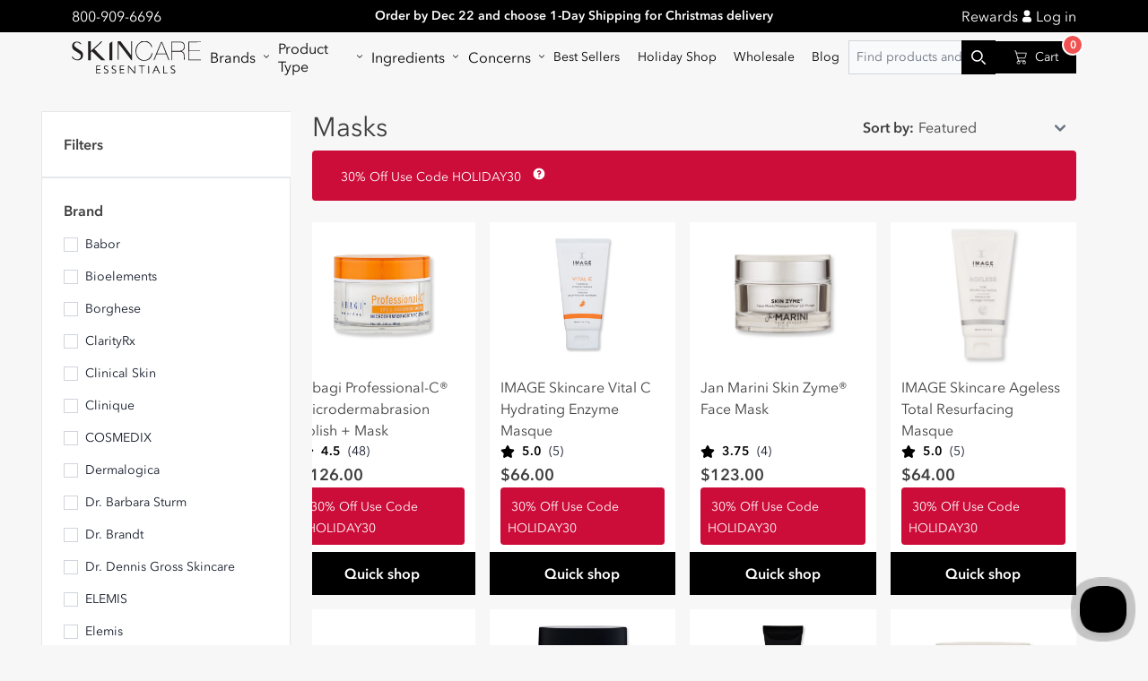

--- FILE ---
content_type: text/css
request_url: https://skincareessentials.com/cdn/shop/t/82/assets/main-gRJzYSfQ.css
body_size: 41779
content:
@charset "UTF-8";.section__container{margin:4rem auto}.title{margin:0}@media screen and (max-width: 749px){.mobile-scroll{padding-left:0!important;padding-right:0!important}.mobile-scroll__padding{padding-left:1rem!important;padding-right:1rem!important;-ms-overflow-style:none!important;scrollbar-width:none!important;transition:margin-left .25s linear}.mobile-scroll__padding::-webkit-scrollbar{display:none!important}}.grid-4th{display:flex;padding:0;justify-content:space-between;-moz-column-gap:2%;column-gap:2%;overflow:auto;margin:0;-ms-overflow-style:none;scrollbar-width:none}.unique-selling-point{background:#fff;text-decoration:none;display:flex;padding:10px;gap:25px;align-items:center;flex:1 1 0px;width:23%;position:relative}.unique-selling-point svg{width:40px}.featured-collection--banner__image-link,.unique-selling-point a{display:block;position:absolute;width:100%;height:100%}@media screen and (max-width: 1249px){.unique-selling-point{flex-direction:column;gap:10px;align-items:center;flex:1;min-width:23%;text-align:center;justify-content:center}}@media screen and (max-width: 749px){.unique-selling-point{min-width:55%;flex-direction:row;gap:10px;text-align:left}}.sale-cards{display:flex;gap:20px;justify-content:center;flex-wrap:wrap}.sale-card{width:20%;position:relative}@media screen and (min-width: 750px){.sale-card{flex:1 1 calc(20% - 16px);max-width:20%}}.sale-card_wrapper{position:relative;transition:all .2s ease-in-out}.sale-card__content{display:flex;flex-direction:column;align-items:center}.sale-card_link{width:100%;height:100%;display:block!important;position:absolute;z-index:1}.section__sale-cards .custom-collection-filters-wrapper{text-align:center;margin-top:30px}.sale-card__title{font-size:13px}.sale-card__deal--text{font-size:16px;font-weight:700;color:#333078}.sale-card__image{position:relative}.sale-card__image img{width:100%;opacity:80%;height:100%}.sale-card_link:hover+.sale-card_wrapper{transform:scale(1.02)}sale-cards--wrapped{flex-wrap:wrap;padding-right:1rem}@media screen and (max-width: 749px){.sale-cards{overflow-x:scroll;justify-content:left;gap:10px;flex-wrap:nowrap}.sale-card{flex:1 0 40vw;margin-bottom:20px}sale-cards--wrapped{flex:1 0 46%}}.sale-cards-extras{margin-top:20px}.sale-cards-extras .custom-collection-filters-wrapper{text-align:center}.sale-card_button{position:absolute;bottom:20px;left:10px;background:#fff;width:30px;height:30px;padding:5px;display:flex;align-items:center;justify-content:center;border-radius:50px}.sale-card_link:hover+.sale-card_wrapper .sale-card_button{background:#000}.sale-card_link:hover+.sale-card_wrapper .sale-card__deal--title{background:#000}.sale-card_link:hover+.sale-card_wrapper path{fill:#fff}.sale-card_link:hover+.sale-card_wrapper img{opacity:100%}.sale-card__deal--title{font-size:10px;position:absolute;top:10px;left:10px;background:#0000003b;padding:2px 5px;display:flex;align-items:center;justify-content:center;color:#fff}.sale-card_button path{fill:#000}@font-face{font-family:Avenir Next LT Pro;font-display:swap;src:url(/cdn/shop/files/avenir-next-lt-pro-400.woff2) format("woff2")}@font-face{font-family:Avenir Next LT Pro;font-weight:700;font-display:swap;src:url(/cdn/shop/files/avenir-next-lt-pro-700.woff2) format("woff2")}p{margin:0}[x-cloak]{display:none!important}.no-scrollbar::-webkit-scrollbar{display:none}.no-scrollbar{scrollbar-width:none}.loading-overlay__spinner svg{max-height:20px}.cart_wrapper .Saving_rate .heading,.cart_wrapper .Saving_rate .rate{font-size:16px;line-height:14px;color:#307584}.customer a,.link,.share-button__button:hover{text-decoration:underline;text-underline-offset:.3rem}.js details[open]:not(.menu-opening)>.header__icon--menu .icon-close,.visibility-hidden{visibility:hidden}details[open]>.header__submenu,details[open]>.search-modal,details[open]>.share-button__fallback{animation:animateMenuOpen var(--duration-default) ease}.header__menu-item:hover .header__active-menu-item,details[open]:hover>.header__menu-item{text-decoration-thickness:.2rem}.badge,.break,.header__heading-link{word-break:break-word}.in_cntnt h3,.uppercase{text-transform:uppercase}.color-background-1,:root{--color-foreground: var(--color-base-text);--color-background: var(--color-base-background-1);--gradient-background: var(--gradient-base-background-1);--color-link: var(--color-base-outline-button-labels);--alpha-link: .85;--color-button: var(--color-base-accent-1);--color-button-text: var(--color-base-solid-button-labels);--alpha-button-background: 1;--alpha-button-border: 1;--color-badge-background: var(--color-background);--color-badge-border: var(--color-foreground);--alpha-badge-border: .1}.color-background-2{--color-foreground: var(--color-base-text);--color-background: var(--color-base-background-2);--gradient-background: var(--gradient-base-background-2)}.color-inverse{--color-foreground: var(--color-base-background-1);--color-background: var(--color-base-text);--gradient-background: rgb(var(--color-base-text))}.color-accent-1,.color-accent-2{--color-foreground: var(--color-base-solid-button-labels)}.color-accent-1{--color-background: var(--color-base-accent-1);--gradient-background: var(--gradient-base-accent-1)}.color-accent-2{--color-background: var(--color-base-accent-2);--gradient-background: var(--gradient-base-accent-2)}.color-foreground-outline-button{--color-foreground: var(--color-base-outline-button-labels)}.color-foreground-accent-1{--color-foreground: var(--color-base-accent-1)}.color-foreground-accent-2{--color-foreground: var(--color-base-accent-2)}.color-accent-1,.color-accent-2,.color-background-2,.color-inverse{--color-link: var(--color-foreground);--alpha-link: .7;--color-button: var(--color-foreground);--color-button-text: var(--color-background);--color-badge-background: var(--color-background);--color-badge-border: var(--color-background);--alpha-badge-border: 1}.button--secondary,.button--tertiary{--color-button-text: var(--color-base-outline-button-labels)}.button--secondary{--color-button: var(--color-base-outline-button-labels);--color-button: var(--color-background);--alpha-button-background: 1}.color-accent-1 .button--secondary,.color-accent-2 .button--secondary,.color-background-2 .button--secondary,.color-inverse .button--secondary{--color-button: var(--color-background);--color-button-text: var(--color-foreground)}.button--tertiary{--color-button: var(--color-base-outline-button-labels);--alpha-button-background: 0;--alpha-button-border: .2}.color-accent-1 .button--tertiary,.color-accent-2 .button--tertiary,.color-background-2 .button--tertiary,.color-inverse .button--tertiary{--color-button: var(--color-foreground);--color-button-text: var(--color-foreground)}.color-background-1,.color-background-2,:root{--color-card-hover: var(--color-base-text)}.color-inverse{--color-card-hover: var(--color-base-background-1)}.color-accent-1,.color-accent-2{--color-card-hover: var(--color-base-solid-button-labels)}.color-icon-text,:root{--color-icon: rgb(var(--color-base-text))}.color-icon-accent-1{--color-icon: rgb(var(--color-base-accent-1))}.color-icon-accent-2{--color-icon: rgb(var(--color-base-accent-2))}.color-icon-outline-button{--color-icon: rgb(var(--color-base-outline-button-labels))}.contains-card--product,.product-card-wrapper .card{--border-radius: var(--product-card-corner-radius);--border-width: var(--product-card-border-width);--border-opacity: var(--product-card-border-opacity);--shadow-horizontal-offset: var(--product-card-shadow-horizontal-offset);--shadow-vertical-offset: var(--product-card-shadow-vertical-offset);--shadow-blur-radius: var(--product-card-shadow-blur-radius);--shadow-opacity: var(--product-card-shadow-opacity);--shadow-visible: var(--product-card-shadow-visible);--image-padding: var(--product-card-image-padding);--text-alignment: var(--product-card-text-alignment)}.collection-card-wrapper .card,.contains-card--collection{--border-radius: var(--collection-card-corner-radius);--border-width: var(--collection-card-border-width);--border-opacity: var(--collection-card-border-opacity);--shadow-horizontal-offset: var(--collection-card-shadow-horizontal-offset);--shadow-vertical-offset: var(--collection-card-shadow-vertical-offset);--shadow-blur-radius: var(--collection-card-shadow-blur-radius);--shadow-opacity: var(--collection-card-shadow-opacity);--shadow-visible: var(--collection-card-shadow-visible);--image-padding: var(--collection-card-image-padding);--text-alignment: var(--collection-card-text-alignment)}.article-card-wrapper .card,.contains-card--article{--border-radius: var(--blog-card-corner-radius);--border-width: var(--blog-card-border-width);--border-opacity: var(--blog-card-border-opacity);--shadow-horizontal-offset: var(--blog-card-shadow-horizontal-offset);--shadow-vertical-offset: var(--blog-card-shadow-vertical-offset);--shadow-blur-radius: var(--blog-card-shadow-blur-radius);--shadow-opacity: var(--blog-card-shadow-opacity);--shadow-visible: var(--blog-card-shadow-visible);--image-padding: var(--blog-card-image-padding);--text-alignment: var(--blog-card-text-alignment)}.contains-content-container,.content-container{--border-radius: var(--text-boxes-radius);--border-width: var(--text-boxes-border-width);--border-opacity: var(--text-boxes-border-opacity);--shadow-horizontal-offset: var(--text-boxes-shadow-horizontal-offset);--shadow-vertical-offset: var(--text-boxes-shadow-vertical-offset);--shadow-blur-radius: var(--text-boxes-shadow-blur-radius);--shadow-opacity: var(--text-boxes-shadow-opacity);--shadow-visible: var(--text-boxes-shadow-visible)}.contains-media,.global-media-settings{--border-radius: var(--media-radius);--border-width: var(--media-border-width);--border-opacity: var(--media-border-opacity);--shadow-horizontal-offset: var(--media-shadow-horizontal-offset);--shadow-vertical-offset: var(--media-shadow-vertical-offset);--shadow-blur-radius: var(--media-shadow-blur-radius);--shadow-opacity: var(--media-shadow-opacity);--shadow-visible: var(--media-shadow-visible)}.cart-wrapper .cart-js-content .tax-note,.jdgm-rev__thumb-btn,.no-js-inline,.no-js:not(html),.shopify-app-block:empty,html.no-js .no-js-hidden{display:none!important}html.no-js .no-js:not(html){display:block!important}html.no-js .no-js-inline{display:inline-block!important}.page-width{max-width:var(--page-width);margin:0 auto;padding:0 1rem}.page-width-desktop{padding:0;margin:0 auto}@media screen and (min-width: 750px){.page-width{padding:0 20px}.page-width--narrow{padding:0 9rem}.page-width-desktop{padding:0}.page-width-tablet{padding:0 5rem}}@media screen and (min-width: 1290px){.page-width{padding:0 80px}}.isolate{position:relative;z-index:0}.element-margin-top{margin-top:5rem}.color-accent-1,.color-accent-2,.color-background-1,.color-background-2,.color-inverse,body{color:rgba(var(--color-foreground),.75);background-color:rgb(var(--color-background))}.background-secondary{background-color:rgba(var(--color-foreground),.04)}.grid-auto-flow{display:grid;grid-auto-flow:column}.page-margin,.shopify-challenge__container{margin:7rem auto}.rte-width{max-width:82rem;margin:0 auto 2rem}.list-unstyled{margin:0;padding:0}.custom-cart .show_cart.hidden{display:flex!important;flex-direction:column;width:61%;margin-left:0 20px}.circle-divider:last-of-type:after,.custom-cart .hide_cart,.custom-cart product-recommendations .card__content .caption-with-letter-spacing,.custom-cart product-recommendations .card__content .card__badge,.custom-cart product-recommendations .card__content .card__heading,a:empty,article:empty,dl:empty,h1:empty,h2:empty,h3:empty,h4:empty,h5:empty,h6:empty,p:empty,section:empty,ul:empty{display:none}.custom-cart .show_cart.hidden .card__information{padding-left:20px}.cart_wrapper cart-items{width:67%}.cart_wrapper #main-cart-footer{width:33%;padding:0 0 0 40px}.cart_wrapper .Saving_rate,.cart_wrapper .shipping_wrapper{display:flex;align-items:center;justify-content:space-between;margin-top:10px}.cart_wrapper .Saving_rate .heading{display:flex;align-items:center}.cart_wrapper .Saving_rate .rate{display:flex;align-items:center;margin:0}.cart_wrapper .shipping_wrapper .free,.cart_wrapper .shipping_wrapper .shipping,.cart_wrapper .taxes{font-size:16px;line-height:14px;color:#000;display:flex;font-display:swap;font-style:normal}.cart_wrapper .shipping_wrapper .free,.cart_wrapper .shipping_wrapper .shipping{align-items:center;margin:0}.cart_wrapper .taxes{margin-top:20px;align-items:center}.cart-js-content{padding-bottom:10px;border-bottom:.5px solid rgba(141,141,141,.5)}.cart_wrapper .cart__footer{width:auto!important}.cart__footer .order_total{margin-top:10px;display:flex;align-items:center;justify-content:space-between;width:100%}.brand-deal-wrapper p,.cart__footer .order_total p,.pdp-discount-offer p,.question-wrapper h2,.question-wrapper p{margin:0}.cart__blocks,.loyalty-block{padding:21px 23px!important;background:#fff!important;width:100%}.question-wrapper .question-wrapper__content{display:flex;align-items:center;justify-content:space-between;gap:19px}.question-wrapper .question-wrapper__content .heading{font-size:13px;line-height:21px;display:flex;align-items:center;color:#473f61}.question-wrapper .question-wrapper__content .subdescription{font-size:12px;line-height:18px;display:flex;align-items:center;color:#473f61}.question-wrapper{background:#f0f2fc;padding:18px;margin-top:30px}.question-wrapper .question-wrapper__buttons{display:flex;align-items:center;justify-content:space-between;margin-top:16px}.question-wrapper .question-wrapper__buttons a{font-size:11px;line-height:17px;display:flex;align-items:center;text-align:center;color:#432b8d;padding:10px 0;background:#fff;border:1px solid #fff;border-radius:16px;justify-content:center;text-decoration:none;cursor:pointer}.question-wrapper__buttons>div{width:calc(50% - 5px)}.visually-hidden{position:absolute!important;overflow:hidden;width:1px;height:1px;margin:-1px;padding:0;border:0;clip:rect(0 0 0 0);word-wrap:normal!important}.visually-hidden--inline{margin:0;height:1em}.card__information h3,.field__button,.media,.overflow-hidden-mobile,.overflow-hidden-tablet{overflow:hidden}.icon-arrow{width:1.5rem}.full-width-link{position:absolute;top:0;right:0;bottom:0;left:0;z-index:2}.disclosure-has-popup,summary{position:relative}::-moz-selection{background-color:rgba(var(--color-foreground),.2)}::selection{background-color:rgba(var(--color-foreground),.2)}.caption{font-size:1rem;letter-spacing:0;line-height:calc(1 + .7 / var(--font-body-scale))}.caption-with-letter-spacing{font-size:1.5rem;letter-spacing:.13rem;line-height:calc(1 + .2 / var(--font-body-scale));text-transform:uppercase}.caption-with-letter-spacing--medium{font-size:1.2rem;letter-spacing:.16rem}.caption-with-letter-spacing--large{font-size:1.4rem;letter-spacing:.18rem}.caption-large,.customer .field input,.customer select,.field__input,.form__label,.select__select{font-size:1rem;font-weight:700}.color-foreground,.link--text{color:rgb(var(--color-foreground))}table:not([class]){table-layout:fixed;border-collapse:collapse;font-size:1.4rem;border-style:hidden;box-shadow:0 0 0 .1rem rgba(var(--color-foreground),.2)}table:not([class]) td,table:not([class]) th{padding:1em;border:.1rem solid rgba(var(--color-foreground),.2)}.left{text-align:left}.center{text-align:center}.right{text-align:right}.light{opacity:.7}.link-with-icon{display:inline-flex;font-size:1.4rem;font-weight:700;letter-spacing:normal;text-decoration:none;margin-bottom:4.5rem;white-space:nowrap}.link-with-icon .icon{width:1.5rem;margin-left:1rem}a:not([href]){cursor:not-allowed}.circle-divider:after{content:"•";margin:0 1rem 0 1.5rem}hr{border:none;height:.1rem;background-color:rgba(var(--color-foreground),.2);display:block;margin:5rem 0}.full-unstyled-link{text-decoration:none;color:currentColor;display:block}.placeholder{background-color:rgba(var(--color-foreground),.04);color:rgba(var(--color-foreground),.55);fill:rgba(var(--color-foreground),.55)}details>*{box-sizing:border-box}:root{--duration-short: .1s;--duration-default: .2s;--duration-long: .5s}.customer a,.underlined-link{color:rgba(var(--color-link),var(--alpha-link));text-underline-offset:.3rem;text-decoration-thickness:.1rem;transition:text-decoration-thickness .1s}.customer a:hover,.underlined-link:hover{color:rgb(var(--color-link));text-decoration-thickness:.2rem}.h3 .icon-arrow,h3 .icon-arrow{width:calc(var(--font-heading-scale) * 1.5rem)}.animate-arrow .icon-arrow path{transform:translate(-.25rem);transition:transform var(--duration-short) ease}.animate-arrow:hover .icon-arrow path{transform:translate(-.05rem)}summary{cursor:pointer}summary .icon-caret{position:absolute;height:.6rem;right:1.5rem;top:calc(50% - .2rem)}summary::-webkit-details-marker{display:none}.disclosure-has-popup[open]>summary:before{position:fixed;top:0;right:0;bottom:0;left:0;z-index:2;display:block;cursor:default;content:" ";background:0 0}.disclosure-has-popup>summary:before,.share-button__close:not(.hidden)+.share-button__copy{display:none}.disclosure-has-popup[open]>summary+*{z-index:100}.no-js .focus-inset:focus:not(:focus-visible),.no-js .focus-offset:focus:not(:focus-visible),.no-js :focus:not(:focus-visible),:focus{outline:0;box-shadow:none}.focused,.no-js :focus{outline:.2rem solid rgba(var(--color-foreground),.5);outline-offset:.3rem;box-shadow:0 0 0 .3rem rgb(var(--color-background)),0 0 .5rem .4rem rgba(var(--color-foreground),.3)}.focus-inset:focus-visible{outline:.2rem solid rgba(var(--color-foreground),.5);outline-offset:-.2rem;box-shadow:0 0 .2rem rgba(var(--color-foreground),.3)}.focused.focus-inset,.no-js .focus-inset:focus{outline:.2rem solid rgba(var(--color-foreground),.5);outline-offset:-.2rem;box-shadow:0 0 .2rem rgba(var(--color-foreground),.3)}.focus-none{box-shadow:none!important;outline:0!important}.focus-offset:focus-visible{outline:.2rem solid rgba(var(--color-foreground),.5);outline-offset:1rem;box-shadow:0 0 0 1rem rgb(var(--color-background)),0 0 .2rem 1.2rem rgba(var(--color-foreground),.3)}.focus-offset.focused,.no-js .focus-offset:focus{outline:.2rem solid rgba(var(--color-foreground),.5);outline-offset:1rem;box-shadow:0 0 0 1rem rgb(var(--color-background)),0 0 .2rem 1.2rem rgba(var(--color-foreground),.3)}.title--primary{margin:4rem 0}.subtitle{font-size:1.8rem;line-height:calc(1 + .8 / var(--font-body-scale));letter-spacing:.06rem;color:rgba(var(--color-foreground),.7)}.subtitle--small{font-size:1.4rem;letter-spacing:normal}.subtitle--medium{font-size:1.6rem;letter-spacing:.08rem}.featured-product,.media,.menuOpened .menu_overlay,.promo-banner,deferred-media,details[open] .modal-overlay{display:block}.grid__item{width:calc(25% - var(--grid-mobile-horizontal-spacing) * 3 / 4);max-width:calc(50% - var(--grid-mobile-horizontal-spacing) / 2);flex-grow:1;flex-shrink:0}.grid--gapless.grid{-moz-column-gap:0;column-gap:0;row-gap:0}.grid--1-col .grid__item{max-width:100%;width:100%}.grid--3-col .grid__item{width:calc(33.33% - var(--grid-mobile-horizontal-spacing) * 2 / 3)}@media screen and (min-width: 750px){.element-margin{margin-top:calc(5rem + var(--page-width-margin))}.caption{font-size:1.2rem}hr{margin:7rem 0}.disclosure-has-popup[open]>summary+*{z-index:4}.facets .disclosure-has-popup[open]>summary+*{z-index:2}.grid__item{width:calc(25% - var(--grid-desktop-horizontal-spacing) * 3 / 4);max-width:calc(50% - var(--grid-desktop-horizontal-spacing) / 2)}.grid--3-col .grid__item{width:calc(33.33% - var(--grid-desktop-horizontal-spacing) * 2 / 3)}}.grid--2-col .grid__item{width:calc(50% - var(--grid-mobile-horizontal-spacing) / 2)}@media screen and (min-width: 750px){.grid--2-col .grid__item{width:calc(50% - var(--grid-desktop-horizontal-spacing) / 2)}.grid--4-col-tablet .grid__item{width:calc(25% - var(--grid-desktop-horizontal-spacing) * 3 / 4)}.grid--3-col-tablet .grid__item{width:calc(33.33% - var(--grid-desktop-horizontal-spacing) * 2 / 3)}.grid--2-col-tablet .grid__item{width:calc(50% - var(--grid-desktop-horizontal-spacing) / 2)}}@media screen and (max-width: 989px){.grid--1-col-tablet-down .grid__item{width:100%;max-width:100%}.slider--tablet.grid--peek{margin:0;width:100%}.slider--tablet.grid--peek .grid__item{box-sizing:content-box;margin:0}h3.featured_brands{margin:0 0 20px;font-size:16px;font-weight:750;line-height:16px;letter-spacing:0;padding:0 10px}}@media screen and (min-width: 990px){.page-width--narrow{max-width:72.6rem;padding:0}.page-width-desktop{max-width:var(--page-width);padding:0 135px}.large-up-hide{display:none!important}.title--primary{margin:2rem 0}.grid--6-col-desktop .grid__item{width:calc(16.66% - var(--grid-desktop-horizontal-spacing) * 5 / 6);max-width:calc(16.66% - var(--grid-desktop-horizontal-spacing) * 5 / 6)}.grid--5-col-desktop .grid__item{width:calc(20% - var(--grid-desktop-horizontal-spacing) * 4 / 5);max-width:calc(20% - var(--grid-desktop-horizontal-spacing) * 4 / 5)}.grid--4-col-desktop .grid__item{width:calc(25% - var(--grid-desktop-horizontal-spacing) * 3 / 4);max-width:calc(25% - var(--grid-desktop-horizontal-spacing) * 3 / 4)}.grid--3-col-desktop .grid__item{width:calc(33.33% - var(--grid-desktop-horizontal-spacing) * 2 / 3);max-width:calc(33.33% - var(--grid-desktop-horizontal-spacing) * 2 / 3)}.grid--2-col-desktop .grid__item{width:calc(50% - var(--grid-desktop-horizontal-spacing) / 2);max-width:calc(50% - var(--grid-desktop-horizontal-spacing) / 2)}}@media screen and (min-width: 990px) and (max-width: 1280px){.grid--4-col-desktop .grid__item{width:calc(33.33% - var(--grid-desktop-horizontal-spacing) * 2 / 3);max-width:calc(33.33% - var(--grid-desktop-horizontal-spacing) * 2 / 3)}}@media screen and (min-width: 990px){.grid--1-col-desktop{flex:0 0 100%;max-width:100%}.grid--1-col-desktop .grid__item{width:100%;max-width:100%}}@media screen and (max-width: 749px){.small-hide{display:none!important}.grid__item.slider__slide--full-width{width:100%;max-width:none}.grid--peek.slider--mobile{margin:0;width:100%}.grid--peek.slider--mobile .grid__item{box-sizing:content-box;margin:0}.grid--peek .grid__item{min-width:35%}.grid--peek.slider .grid__item:first-of-type{margin-left:0}.grid--peek.slider:after{margin-left:calc(-1 * var(--grid-mobile-horizontal-spacing))}.grid--2-col-tablet-down .grid__item{width:calc(50% - var(--grid-mobile-horizontal-spacing) / 2)}.grid--peek .grid__item,.slider--tablet.grid--peek.grid--2-col-tablet-down .grid__item{width:calc(50% - var(--grid-mobile-horizontal-spacing) - 3rem)}.slider--mobile.grid--peek.grid--1-col-tablet-down .grid__item,.slider--tablet.grid--peek.grid--1-col-tablet-down .grid__item{width:calc(100% - var(--grid-mobile-horizontal-spacing) - 3rem)}.media model-viewer,.slideshow .media>:not(.zoom):not(.deferred-media__poster-button){width:100%;position:relative}.banner__media{position:relative!important}}@media screen and (min-width: 750px) and (max-width: 989px){.medium-hide{display:none!important}.slider--tablet.grid--peek .grid__item{width:calc(25% - var(--grid-desktop-horizontal-spacing) - 3rem)}.slider--tablet.grid--peek.grid--3-col-tablet .grid__item{width:calc(33.33% - var(--grid-desktop-horizontal-spacing) - 3rem)}.slider--tablet.grid--peek.grid--2-col-tablet .grid__item,.slider--tablet.grid--peek.grid--2-col-tablet-down .grid__item{width:calc(50% - var(--grid-desktop-horizontal-spacing) - 3rem)}.slider--tablet.grid--peek .grid__item:first-of-type{margin-left:1.5rem}.grid--2-col-tablet-down .grid__item{width:calc(50% - var(--grid-desktop-horizontal-spacing) / 2)}.grid--1-col-tablet-down.grid--peek .grid__item{width:calc(100% - var(--grid-desktop-horizontal-spacing) - 3rem)}}.media{background-color:rgba(var(--color-foreground),.1);position:relative}.media--transparent{background-color:transparent}.media model-viewer,.media>:not(.zoom):not(.deferred-media__poster-button){display:block;max-width:100%;position:absolute;top:0;left:0;height:100%;width:auto;margin:auto}.product .media model-viewer,.product .media>:not(.zoom):not(.deferred-media__poster-button),.product-card-wrapper .media>:not(.zoom):not(.deferred-media__poster-button),.product-item .media>:not(.zoom):not(.deferred-media__poster-button),details-disclosure>details{position:relative}.product-item .card__media .media img{-o-object-fit:contain;object-fit:contain}.collection-hero .media model-viewer,.collection-hero .media>:not(.zoom):not(.deferred-media__poster-button){position:relative;width:100%}.media>img{-o-object-fit:cover;object-fit:cover;-o-object-position:center center;object-position:center center}.media--square{padding-bottom:100%}.media--portrait{padding-bottom:125%}.media--landscape{padding-bottom:66.6%}.media--cropped{padding-bottom:56%}.media--16-9{padding-bottom:56.25%}.media--circle{padding-bottom:100%;border-radius:50%}.media.media--hover-effect>img+img{opacity:0}.button,.customer button,.shopify-challenge__button,button.shopify-payment-button__button--unbranded{min-width:calc(12rem + var(--buttons-border-width) * 2);min-height:calc(2.5rem + var(--buttons-border-width) * 2)}.shopify-payment-button__button--branded{z-index:auto}.cart__dynamic-checkout-buttons iframe{box-shadow:var(--shadow-horizontal-offset) var(--shadow-vertical-offset) var(--shadow-blur-radius) rgba(var(--color-base-text),var(--shadow-opacity))}.button,.customer button,.shopify-challenge__button{display:inline-flex;justify-content:center;align-items:center;border:0;padding:1rem 3rem;cursor:pointer;font:inherit;text-decoration:none;color:rgb(var(--color-button-text));transition:box-shadow var(--duration-short) ease;-webkit-appearance:none;-moz-appearance:none;appearance:none;background-color:rgba(var(--color-button),var(--alpha-button-background));box-shadow:0 2px 5px #d5d9d980}.select__select,.text-area{font-family:var(--font-body-family);font-style:var(--font-body-style);font-weight:var(--font-body-weight)}.button:not([disabled]):hover:after,.customer button:hover:after,.shopify-challenge__button:hover:after,.shopify-payment-button__button--unbranded:hover:after{--border-offset: 1.3px;box-shadow:0 0 0 calc(var(--buttons-border-width) + var(--border-offset)) rgba(var(--color-button-text),var(--border-opacity)),0 0 0 calc(var(--buttons-border-width) + 1px) rgba(var(--color-button),var(--alpha-button-background))}.button--secondary:after{--border-opacity: var(--buttons-border-opacity)}.button.focused,.button:focus,.button:focus-visible,.shopify-payment-button [role=button]:focus,.shopify-payment-button [role=button]:focus-visible,.shopify-payment-button__button--unbranded:focus,.shopify-payment-button__button--unbranded:focus-visible{outline:0;box-shadow:0 0 0 .3rem rgb(var(--color-background)),0 0 0 .5rem rgba(var(--color-foreground),.5),0 0 .5rem .4rem rgba(var(--color-foreground),.3)}.button:focus:not(:focus-visible):not(.focused),.shopify-payment-button [role=button]:focus:not(:focus-visible):not(.focused),.shopify-payment-button__button--unbranded:focus:not(:focus-visible):not(.focused){box-shadow:inherit}.button::-moz-selection,.customer button::-moz-selection,.shopify-challenge__button::-moz-selection{background-color:rgba(var(--color-button-text),.3)}.button::selection,.customer button::selection,.shopify-challenge__button::selection{background-color:rgba(var(--color-button-text),.3)}.button,.button-label,.customer button,.shopify-challenge__button{font-size:1rem;letter-spacing:normal;line-height:calc(1 + .2 / var(--font-body-scale));font-weight:700}.button--tertiary{font-size:1rem;padding:1rem 1.5rem;min-width:calc(9rem + var(--buttons-border-width) * 2);min-height:calc(3.5rem + var(--buttons-border-width) * 2)}.button--small{padding:1.2rem 2.6rem}.button.disabled,.button:disabled,.button[aria-disabled=true],.customer button.disabled,.customer button:disabled,.customer button[aria-disabled=true]{cursor:not-allowed;opacity:.5}.button--full-width{display:flex;width:100%;flex-direction:column}.prod_reco_with_btn .button--full-width{flex-direction:row}.header__icon:hover .icon,.modal__close-button:hover .icon,.share-button__fallback button:hover svg{transform:scale(1)}.share-button{display:block;position:relative}.share-button__button{font-size:1.4rem;display:flex;min-height:2.4rem;align-items:center;color:rgb(var(--color-link));margin-left:0;padding-left:0}.share-button__button,.share-button__fallback button{cursor:pointer;background-color:transparent;border:none}.share-button__button .icon-share{height:1.2rem;margin-right:1rem;width:1rem}.share-button__fallback{display:flex;align-items:center;position:absolute;top:3rem;left:.1rem;z-index:3;width:100%;min-width:-moz-max-content;min-width:max-content;border-radius:var(--inputs-radius);border:0}.customer .field:after,.customer select:after,.field:after,.localization-form__select:after,.quantity:after,.select:after,.share-button__fallback:after{pointer-events:none;content:"";position:absolute;top:var(--inputs-border-width);right:var(--inputs-border-width);bottom:var(--inputs-border-width);left:var(--inputs-border-width);border:.1rem solid transparent;border-radius:var(--inputs-radius);box-shadow:0 0 0 var(--inputs-border-width) rgba(var(--color-foreground),var(--inputs-border-opacity));transition:box-shadow var(--duration-short) ease;z-index:1}.field,.select,.text-area{position:relative;width:100%}.quantity:before,.share-button__fallback:before{background:rgb(var(--color-background));pointer-events:none;content:"";position:absolute;top:0;right:0;bottom:0;left:0;border-radius:var(--inputs-radius-outset);box-shadow:var(--inputs-shadow-horizontal-offset) var(--inputs-shadow-vertical-offset) var(--inputs-shadow-blur-radius) rgba(var(--color-base-text),var(--inputs-shadow-opacity));z-index:-1}.share-button__fallback button{width:4.4rem;height:4.4rem;padding:0;flex-shrink:0;display:flex;justify-content:center;align-items:center;position:relative;right:var(--inputs-border-width)}.share-button__fallback button:hover{color:rgba(var(--color-foreground),.75)}.share-button__close,.share-button__copy{background-color:transparent;color:rgb(var(--color-foreground))}.share-button__close:focus-visible,.share-button__copy:focus-visible{background-color:rgb(var(--color-background));z-index:2}.share-button__close:focus,.share-button__copy:focus{background-color:rgb(var(--color-background));z-index:2}.field:not(:focus-visible):not(.focused)+.share-button__close:not(:focus-visible):not(.focused),.field:not(:focus-visible):not(.focused)+.share-button__copy:not(:focus-visible):not(.focused){background-color:inherit}.share-button__fallback .field:after,.share-button__fallback .field:before{content:none}.share-button__fallback .field{border-radius:0;min-width:auto;min-height:auto;transition:none}.share-button__fallback .field__input:-webkit-autofill,.share-button__fallback .field__input:focus{outline:.2rem solid rgba(var(--color-foreground),.5);outline-offset:.1rem;box-shadow:0 0 0 .1rem rgb(var(--color-background)),0 0 .5rem .4rem rgba(var(--color-foreground),.3)}.share-button__fallback .field__input{box-shadow:none;text-overflow:ellipsis;white-space:nowrap;overflow:hidden;filter:none;min-width:auto;min-height:auto}.share-button__fallback .field__input:hover,a.edit_cart:after,a.edit_cart:hover:after{box-shadow:none}.share-button__fallback .icon{width:1.5rem;height:1.5rem}.share-button__message:not(:empty){display:flex;align-items:center;width:100%;height:100%;margin-top:0;padding:.8rem 0 .8rem 1.5rem;margin:var(--inputs-border-width)}.share-button__message:not(:empty):not(.hidden)~*{display:none}.customer .field,.field,.field__button{display:flex}.customer .field input,.customer select,.field__input,.select__select{-webkit-appearance:none;-moz-appearance:none;appearance:none;background-color:rgb(var(--color-background));color:rgb(var(--color-foreground));width:100%;box-sizing:border-box;transition:box-shadow var(--duration-short) ease;position:relative;border:0}.customer .field:before,.customer select:before,.field:before,.localization-form__select:before,.select:before{pointer-events:none;content:"";position:absolute;top:0;right:0;bottom:0;left:0;border-radius:var(--inputs-radius-outset);box-shadow:var(--inputs-shadow-horizontal-offset) var(--inputs-shadow-vertical-offset) var(--inputs-shadow-blur-radius) rgba(var(--color-base-text),var(--inputs-shadow-opacity));z-index:-1}.select__select{font-size:1.2rem;color:rgba(var(--color-foreground),.75)}.customer .field:hover.field:after,.customer select:hover.select:after,.field:hover.field:after,.localization-form__select:hover.localization-form__select:after,.select:hover.select:after,.select__select:hover.select__select:after{box-shadow:0 0 0 calc(.1rem + var(--inputs-border-width)) rgba(var(--color-foreground),var(--inputs-border-opacity));outline:0;border-radius:var(--inputs-radius)}.customer .field input:focus-visible,.customer select:focus-visible,.field__input:focus-visible,.localization-form__select:focus-visible.localization-form__select:after,.select__select:focus-visible{box-shadow:0 0 0 calc(.1rem + var(--inputs-border-width)) rgba(var(--color-foreground));outline:0;border-radius:var(--inputs-radius)}.customer .field input:focus,.customer select:focus,.field__input:focus,.localization-form__select:focus.localization-form__select:after,.select__select:focus{box-shadow:0 0 0 calc(.1rem + var(--inputs-border-width)) rgba(var(--color-foreground));outline:0;border-radius:var(--inputs-radius)}.localization-form__select:focus{outline:0;box-shadow:none}.select,.text-area{display:flex}.customer select+svg,.select .icon-caret{height:.6rem;pointer-events:none;position:absolute;top:calc(50% - .2rem);right:calc(var(--inputs-border-width) + 1.5rem)}.customer select,.select__select{cursor:pointer;line-height:calc(1 + .6 / var(--font-body-scale));padding:0 2rem;margin:var(--inputs-border-width);min-height:calc(var(--inputs-border-width) * 2)}.field{transition:box-shadow var(--duration-short) ease}.field--with-error{flex-wrap:wrap}.customer .field input,.field__input{flex-grow:1;text-align:left;margin:var(--inputs-border-width);transition:box-shadow var(--duration-short) ease}.customer .field label,.field__label{font-size:.75rem;left:1rem;top:calc(50% - .5rem);margin-bottom:0;pointer-events:none;position:absolute;transition:top var(--duration-short) ease,font-size var(--duration-short) ease;color:rgba(var(--color-foreground),.75);letter-spacing:normal;line-height:1.5}.customer .field input:-webkit-autofill~label,.customer .field input:focus~label,.customer .field input:not(:placeholder-shown)~label,.field__input:-webkit-autofill~.field__label,.field__input:focus~.field__label,.field__input:not(:placeholder-shown)~.field__label{font-size:1rem;top:calc(var(--inputs-border-width) + .5rem);left:calc(var(--inputs-border-width) + 2rem);letter-spacing:.04rem;display:none}.customer .field input::-webkit-search-cancel-button,.field__input::-webkit-search-cancel-button{display:none}.customer .field input::-moz-placeholder,.field__input::-moz-placeholder{opacity:0}.customer .field input::placeholder,.field__input::placeholder{opacity:0}.field__button{align-items:center;background-color:transparent;border:0;color:currentColor;cursor:pointer;justify-content:center;padding:0;position:absolute;right:0;top:0;width:42px}.customer .field input:-webkit-autofill~label,.field__input:-webkit-autofill~.field__button,.field__input:-webkit-autofill~.field__label{color:#000}.text-area{min-height:10rem;resize:none}.form__label{display:block;margin-bottom:.6rem}.form__message{align-items:center;display:flex;font-size:1.4rem;line-height:1;margin-top:1rem}.form-status,.form__message--large{font-size:1.6rem}.customer .field .form__message{font-size:1.4rem;text-align:left}.customer .form__message svg,.form__message .icon{flex-shrink:0;height:1rem;margin-right:.5rem;width:1rem}.customer .form__message svg,.form__message--large .icon{height:1.5rem;width:1.5rem;margin-right:1rem}.customer .field .form__message svg{align-self:start}.form-status{margin:0}.form-status-list{padding:0;margin:2rem 0 4rem}.form-status-list li{list-style-position:inside}.form-status-list .link:first-letter{text-transform:capitalize}.quantity{color:rgba(var(--color-foreground));position:relative;width:calc(14rem / var(--font-body-scale) + var(--inputs-border-width) * 2);display:flex;border-radius:var(--inputs-radius);min-height:calc(var(--inputs-border-width) * 2 + 2.5rem)}.quantity__button,.quantity__input{border:0;background-color:transparent}.custom-cart .quantity{min-width:unset;margin:0}.custom-cart .quantity:after{box-shadow:unset}.quantity__input{color:currentColor;font-size:1.4rem;opacity:.85;text-align:center;padding:0 .5rem;width:100%;flex-grow:1;-webkit-appearance:none;-moz-appearance:none;appearance:none}.custom-cart .quantity__input{flex:0 1 35px;color:#473f61;font-style:normal;font-weight:700;font-size:16px;line-height:30px}.announcement-bar,.announcement-bar__link:hover,.header__heading-link:hover .h2,.header__icon,.quantity__button{color:rgb(var(--color-foreground))}.quantity__button{width:calc(4.5rem / var(--font-body-scale));flex-shrink:0;font-size:1.8rem;cursor:pointer;display:flex;align-items:center;justify-content:center;padding:0}.cart-count-bubble:empty,.header:not(.header--has-menu) *>.header__search,.modal__toggle-close,.no-js .modal__close-button.link,.no-js details[open] .modal__toggle-open,menu-drawer+.header__search{display:none}.custom-cart .quantity__button{border:1px solid;border-radius:50%;width:20px;height:20px}.quantity__button:first-child{margin-left:calc(var(--inputs-border-width))}.quantity__button:last-child{margin-right:calc(var(--inputs-border-width))}.quantity__button svg{width:1rem;pointer-events:none}.quantity__button:focus-visible,.quantity__input:focus-visible{background-color:rgb(var(--color-background));z-index:2}.quantity__button:focus,.quantity__input:focus{background-color:rgb(var(--color-background));z-index:2}.quantity__button:not(:focus-visible):not(.focused),.quantity__input:not(:focus-visible):not(.focused){box-shadow:inherit;background-color:inherit}.quantity__input:-webkit-autofill,.quantity__input:-webkit-autofill:active,.quantity__input:-webkit-autofill:hover{box-shadow:0 0 0 10rem rgb(var(--color-background)) inset!important;-webkit-box-shadow:0 0 0 10rem rgb(var(--color-background)) inset!important}.quantity__input::-webkit-inner-spin-button,.quantity__input::-webkit-outer-spin-button{-webkit-appearance:none;margin:0}.quantity__input[type=number]{-moz-appearance:textfield}.modal__toggle{list-style-type:none}.no-js details[open] .modal__toggle{position:absolute;z-index:5}.no-js details[open] svg.modal__toggle-close{display:flex;z-index:1;height:1.7rem;width:1.7rem}.cart-content-wrapper,.list-social__item,.modal__toggle-open{display:flex}.modal__close-button .icon{width:1.7rem;height:1.7rem}.modal__content{position:absolute;top:0;left:0;right:0;bottom:0;background:rgb(var(--color-background));z-index:4;display:flex;justify-content:center;align-items:center}.media-modal{cursor:zoom-out}.media-modal .deferred-media{cursor:initial}.cart-count-bubble{position:absolute;border-radius:100%;display:flex;justify-content:center;align-items:center;padding-top:2px}.announcement-bar__link{display:block;width:100%;padding:1rem 0;text-decoration:none}.announcement-bar__link:hover{background-color:rgba(var(--color-card-hover),.06)}.announcement-bar__link .icon-arrow{display:inline-block;pointer-events:none;margin-left:.8rem;vertical-align:middle;margin-bottom:.2rem}.announcement-bar__link .announcement-bar__message,.card__content_ .card__information{padding:0}.announcement-bar__message{padding:1rem 0;margin:0;letter-spacing:normal}.shopify-section-header-sticky{position:sticky;top:0}.header__search-icon{display:none}@media screen and (max-width: 749px){.header__search-icon{display:block;position:absolute;left:10px;width:24px;height:24px;top:10px}}.shopify-section-header-hidden{transform:none}.shopify-section-header-hidden.menu-open{transform:translateY(0)}#shopify-section-header.animate{transition:transform .15s ease-out}.header-wrapper{display:block;position:relative;background-color:rgb(var(--color-background));z-index:10}.header{display:grid;grid-template-areas:"left-icon heading icons";grid-template-columns:1fr 2fr 1fr;align-items:center}@media screen and (min-width: 990px){.media--cropped{padding-bottom:63%}.header--middle-left:not(.header--has-menu),.header--top-left{grid-template-areas:"heading icons" "navigation navigation";grid-template-columns:1fr auto}.header--middle-left{grid-template-areas:"heading navigation icons";grid-template-columns:auto auto 1fr;-moz-column-gap:2rem;column-gap:2rem}.header--middle-center{grid-template-areas:"navigation heading icons";grid-template-columns:1fr auto 1fr;-moz-column-gap:2rem;column-gap:2rem}.header--top-center{grid-template-areas:"left-icon heading icons" "navigation navigation navigation"}.header:not(.header--middle-left,.header--middle-center) .header__inline-menu{margin-top:1.05rem}}.header [tabindex="-1"]:focus{outline:0}.header__heading{margin:0;line-height:0}.header>.header__heading-link{line-height:0}.header__heading,.header__heading-link{grid-area:heading;justify-self:center}.header__heading-link{display:inline-block;padding:.25rem;text-decoration:none}.header__heading-link .h2{line-height:1;color:rgba(var(--color-foreground),.75)}.cart-notification-upsell-wrapper,.header__heading-logo,.logo_itm img,.product-banners-banner-image,.product-banners-banner-image img,.promo-banner img,.search-modal__form,img.medium-hide.large-up-hide,img.small-hide{width:100%}.header__icons{display:flex;grid-area:icons;justify-self:end;width:100%;justify-content:flex-end;gap:32px}.header__icon span,.header__icon:not(.header__icon--summary){display:flex;align-items:center;justify-content:center}.header__icon span{height:100%}.header__icon:after{content:none}.header__icon .icon{vertical-align:middle}.header__icon--cart{position:relative;margin-right:0}@media screen and (max-width: 989px){.header__heading,.header__heading-link{text-align:center}.header--mobile-left .header__heading,.header--mobile-left .header__heading-link{text-align:center;justify-self:start}.header--mobile-left{grid-template-columns:auto 2fr 1fr}menu-drawer~.header__icons .header__icon--account{display:none}}.header__icon--menu[aria-expanded=true]:before{content:"";top:100%;left:0;height:calc(var(--viewport-height, 100vh) - (var(--header-bottom-position, 100%)));width:100%;display:block;position:absolute;background:rgba(var(--color-foreground),.5)}.header>.header__search{grid-area:left-icon;justify-self:start}.header__search{display:inline-flex;line-height:0}.collection .slider-counter.caption,.collection div#product-pages-banners,.header .field__input:focus~.field__label,.header--top-center>.header__search,.no-js .predictive-search,.predictive-search__loading-state,input#Search-In-Modal:focus~.field__label{display:none}.header--top-center *>.header__search{display:inline-flex}details[open]>.search-modal{opacity:1}details[open] .modal-overlay:after{position:absolute;content:"";background-color:rgb(var(--color-foreground),.5);top:100%;left:0;right:0;height:100vh}.no-js details[open]>.header__icon--search{top:1rem;right:.5rem}.search-modal{opacity:0;min-height:calc(100% + var(--inputs-margin-offset) + 2 * var(--inputs-border-width));height:100%}.search-modal__content{display:flex;align-items:center;justify-content:center;width:100%;height:100%;padding:0 5rem 0 1rem;line-height:calc(1 + .8 / var(--font-body-scale));position:relative}.search-modal__content-bottom{bottom:calc(var(--inputs-margin-offset) / 2)}.search-modal__content-top{top:calc(var(--inputs-margin-offset) / 2)}.search-modal__close-button{position:absolute;right:.3rem}.header__icon--menu .icon{display:block;position:absolute;left:.5rem;opacity:1;transform:scale(1);transition:transform .15s,opacity .15s}.header__icon--menu .icon-close{width:24px;height:24px}details:not([open])>.header__icon--menu .icon-close,details[open]>.header__icon--menu .icon-hamburger{visibility:hidden;opacity:0;transform:scale(.8)}.js details[open]:not(.menu-opening)>.header__icon--menu .icon-hamburger{visibility:visible;opacity:1;transform:scale(1.07)}.js details>.header__submenu{opacity:0;transform:translateY(-1.5rem)}details[open]>.header__submenu{animation-fill-mode:forwards;z-index:41}@media (prefers-reduced-motion){.motion-reduce{transition:none!important;animation:none!important}details[open]>.header__submenu{opacity:1;transform:translateY(0)}}.header__inline-menu{margin-left:-1.2rem;grid-area:navigation;display:none}.header--top-center .header__heading-link,.header--top-center .header__inline-menu{margin-left:0}.header__menu{padding:0 1rem}.header__menu-item{padding:.75rem;text-decoration:none;color:rgb(var(--color-foreground))}.badge,.header__active-menu-item,.header__menu-item:hover{color:rgb(var(--color-foreground))}.header__menu-item span{transition:-webkit-text-decoration var(--duration-short) ease;transition:text-decoration var(--duration-short) ease;transition:text-decoration var(--duration-short) ease,-webkit-text-decoration var(--duration-short) ease}details[open]>.header__menu-item .icon-caret{transform:rotate(180deg)}.header__active-menu-item{text-decoration:underline}.header__submenu{transition:opacity var(--duration-default) ease,transform var(--duration-default) ease}.global-settings-popup,.header__submenu.global-settings-popup{border-radius:var(--popup-corner-radius);border-color:rgba(var(--color-foreground),var(--popup-border-opacity));border-style:solid;border-width:var(--popup-border-width);box-shadow:var(--popup-shadow-horizontal-offset) var(--popup-shadow-vertical-offset) var(--popup-shadow-blur-radius) rgba(var(--color-shadow),var(--popup-shadow-opacity))}.header__submenu.list-menu{padding:2rem}.header__submenu .header__submenu{background-color:transparent;padding:.5rem 0;margin:.5rem 0}.header__submenu .header__menu-item:after{right:2rem}.header__submenu .header__menu-item{justify-content:space-between;padding:0}.header__submenu .header__submenu .header__menu-item{padding:0;margin:0}.header__menu-item .icon-caret{right:0}.header__submenu .icon-caret{flex-shrink:0;margin-left:1rem;position:static}@keyframes animateMenuOpen{0%{opacity:0;transform:translateY(-1.5rem)}to{opacity:1;transform:translateY(0)}}.badge{border:1px solid transparent;border-radius:var(--badge-corner-radius);display:inline-block;font-size:1.2rem;letter-spacing:normal;line-height:1;padding:.5rem 1rem .6rem;text-align:center;background-color:rgb(var(--color-badge-background));border-color:rgba(var(--color-badge-border),var(--alpha-badge-border))}.gradient{background:rgb(var(--color-background));background:var(--gradient-background);background-attachment:fixed}@media screen and (forced-colors: active){.icon{color:CanvasText;fill:CanvasText!important}.icon-close-small path{stroke:CanvasText}}.ratio{display:flex;position:relative;align-items:stretch}.ratio:before{content:"";width:0;height:0;padding-bottom:var(--ratio-percent)}.content-container{border-radius:var(--text-boxes-radius);border:var(--text-boxes-border-width) solid rgba(var(--color-foreground),var(--text-boxes-border-opacity));position:relative}.content-container:after{content:"";position:absolute;top:calc(var(--text-boxes-border-width) * -1);right:calc(var(--text-boxes-border-width) * -1);bottom:calc(var(--text-boxes-border-width) * -1);left:calc(var(--text-boxes-border-width) * -1);border-radius:var(--text-boxes-radius);box-shadow:var(--text-boxes-shadow-horizontal-offset) var(--text-boxes-shadow-vertical-offset) var(--text-boxes-shadow-blur-radius) rgba(var(--color-shadow),var(--text-boxes-shadow-opacity));z-index:-1}.content-container--full-width:after{left:0;right:0;border-radius:0}@media screen and (max-width: 768px){.header__heading-logo{max-height:35px;width:auto}.announcement-bar__message{text-wrap:nowrap;overflow-x:scroll;margin:0 -1rem;padding:1rem 2rem 1rem 1rem;display:inline-block}.content-container--full-width-mobile{border-left:none;border-right:none;border-radius:0}.content-container--full-width-mobile:after{display:none}.collection-slide_cstm{overflow-x:scroll;display:flex}}.global-media-settings{position:relative;border:0;border-radius:var(--media-radius);background-color:rgb(var(--color-background))}.global-media-settings:after{content:"";position:absolute;top:calc(var(--media-border-width) * -1);right:calc(var(--media-border-width) * -1);bottom:calc(var(--media-border-width) * -1);left:calc(var(--media-border-width) * -1);border-radius:var(--media-radius);box-shadow:var(--media-shadow-horizontal-offset) var(--media-shadow-vertical-offset) var(--media-shadow-blur-radius) rgba(var(--color-shadow),var(--media-shadow-opacity));z-index:-1;pointer-events:none}.flickity-enabled:focus,.jdgm--leex-script-loaded .jdgm-quest,.jdgm--leex-script-loaded .jdgm-rev,.jdgm--leex-script-loaded .jdgm-rev-widg__actions,.jdgm--leex-script-loaded .jdgm-rev-widg__header{box-shadow:none!important}.global-media-settings--no-shadow{overflow:hidden!important}.global-media-settings--no-shadow:after{content:none}.global-media-settings iframe,.global-media-settings img,.global-media-settings model-viewer,.global-media-settings video{border-radius:calc(var(--media-radius) - var(--media-border-width))}.content-container--full-width,.global-media-settings--full-width,.global-media-settings--full-width img{border-radius:0;border-left:none;border-right:none}@supports not (inset: 10px){.grid{margin-left:calc(-1 * var(--grid-mobile-horizontal-spacing))}.grid__item{padding-left:var(--grid-mobile-horizontal-spacing);padding-bottom:var(--grid-mobile-vertical-spacing)}.grid--gapless .grid__item{padding-left:0;padding-bottom:0}@media screen and (min-width: 749px){.grid--peek .grid__item{padding-left:var(--grid-mobile-horizontal-spacing)}}.product-grid .grid__item{padding-bottom:var(--grid-mobile-vertical-spacing)}@media screen and (min-width: 750px){.grid{margin-left:calc(-1 * var(--grid-desktop-horizontal-spacing))}.grid__item{padding-left:var(--grid-desktop-horizontal-spacing);padding-bottom:var(--grid-desktop-vertical-spacing)}.product-grid .grid__item{padding-bottom:var(--grid-desktop-vertical-spacing)}}}.font-body-bold{font-weight:var(--font-body-weight-bold)}@media (forced-colors: active){.button,.customer button,.shopify-challenge__button{border:1px solid transparent}.button.focused,.button:focus,.button:focus-visible,.shopify-payment-button [role=button]:focus,.shopify-payment-button [role=button]:focus-visible,.shopify-payment-button__button--unbranded:focus,.shopify-payment-button__button--unbranded:focus-visible{outline:transparent solid 1px}.customer .field input:focus,.customer select:focus,.field__input:focus,.localization-form__select:focus.localization-form__select:after,.select__select:focus{outline:transparent solid 1px}.localization-form__select:focus{outline:transparent solid 1px}}.sce-page-width{max-width:1730px;width:100%;padding:0 2rem;margin:0 auto}.collection-list__item a{font-size:16px;font-weight:700;line-height:24px;text-align:center;margin-top:16px}.collection-list__item{width:10%;max-width:10%;text-align:center}.collection-list.contains-card{-moz-column-gap:52px;column-gap:52px;justify-content:center}.collection-list-title{text-align:center;margin:0}.title{text-align:center}.card__information h3{font-size:16px;line-height:20px;height:60px}span.price-item.price-item--sale.price-item--last{font-size:18px;font-weight:700;letter-spacing:0}.card__content .price__sale{display:flex!important;flex-direction:row-reverse!important;gap:10px;align-items:center;justify-content:flex-end}.prod_des p{font-size:14px;line-height:20px;letter-spacing:0;text-align:left}.jdgm-widget.jdgm-preview-badge.jdgm--done-setup,.rating_main .rating{margin:0!important}summary.header__menu-item svg{margin-left:6px;width:8px;height:4px}.rich-text__heading{font-size:40px;line-height:62px;letter-spacing:0;text-align:center}.rich-text__text.rte{font-size:20px;line-height:24px;letter-spacing:0;text-align:center;margin-top:10px}.collection .slider--desktop{scroll-padding-left:unset}.collection .flickity-page-dots{bottom:-20px;display:none}.collection .flickity-page-dots .dot.is-selected{background:#7b7b7b;border-radius:50px;width:100px}.collection .flickity-page-dots .dot:first-child{border-top-left-radius:50px;border-bottom-left-radius:50px}.collection .flickity-page-dots .dot:last-child{border-top-right-radius:50px;border-bottom-right-radius:50px}.collection .flickity-page-dots .dot{height:7px;width:49px;margin:0;border-radius:0}@media screen and (max-width: 1250px) and (min-width: 768px){.collection-slide .carousel__item{width:calc(25% - 24px)}}.collection-slide .carousel__item,.collection-slide_cstm .carousel__item{counter-increment:carousel__item}.coll_simple .collection-slide_cstm .carousel__item{margin-left:20px;margin-bottom:0}.coll_simple .collection-slide_cstm .carousel__item:first-child{margin-left:0;margin-bottom:0}.search-page-trend:hover a,button.flickity-button.flickity-prev-next-button svg{color:#fff}button.flickity-button.flickity-prev-next-button{background:#000;width:37px;height:37px}.featured-collection--banner__image img{width:100%;height:100%;-o-object-fit:cover;object-fit:cover}.flickity-enabled:focus{outline:0}span.cstm_qty{font-size:12px;line-height:17px;letter-spacing:0}.chatButton_text,.coll_simple .card__information h3{font-weight:700}.card__information .caption-with-letter-spacing.light{font-size:14px;line-height:20px;letter-spacing:.02em;color:#151414;margin-bottom:8px}.rating_main{margin-top:13px!important;margin-bottom:20px}.custom_badge{font-size:16px;line-height:24px;letter-spacing:0;border:1px solid #000;display:inline-block;margin-bottom:16px;padding:2px 10px}.coll_simple .quick-add__submit{height:37px}.multicolumn-list__item{width:44%!important}.multicolumn-list{-moz-column-gap:120px;column-gap:120px}.anous_sett a:hover{opacity:.8}#cart-icon-bubble:hover{background:#4d4d4d;text-decoration:none}.active_cart a#cart-icon-bubble,.search__button.field__button:hover{background:#4d4d4d}.sec_bx{flex:1 1 0px;display:flex;flex-direction:column;align-items:center;justify-content:space-between}ul#product-grid{margin-bottom:24px;margin-top:24px}h1.collection-hero__title{font-size:55px;font-weight:700;line-height:77px;letter-spacing:-.02em;color:#fff;margin:0}.collection-hero__description.rte p{font-size:14px;line-height:18px;letter-spacing:0;color:#fff;margin:0!important}span#ProductCountDesktop{font-size:14px;line-height:17px;letter-spacing:0}h2.facet-filters__label.caption-large.text-body{font-size:16px;line-height:19px;letter-spacing:0;margin-right:5px}.facet-filters__field select{font-size:16px;line-height:19px;letter-spacing:0}.content_itm a,.content_itm p{font-size:16px;font-weight:700;line-height:24px}.grid__item.product-item.banner_between_products img{width:100%;height:100%;-o-object-fit:cover;object-fit:cover}.prod_des{font-size:14px;line-height:20px;letter-spacing:0;margin-top:13px;overflow:hidden;display:-webkit-box;-webkit-line-clamp:4;line-clamp:4;-webkit-box-orient:vertical}.product__media-gallery{display:flex!important;justify-content:space-between}.slider-mobile-gutter{width:100%;animation:.5s fadeIn}.thumbnail-slider.slider-mobile-gutter{width:80px;height:100%;margin-right:24px}.deal-regular,.previous-pricing{text-decoration:line-through}.content_itm a,.content_itm p{letter-spacing:0;margin:0}.page-width.narrow{padding-left:160px;padding-right:160px}.cart_banner_content{position:absolute;bottom:20px;padding-right:10px;display:flex;flex-direction:column;align-items:center;text-align:center;width:100%}h2.coll_baner_txt{font-size:28px;font-weight:800;line-height:120%;letter-spacing:0;margin:0;color:#000}.button_custom,.in_cntnt h3{line-height:24px;font-size:16px}.button_custom{background:#000;display:inline-block;padding:10px 12px;margin-top:14px;width:119px;height:44px;color:#f7f7f7}.recmnd_flx{display:flex;gap:30px;justify-content:space-between}.left_cntnt{width:30%}.left_cntnt img{width:100%;height:auto;-o-object-fit:cover;object-fit:cover}.ryt_prod{width:100%}.ryt_prod .slider--desktop.grid--3-col-desktop .grid__item{width:calc(20% - 10px);margin-left:0}.ryt_prod .slider--desktop{overflow-x:hidden;margin:0;gap:10px;overflow-y:hidden}button.slider-button[disabled=disabled] svg path{fill:#65615f}.ryt_prod .slider-buttons{justify-content:space-between!important;position:absolute;top:50%;transform:translateY(-50%);width:100%}.ryt_prod .slider-button{position:relative;z-index:5}.ryt_prod button.slider-button.slider-button--prev{left:-25px}.ryt_prod button.slider-button.slider-button--next{right:-25px}h2.product-recommendations__heading.h2{text-align:center;font-size:40px;line-height:56px;margin-bottom:50px}.ryt_prod .card__information h3 a{font-weight:700;font-size:14px;line-height:21px}.ryt_prod .card-information{display:flex;flex-direction:column-reverse}.ryt_prod .jdgm-widget.jdgm-widget{margin:18px 0 3px!important}.ryt_prod .quick-add__submit{background:#000;color:#fff;font-size:18px;line-height:28px}.bg_clr{padding:50px 0}.rewrdss{display:flex;justify-content:space-between;gap:68px}.rewards_inner{width:33%}@media screen and (max-width: 992px){.rewrdss{flex-wrap:wrap}}.in_flx{display:flex;align-items:center;gap:20px}.in_cntnt h3{font-weight:700;color:#241f21;margin:0 0 4px}.in_cntnt p{font-size:14px;line-height:20px;margin:0;color:#65615f}@media screen and (max-width: 1090px){.collection-list li img{width:200px;height:200px;-o-object-fit:cover;object-fit:cover;margin:0 auto}.collection-list{row-gap:10px;-moz-column-gap:10px;column-gap:10px;justify-content:center}.collection-list__item{width:28%;text-align:center;max-width:30%}.acnt,.cntct,.rewrds{position:relative}.acnt a:after,.cntct a:after,.rewrds a:after{content:"";width:100%;height:100%;position:absolute;top:0;left:0;right:0;bottom:0}}@media screen and (min-width: 750px) and (max-width: 990px){.header__icons a#cart-icon-bubble svg path{color:#000;fill:#000}.header__icons a#cart-icon-bubble{background:0 0;justify-content:flex-end;margin-right:0}.header__icons a#cart-icon-bubble .cart-count-bubble{left:unset;right:0}ul.small-hide.main-carousel{display:flex;flex-flow:row wrap}.collection-slide .carousel__item{width:calc(50% - 43px)}}@media screen and (max-width: 749px){.collection .flickity-page-dots,.rich-text__text.rte br,.small-hide{display:none}.ryt_prod .slider--desktop{overflow-x:auto;flex-wrap:nowrap}.ryt_prod .slider--desktop.grid--3-col-desktop .grid__item{width:50%;margin-left:0}.collection-list__item a{font-size:18px;line-height:24px;color:#000;margin-top:7px}slideshow-component .slideshow.banner{height:100%}.sce-page-width{padding:0 18px}.header-wrapper{background:#f7f7f7}.prod_des p{margin-top:12px;margin-bottom:14px}.collection-slide .carousel__item,.collection .featured-collection--banner .carousel__item{width:calc(50% - 10px)!important;flex:0 0 42%;margin-bottom:20px}.collection-slide{overflow-x:scroll;display:flex}}@media screen and (max-width: 749px) and (max-width: 749px){.collection-slide{overflow-x:scroll;display:flex}.collection-slide.mobile-slider-disabled{margin:0;padding-left:0;justify-content:space-between}.collection-slide.mobile-slider-disabled .carousel__item{margin-right:0!important;flex:0 0 calc(50% - 5px)}}@media screen and (max-width: 749px){.collection-slide .carousel__item,.collection-slide_cstm .carousel__item{counter-increment:carousel__item}.prd_flx{flex-direction:column}.rich-text__heading{font-weight:750}.rich-text__text.rte{font-size:16px;line-height:19px;letter-spacing:0}.header__icons a#cart-icon-bubble svg path{fill:#5f6367}.header__icons a#cart-icon-bubble{background:0 0;justify-content:flex-end;margin-right:0}.header__icons a#cart-icon-bubble .cart-count-bubble{left:unset;right:0}.collection-list.contains-card{-moz-column-gap:10px;column-gap:10px}.custom_badge{font-size:14px;margin-bottom:18px;padding:5px 18px}.card__information h3{font-size:16px}.recmnd_flx .card__information h3{height:auto}.article-card-wrapper .card__information h3{height:120px}.rating_main{margin-bottom:13px}.coll_simple .price.price--on-sale{margin-bottom:0}span.price-item.price-item--sale.price-item--last{font-size:14px;font-weight:750}h1.collection-hero__title{font-size:36px;line-height:43px}}@media screen and (max-width: 1400px){.sce-page-width{padding:0 12px}.header__menu-item{padding:.6rem}h2.coll_baner_txt{font-size:20px;line-height:24px}}@media screen and (min-width: 990px) and (max-width: 1325px){.header--middle-left{grid-template-areas:"heading icons icons" "navigation navigation navigation"}.list-menu--inline{display:flex!important;justify-content:flex-start}}.brand-logos svg{height:35px;width:auto}.bsub-widget{padding:0!important}.bsub-widget__groups-container{flex-direction:column}.bsub-widget__group+.bsub-widget__group{margin-left:0!important}.bsub-widget__group .bsub-widget__group-header{flex-direction:row;justify-content:flex-start;text-align:left;-moz-column-gap:20px;column-gap:20px;border-radius:0}.bsub-widget__image{max-width:32px}.bsub-widget__text{display:flex;align-items:center;-moz-column-gap:5px;column-gap:5px}.bsub-widget__group-header .bsub-widget__image{width:auto;height:auto!important}.bsub-widget .bsub-widget__wrapper{padding:0;border-radius:0;border:0;background-color:unset}.collection-list-wrapper img{border-radius:100%;width:100%;height:100%}.collection-list-wrapper li:hover img{transform:scale(1.1)}.cart-grid{display:flex;justify-content:space-between;flex-direction:row}.product__modal-opener .product__media img{max-height:500px;padding-bottom:20px}.cart-checkout-wrapper{padding:2.5rem 1.5rem;background-color:#f7f7f7}.previous-pricing,.recommend-pricing{padding-left:10px}.cbb-frequently-bought-container{height:auto!important;display:none}@media screen and (max-width: 450px){.caption-with-letter-spacing{font-size:12px!important}}.alert{padding:20px;background-color:#7a7a7a;color:#fff;opacity:.83;transition:opacity .6s;margin-bottom:15px!important}.menu,.menuOpened .menu{transition:.4s ease-in-out}.brand-deal-wrapper{background-color:#568069;margin-top:20px;padding:10px}.save30{text-decoration-color:#568069;text-decoration-thickness:2px;text-decoration-line:underline}.article-template{background-color:#fff;font-size:1rem;text-align:justify;line-height:150%}.articleProductCard,.cart_wrapper{display:flex;flex-direction:column}.cardImage{height:auto;display:flex;justify-content:center;width:150px;background:#fff}.cardImage img{border:0!important}.articleProduct{margin:80px 0;display:flex;gap:50px}.articleProductRight{display:flex;justify-content:center;flex-direction:column;text-align:center;gap:10px}.articleProduct .quick-add.no-js-hidden,.collection-banners-wrapper .quick-add.no-js-hidden,.product-banners-wrapper .quick-add.no-js-hidden{background:0 0}.meter{box-sizing:content-box;height:20px;position:relative;margin:10px 0;background:#e1e1e1;border-radius:25px;padding:0;box-shadow:inset 0 -1px 1px #ffffff4d}.meter>span{display:block;height:100%;border-radius:20px;background-color:#5a31f4;background-image:linear-gradient(center bottom,#2bc253 37%,#54f054 69%);box-shadow:inset 0 2px 9px #ffffff4d,inset 0 -2px 6px #0006;position:relative;overflow:hidden}.animate>span>span,.meter>span:after{content:"";position:absolute;top:0;left:0;bottom:0;right:0;background-image:linear-gradient(-45deg,rgba(255,255,255,.2) 25%,transparent 25%,transparent 50%,rgba(255,255,255,.2) 50%,rgba(255,255,255,.2) 75%,transparent 75%,transparent);z-index:1;background-size:50px 50px;animation:2s linear infinite move;border-radius:20px 8px 8px 20px;overflow:hidden}@keyframes move{0%{background-position:0 0}to{background-position:50px 50px}}.cart-gift{background-color:#fff4a3;padding:2px 10px;border-radius:10px;font-weight:700}.products4{display:flex;justify-content:center}.collection-banners-wrapper{display:flex;justify-content:space-between;gap:1.5em}.collection-banners-banner-wrapper{display:flex;width:50%}.collection-banners-banner-info{margin-left:24px;width:auto;flex:1 1 auto}.collection-banners-banner-info h3{margin:0;font-weight:700}.collection-banners-wrapper .button,.product-banners-wrapper .button{width:auto;min-width:unset;background:0 0;color:#000;border-width:4px;margin:0}.collection-banner-blocks{background:#fff;padding:20px 0}.collection-header{display:flex;height:30rem}.collection-header-text-wrapper{flex:0 0 50%;max-width:50%!important;align-items:center;display:flex;width:33.33%;padding:1.75rem}.collection-header-image-wrapper{flex:0 0 50%;max-width:50%!important;position:relative;overflow:hidden;width:66.66%}.collection-header-image-wrapper img{width:100%;position:absolute;top:50%;left:50%;transform:translate(-50%,-50%);height:auto;display:block}.product-mobile-info{margin:8px 0 0}.large-hide.top{margin-bottom:8px}.cart-discount-banner img{position:relative!important}.product-banner-blocks{padding:50px 80px;display:flex;gap:30px;justify-content:center;align-items:stretch}.product-banners-wrapper{display:flex;justify-content:center;flex-direction:row;gap:20px}.product-banners-banner-wrapper{display:flex;max-width:400px;flex-direction:column;align-items:center;background-color:#fff;flex:0 1 40%;flex-grow:1}.product-banners-banner-info{width:auto;flex:1 1 auto;text-align:center;padding:30px 20px;display:flex;flex-direction:column;justify-content:space-between}.product-banners-banner-info h3{margin:0 0 10px;font-weight:700}.collection-blog{background-color:#fff;padding:20px 40px;margin-top:40px}.read_btn{position:absolute;bottom:10px;width:100%;left:0}.product-kit img{height:100px}.product-kit p{width:80%}.product-kit{display:flex;align-items:center;gap:30px;margin-top:20px!important}.cart-notification-upsell__product{display:flex;justify-content:space-between;gap:20px;align-items:center}@media screen and (min-width: 990px){.header__heading-link{margin-left:-.75rem}.header__heading,.header__heading-link{justify-self:start}.header--top-center .header__heading,.header--top-center .header__heading-link{justify-self:center;text-align:center}.header--top-center>.header__search,.header:not(.header--top-center) *>.header__search{display:inline-flex}.header--top-center *>.header__search,.header:not(.header--top-center)>.header__search{display:none}.search-modal__form{max-width:auto;margin-left:auto;position:relative}.search-modal__close-button{position:initial;margin-left:.5rem}.header__inline-menu{display:block}.header--top-center .header__inline-menu{justify-self:center}.header--top-center .header__inline-menu>.list-menu--inline{justify-content:center}.header--middle-left .header__inline-menu{margin-left:0}.overflow-hidden-tablet{overflow:auto}.template-search .facet-filters{padding-left:0}}.pdp-discount-offer{background-color:#f6f5f9;border-radius:4px;width:100%;padding:8px;display:flex;margin-bottom:10px;gap:10px;line-height:150%;align-items:center}.special-offer{color:#333078;display:inline-flex;align-items:center;padding:4px;gap:5px}.special-offer svg{margin-bottom:2px}.special-offer-container{margin-bottom:4px}.special-offer-container .st0{fill:#333078}.pdp-discount-offer svg{margin-top:0;width:30px}.logo_itm svg{width:40px}@media screen and (max-width: 749px){.collection-banners-wrapper,.prd_flx,.prd_left,.recmnd_flx,.rewrdss{display:block}.collection-banners-banner-image img,.collection-banners-banner-wrapper,.left_cntnt,.prd_left,.ryt_prod{width:100%}.logo_itm svg{width:20px}.content_itm a,.content_itm p{font-size:14px;line-height:16px;text-align:left;color:#000;gap:10px}.page-width.narrow{padding-left:1.5rem;padding-right:1.5rem}.rewards_inner{width:100%;margin-bottom:24px}.in_svg svg{width:40px;height:40px}.recmnd_flx{gap:80px}.prd_left{text-align:center}.rt_cntnt{margin:0 auto 24px;width:93%}.rt_cntnt h3{font-size:24px;font-weight:700;line-height:32px;letter-spacing:0;margin-bottom:12px}.prod_reco_with_btn button.quick-add__submit{margin-top:16px}.recommend-pricing{padding-left:10px}.collection-banners-banner-wrapper#banner-2{display:none}.collection-banners-banner-info h3{padding-bottom:10px}.product-banners-wrapper{flex-direction:column;gap:2em;align-items:center}.product-banners-banner-wrapper{width:100%;gap:0;flex:1 1 100%}.product-banners-banner-info{padding:20px}.product-banner-blocks{padding:50px 20px;flex-direction:column;gap:20px}.cart-notification__links{top:70px;right:30px}.pdp-discount-offer{font-size:14px;line-height:120%}.product-grid-container .pdp-discount-offer{margin-top:0}.iwt{display:flex}.cart-notification-product{padding-bottom:1rem;padding-top:1rem}}.product-grid-container .pdp-discount-offer{background-color:#333078;margin-top:1rem;margin-bottom:1rem}.product-grid-container .pdp-discount-offer p{color:#fff}.cart-notification-upsell .card__information{height:200px}.product-form__promo{display:flex;align-items:center;padding:15px;text-align:left;max-width:400px;background-color:#f7f7f7;margin-top:20px!important}.cornerMenu,.menu{box-shadow:0 3px 7px #0000001a;text-align:center}.product-form__promo img{max-width:100px;margin-right:15px}.product-form__promo p{margin:0;line-height:130%}.custom-cart .ryt_prod .slider--desktop.grid--3-col-desktop .grid__item{width:100%;max-width:100%;padding-top:20px;border-top:1px solid}.custom-cart .card--standard{display:flex;justify-content:space-between;align-items:flex-start}.custom-cart .ryt_prod .slider--desktop{flex-direction:column}.custom-cart .ryt_prod .slider--desktop li,.featured-product .grid__item,.top-checkout button{width:100%}.custom-cart product-recommendations product-form button{background-color:transparent!important;color:#000!important;font-size:16px;line-height:16px;padding:0;margin-top:22px}.custom-cart .recommendation_header{font-weight:700;font-size:40px;line-height:52px;display:flex;align-items:center;color:#000;margin:0}cart-remove-button path{fill:#cfcfcf}.collapsible-content__wrapper{display:flex;gap:40px}.search-page-trends{display:flex;justify-content:center;gap:10px;flex-wrap:wrap}.search-page-trend{padding:5px 15px;background:#e2e2e2;border-radius:50px;display:flex;align-items:center;gap:3px}.search-page-trend:hover{background:linear-gradient(-45deg,#ee7752,#e73c7e,#23a6d5,#23d5ab);background-size:400% 400%;animation:15s infinite gradient}@keyframes gradient{0%,to{background-position:0 50%}50%{background-position:100% 50%}}.search-page-trend:hover path{stroke:#fff}.search-page-trend a{text-decoration:none;color:#404040}.brand-logos a{text-decoration:none;color:#000}.grid__item.product-item.banner_between_products{position:relative;width:calc(50% - var(--grid-desktop-horizontal-spacing) * 3 / 4);max-width:calc(50% - var(--grid-desktop-horizontal-spacing) * 1 / 3)}@media screen and (min-width: 750px) and (max-width: 1280px){.grid__item.product-item.banner_between_products{width:calc(66% - var(--grid-desktop-horizontal-spacing) * 3 / 4);max-width:calc(66% - var(--grid-desktop-horizontal-spacing) * 1 / 3)}}.cart-banner{margin-top:0;margin-bottom:3rem}.cart-banner img{width:100%;height:auto}.card__top-badge{font-size:13px;padding:5px;display:inline-block;position:relative;color:#333078!important;background-color:#f6f5f9}.card__top-badge svg{height:10px;width:10px}.card__top-badge .st0{fill:#333078}.menu,.menu_overlay{left:0;display:none}.medium-hide.slideshow__media.banner__media{height:auto}.menu_overlay{position:fixed;background:#0006;top:0;width:100%;height:100%;z-index:1}.cornerMenu{width:auto;height:50px;position:fixed;right:25px;bottom:25px;background:#000;line-height:54px;color:#fff;font-size:18px;z-index:6;cursor:pointer;padding:0 10px}.cart-rewards__link,.menu{color:#000}.menu{height:30px;position:absolute;background:#fff;line-height:32px;font-size:16px;top:5px;right:0;margin:auto;transform:translate(0);opacity:0;z-index:5}.menuOpened .menu{opacity:1;display:block}.menuOpened .menu1{transform:translateY(-50px);transition-delay:0s}.menuOpened .menu2{transform:translateY(-90px);transition-delay:.05s}.menuOpened .menu3{transform:translateY(-130px);transition-delay:.1s}.menuOpened .menu4{transform:translateY(-170px);transition-delay:.15s}.product-form__underoffer{display:flex;gap:20px;padding:10px 20px;width:100%;background:#f7f7f7;align-items:center;margin-top:20px!important}.product-form__underoffer svg{width:20px;height:20px}.author-code p,.deal-top .rich-text__heading,.product-form__underoffer p,.routineProducts h1,.selling_point p{margin:0}.cart-product-text{display:flex;flex-direction:row;gap:10px;align-items:center}@media screen and (min-width: 749px){.top-checkout button{display:none}header-menu .header__menu-item:before{content:"";height:50px;width:72px;position:absolute;top:10px}}.selling_points{background-color:#f8f5ef;padding:2.5rem 4rem;margin-top:20px}.selling_point{display:flex;flex-direction:row;align-items:flex-start;justify-content:flex-start;gap:20px;margin-bottom:10px}.selling_points-desc p{font-size:12px}.selling_points-icon{padding-top:5px}.cart-rewards{background-color:#f0f2fc;padding:10px 20px;width:100%}.cart-item-disclaimer{color:#d30013}@media screen and (max-width: 749px){.cart_wrapper cart-items,.promo-banner{width:100%}.cart-content-wrapper,.cart_wrapper{flex-direction:column;padding-top:20px}.cart_wrapper .cart__footer{width:100%!important}.cart_wrapper #main-cart-footer{width:100%;padding:0}.collapsible-content__wrapper{flex-direction:column-reverse}.collapsible-content-wrapper-narrow{margin:0;width:100%}.collection-hero__inner.page-width{padding:0}div#gorgias-chat-container{z-index:77}.grid__item.product-item.banner_between_products{width:100%;max-width:100%}.cart-announcement{background-color:#f0f2fc}.cart-announcement .anous_sett a{color:#000}.deal-products{flex-wrap:wrap;gap:10px;width:100%}.deal-product{flex:1 1 35%;padding:10px;max-width:100%}.dealprogress{flex-direction:column;align-items:center}.deal-countdown-text{font-size:12px;flex-direction:column;align-items:flex-start}.deal-product-info .card__heading{height:80px}}@media screen and (max-width: 365px){.deal-regular{font-size:12px}}.deal-price{display:inline-block;vertical-align:top;font-size:18px;font-weight:700;letter-spacing:0;margin-bottom:10px}.deal-regular{font-size:14px}.deal-countdown-text{font-size:14px;display:flex;justify-content:space-between}div#shopify-section-header-new{z-index:4}.miniProductBadgeWrapper{position:absolute;top:0;left:0}.miniProductBadge{background:#000;box-shadow:none;font-size:13px;padding:3px 5px;line-height:normal;color:#fff;height:22px}.miniProductBadge:after{content:"";width:10px;height:21px;border-right:10px solid transparent;border-top:21px solid #000;box-sizing:border-box;position:absolute;top:0;right:-10px}.product-banners-sponsored{display:flex;gap:20px}.prd_flx,.prd_left{gap:30px;display:flex}.sponsoredProduct{width:200px;background-color:#fff}.prd_flx{align-items:center;justify-content:center}.featured-product,.prd_left{width:50%}.prd_left{align-items:flex-start;flex-direction:column;width:30%}.prod_itm:first-child{border-right:1px solid #f7f7f7}@media screen and (max-width: 750px){.articleProduct,.cart-grid{flex-direction:column}.product__media-gallery{display:flex!important;justify-content:center}.product.grid{justify-content:left!important}.SE-featured-products-list{display:none}.center.collection__view-all{text-align:left}.articleProduct .quick-add.no-js-hidden{display:flex;justify-content:center}.cardImage{width:60%;margin-left:auto;margin-right:auto}.lft_img{margin:auto}.recommend-product-badge{font-size:12px}}.cart-notification-upsell__title .h2{margin:10px 0}.cart-notification-upsell__title .special-offer{display:flex;justify-content:center;margin-top:10px;gap:5px}.cart-notification-upsell__products .quick-add__submit{flex-direction:column;height:auto}.product-form__promo.cleanser-promo{margin-bottom:20px!important;margin-top:0!important;border:1px solid #e3e3e3;padding:0;max-width:100%}.cleanser-promo img{max-width:60px}.chatButton{position:fixed;right:22px;bottom:30px;width:auto;height:52px;background-color:#000;color:#fff;display:flex;align-items:center;justify-content:center;cursor:pointer;box-shadow:#00000042 0 2px 4px;padding:0 10px;z-index:1;visibility:hidden}.chatButton.visible{visibility:visible;animation:slide-up .2s ease-in-out}.chatButton_icon{position:relative;margin-right:10px}.chatButton_icon img{border-radius:50px;width:30px;height:30px}@keyframes fadeIn{0%{opacity:0}to{opacity:1}}@media screen and (min-width: 750px){.search-modal__close-button{right:1rem}.search-modal__content{padding:0 6rem}.overflow-hidden-mobile{overflow:auto}.product__info-container .exprt_advise{display:none}.collapsible-content__wrapper .promo-banner{width:30%}.collapsible-content__wrapper .collapsible-content-wrapper-narrow{width:70%}.collection-slider.sliderFadein{visibility:visible;animation:.5s fadeIn;height:auto}}.routineProducts{background:#fff;max-width:950px;padding:49px}.routineProducts .articleProduct{margin-bottom:20px;padding-bottom:40px;margin-top:20px;border-bottom:1px solid rgba(0,0,0,.2509803922)}.regimen-author-desc h1{font-weight:700}.regimen-author{display:flex;gap:20px;margin-bottom:40px}.talent_photo img{height:72px;width:72px;border-radius:50%}.author-code{background-color:#f6f5f9;border-radius:4px;width:100%;padding:8px;display:flex;margin-bottom:10px;gap:10px;line-height:150%;align-items:center;color:#333078;margin-top:10px}@media screen and (max-width: 749px){.miniProductBadge{padding:1px 2px;font-size:11px;height:16px}.miniProductBadge:after{height:16px;border-top:16px solid #000}.chatButton{height:32px;bottom:14px;right:14px;box-shadow:none;border:unset;background-color:unset;padding:0}.chatButton_icon{margin-right:0}.chatButton_icon img{width:36px;height:auto;box-shadow:0 0 .25rem #00000080}.chatButton_text{display:none}.mobile-facets__inner{max-height:calc(100vh - 90px);overflow-y:scroll}.mobile-slider-disabled{flex-wrap:wrap}.mobile-slider-disabled .carousel__item{margin-right:10px!important;width:calc(50% - 10px)!important;flex:0 0 calc(50% - 10px);margin-bottom:10px}.mobile-slider-disabled .card__information{height:500px}.custom-cart .cart-item cart-remove-button{display:none!important}.routineProducts .articleProduct{flex-direction:column-reverse}.routineProducts{padding:10%}.regimen-author{flex-direction:column}}.sls-option-container.seal-table{padding:.5em .75em!important}.sls-selling-plan-description-content{display:none!important}.product-popup-modal__button path{fill:#333078;transition:fill .2s ease-in-out}.product-grid-container .product-popup-modal__button path{fill:#fff;transition:fill .2s ease-in-out}.product-popup-modal__button svg{width:15px;height:15px}.pdp-discount-offer .product-popup-modal__button{height:auto;padding-right:0}.features-popup-modal__code{color:#fff;font-weight:700;background-color:#333078;display:inline;padding:5px}.custom-collection-filters{padding:1rem;color:#000;border:1px solid #000;text-decoration:none;display:inline-block;margin-bottom:10px;margin-right:10px}@media screen and (max-width: 749px){.custom-collection-filters{padding:.5rem 1rem;color:#000;border:1px solid #000;text-decoration:none;display:inline-block;margin-bottom:5px;margin-right:2px;font-size:13px}}.custom-collection-filters-wrapper{margin-top:2rem}.custom-collection-filters-wrapper--centered{text-align:center}.filters_selected_style{margin-top:1rem}.custom-collection-filters.selected{background:#000;color:#fff}.account-page-link{padding:1rem;color:#000;border:1px solid #000;text-decoration:none}.account-page-links{display:flex;gap:20px;margin-top:40px}.account-page{display:flex;flex-direction:column;align-items:center;padding:50px}.account-page h2{margin:0}.account-page a{color:#000}@media screen and (max-width: 749px){.account-page-links{flex-wrap:wrap;justify-content:center}.account-page{padding:50px 10px}.account-page-link{text-align:center;width:45%}}.sid-theme-root article{display:flex;justify-content:center;flex-direction:column;gap:10px}.sid-text{text-align:center}.sid-logo{margin:10px auto}#slashid-login-root{margin-bottom:6rem}.shopify-payment-button__more-options{display:none!important}.additional-checkout-buttons{margin-bottom:10px!important}.css-spiswu{min-height:30px!important}#bubbleWrapper{background-color:#00000061!important;padding:0 28px 0 8px!important}#closeIconContainer{background-color:unset!important;padding:0 6px!important}#closeIconSvg{width:12px!important;height:12px!important}#bubbleheader1{padding-top:2px!important}.chatAlertWrapper{position:relative}.chatAlert{max-width:255px;word-wrap:break-word;margin-bottom:12px;line-height:24px;position:fixed;right:20px;border-radius:10px 10px 0;bottom:50px;padding:5px 10px;color:#fff;background:#0000003b;align-self:flex-end;font-size:14px;display:none}.chatAlert:after{content:" ";position:absolute;width:0;height:0;left:auto;right:0;bottom:-12px;border:6px solid;border-color:rgba(0,0,0,.231372549) rgba(0,0,0,.231372549) transparent transparent}.chatAlert.activated{animation:slide-up .5s ease-in-out;display:block}@keyframes slide-up{0%{transform:translateY(100%)}to{transform:translateY(0)}}@media screen and (min-width: 749px){.chatAlert.activated{display:none}}h2.collection-hero__title{margin-bottom:0}@media screen and (max-width: 750px){.h2.collection-hero__title{display:none}}.product .product__info-wrapper .shopify-payment-button__button{margin-top:.5rem!important}.product .product__info-wrapper .shopify-payment-button__more-options,.product .product__info-wrapper .shopify-payment-button__button[aria-hidden=true]{display:none;margin-top:0!important}.product .product__info-wrapper .shopify-cleanslate{width:100%}.product .product__info-wrapper .shopify-cleanslate [role=button]{min-height:50px!important}.product .product__info-wrapper .shopify-cleanslate [role=button]>*{pointer-events:none}.product .product__info-wrapper ul[data-shopify-buttoncontainer=true]{flex-direction:row!important;gap:10px!important}.product .product__info-wrapper ul[data-shopify-buttoncontainer=true] li{flex:1 1 50%!important}.product .product__info-wrapper li:has(>div[data-testid=ShopifyPay-button]){display:none}.product .product__info-wrapper li:has(>form[action="https://payments.amazon.com/checkout/signin"]){display:none}.product .product__info-wrapper li:has(>iframe[title="Checkout with PayPal"]){display:none}.lsc-category-promo-banner-description{margin-bottom:20px}@media (min-width: 1290px) and (max-width: 1500px){li:has(.menu-link--hidable){display:none!important}}@media screen and (max-width: 749px){.btnn .sealsubs-target-element.sealsubs-full[data-seal-ac]{display:none}.btnn.scrolled .sealsubs-target-element.sealsubs-full[data-seal-ac]{display:block}.btnn{transform:translateY(100%)}.btnn.scrolled{position:fixed;bottom:0;z-index:10;background:#fff;margin:0!important;padding:8px!important;left:0;overflow:hidden;transition:transform 1s ease;transform:translateY(0)}}.facet-filters--featured{display:flex;gap:10px;flex-wrap:wrap;margin-top:20px}.facet-filters--featured span.active-facets__button-inner.button{background:#fff;border:2px solid #333078;border-radius:4px;text-transform:uppercase;padding:5px;line-height:1;color:#333078;transition:.3s;white-space:nowrap;box-shadow:none;min-width:unset}.facet-filters--featured__tag-filter{background:#fff;border:2px solid #333078;border-radius:4px;text-transform:uppercase;padding:5px;transition:.3s;white-space:nowrap;box-shadow:none;font-size:14px;line-height:22px;color:#333078;text-decoration:none;font-weight:700;display:flex;align-items:center}.facet-filters--featured__tag-filter:hover,.facet-filters--featured__tag-filter.selected,.facet-filters--featured span.active-facets__button-inner.button:hover{background:#333078;color:#fff}@media screen and (max-width: 749px){.facet-filters--featured .facet-checkbox,.facet-filters--featured__tag-filter{font-size:12px;line-height:18px}.facet-filters--featured{flex-wrap:nowrap;flex-direction:row;overflow-x:scroll;overflow-y:hidden;white-space:nowrap;gap:5px;-webkit-overflow-scrolling:touch;-ms-overflow-style:none;scrollbar-width:none;margin-top:10px;height:auto}.facet-filters--featured::-webkit-scrollbar{display:none}}#HeaderDrawer-holiday-sale{color:#d72c0c}@media screen and (min-width: 750px){home-recommendations{flex-wrap:wrap}home-recommendations .carousel__item{flex:1 0 14%}}.home-recommendations-section:has(home-recommendations:empty){margin:0}.home-recommendations-section{display:none}.home-recommendations-section.recommendationsAdded{display:block}button.loading span:first-child{display:none}.quick-add{position:relative;grid-row-start:4;margin:0}.bread-crumbs-wrapper{max-width:1310px;margin:auto}@media screen and (min-width: 1549px){.bread-crumbs-wrapper{max-width:1360px}}@media screen and (max-width: 749px){.bread-crumbs-wrapper{display:none}}.breadcrumbs{display:block}.breadcrumbs ul{padding:0;margin:0;list-style-type:none;white-space:nowrap;overflow:overlay;display:flex;align-items:center;gap:3px}.breadcrumbs ul li{display:inline-block;font-size:13px;margin:0 .1rem}.breadcrumbs ul li a,.breadcrumbs ul li a:link,.breadcrumbs ul li a:active,.breadcrumbs ul li a:visited{display:block;line-height:.75;text-decoration:none;color:#565959;min-width:48px;height:36px;display:flex;align-items:center;justify-content:center}.breadcrumbs ul li a:hover{text-decoration:underline}.loyalty-products .product-popup-modal__button{width:100%;height:40px;background-color:#838383;color:#fff}@media screen and (min-width: 750px){.features-popup-modal__content.cart__popup-modal.loyalty-gifts-popup{width:60%;margin-top:10vh;height:auto;background-color:#fff}}.loyalty-products{display:flex;flex-wrap:wrap;gap:30px}.loyalty-product{flex:1 0 20%;max-width:25%;display:flex;flex-direction:column;justify-content:space-between;text-align:center;gap:20px}.loyalty-products .product-popup-modal__opener{width:100%}.loyalty-product-title{font-size:12px;margin:0}.loyalty-products .quick-add__view-product{font-size:12px;color:#000}@media screen and (max-width: 749px){.loyalty-product{max-width:100%;width:100%;flex-direction:row;flex:1 0 100%;align-items:center}.features-popup-modal__content img{width:80px}.loyalty-product{text-align:left}.loyalty-product-image,.loyalty-product-links{width:50%}.loyalty-gifts-popup .features-popup-modal__content-info{padding-right:1.4rem}.loyalty-gifts-popup{background-color:#fff}.loyalty-products{gap:10px}}.collapsible-content{position:relative;z-index:0}.collapsible-section-layout{padding-bottom:5rem;padding-top:5rem}@media screen and (min-width: 750px){.collapsible-section-layout{padding-bottom:0;padding-top:0}}.collapsible-content__media--small{height:19.4rem}.collapsible-content__media--large{height:43.5rem}@media screen and (min-width: 750px){.collapsible-content__media--small{height:31.4rem}.collapsible-content__media--large{height:69.5rem}.collapsible-content__grid--reverse{flex-direction:row-reverse}}.collapsible-content-wrapper-narrow{margin:0 auto;padding-right:1.5rem;padding-left:1.5rem;max-width:100%}.collapsible-content__header{word-break:break-word}.collapsible-content__heading{margin-bottom:2rem;margin-top:0}@media screen and (min-width: 750px){.collapsible-content__heading{margin-bottom:3rem}}.collapsible-none-layout .accordion+.accordion{border-top:0}.collapsible-row-layout .accordion:not(:first-child):not(.color-background-1){margin-top:1rem}.caption-with-letter-spacing+h2{margin-top:1rem}@media screen and (min-width: 750px){.collapsible-content .accordion{margin-top:0}}.collapsible-row-layout .accordion{border:var(--text-boxes-border-width) solid rgba(var(--color-foreground),var(--text-boxes-border-opacity));margin-bottom:1.5rem}.collapsible-row-layout .accordion summary,.collapsible-row-layout .accordion .accordion__content{padding:1.5rem}.collapsible-row-layout .accordion .accordion__content{padding-top:0}.collapsible-content summary:hover{background:transparent}.collapsible-content summary:hover .accordion__title{text-decoration:none;text-underline-offset:.3rem}@supports not (inset: 10px){@media screen and (min-width: 750px){.collapsible-content__grid:not(.collapsible-content__grid--reverse) .grid__item:last-child,.collapsible-content__grid--reverse .collapsible-content__grid-item{padding-left:5rem;padding-right:0}}@media screen and (min-width: 990px){.collapsible-content__grid:not(.collapsible-content__grid--reverse) .grid__item:last-child,.collapsible-content__grid--reverse .collapsible-content__grid-item{padding-left:7rem}}}@media screen and (max-width: 749px){.collapsible-section-layout{padding-top:0;padding-bottom:0}.accordion{margin-top:0}.collapsible-content-wrapper-narrow{padding-right:0;padding-left:0}.collapsible-section-layout{padding-left:0;padding-right:0}h3.accordion__title.h4{font-size:20px;line-height:28px;padding-left:16px}}.cart-items td,.cart-items th{padding:0;border:none}.cart-items th{text-align:left;padding-bottom:1.8rem;opacity:.85;font-weight:400}.cart-item__quantity-wrapper{display:flex}.cart-item__totals{position:relative}.cart-items *.right{text-align:right}.cart-item__image-container{display:inline-flex;align-items:flex-start;border:0}.cart-item__image-container:after{content:none}.cart-item__image{height:auto;max-width:calc(5rem / var(--font-body-scale))}@media screen and (min-width: 750px){.cart-item__image{max-width:100%}}.cart-item__details{font-size:1rem}.cart-item__details>*+*{margin-top:.1rem}.cart-item__media{position:relative}.cart-item__link{display:block;bottom:0;left:0;position:absolute;right:0;top:0;width:100%;height:100%}.cart-item__name{text-decoration:none;display:block}.cart-item__name:hover{text-decoration:underline;text-underline-offset:.3rem;text-decoration-thickness:.2rem}.cart-item__price-wrapper>*{display:block;margin:0;padding:0}.cart-item__discounted-prices dd{margin:0}.cart-item__discounted-prices .cart-item__old-price{font-size:1.4rem}.cart-item__old-price{opacity:.7}.product-option{font-size:1rem;word-break:break-all;line-height:calc(1 + .5 / var(--font-body-scale))}.cart-item cart-remove-button{display:flex;margin-left:1rem}.custom-cart .cart-item cart-remove-button{display:unset}@media screen and (min-width: 750px) and (max-width: 989px){.cart-item cart-remove-button{width:4.5rem;height:4.5rem}}cart-remove-button .button{min-width:calc(4.5rem / var(--font-body-scale));min-height:4.5rem;padding:0;margin:0 .1rem .1rem 0}cart-remove-button .button:before,cart-remove-button .button:after{content:none}cart-remove-button .button:not([disabled]):hover{color:rgb(var(--color-foreground))}@media screen and (min-width: 750px){cart-remove-button .button{min-width:3.5rem;min-height:3.5rem;justify-content:flex-end}}cart-remove-button .icon-remove{height:1.5rem;width:1.5rem}.cart-item .loading-overlay{top:0;left:auto;right:auto;bottom:0;padding:0}@media screen and (min-width: 750px){.cart-item .loading-overlay{right:0;padding-top:4.5rem;bottom:auto}}.cart-item .loading-overlay:not(.hidden)~*{visibility:hidden}.cart-item__error{display:flex;align-items:flex-start;margin-top:1rem}.cart-item__error-text{font-size:1.2rem;order:1}.cart-item__error-text+svg{flex-shrink:0;width:1.2rem;margin-right:.7rem}.cart-item__error-text:empty+svg{display:none}.product-option+.product-option{margin-top:.4rem}.product-option *{display:inline;margin:0}.cart-items thead th{text-transform:uppercase}@media screen and (max-width: 749px){.cart-items,.cart-items thead,.cart-items tbody{display:block;width:100%}.cart-items thead tr{display:flex;justify-content:space-between;border-bottom:.1rem solid rgba(var(--color-foreground),.2);margin-bottom:4rem}.cart-item__quantity{grid-column:2/5}.cart-item__quantity-wrapper{flex-wrap:wrap}.cart-item__totals{display:flex;align-items:flex-start;justify-content:flex-end}}.cart-item__error-text+svg{margin-top:.4rem}@media screen and (min-width: 750px){.cart-items{border-spacing:0;border-collapse:separate;box-shadow:none;width:100%;display:table}.cart-items th{border-bottom:.1rem solid rgba(var(--color-foreground),.08)}.cart-items thead th:first-child{width:50%}.cart-items th+th{padding-left:4rem}.cart-items td{vertical-align:middle;padding-top:4rem}.custom-cart .cart-item{width:100%}.cart-item>td+td{padding-left:4rem}.cart-item cart-remove-button{margin:.5rem 0 0 1.5rem}.cart-item__price-wrapper>*:only-child:not(.cart-item__discounted-prices){margin-top:1rem}}@media screen and (min-width: 990px){.cart-item .cart-item__quantity,.cart-items .cart-items__heading--wide{padding-left:6rem}}.cart-product-text dl{margin:0}@media screen and (min-width: 750px){.top-checkout{display:none}}.cart__blocks,.loyalty-block{background:#f7f7f7!important}.cart-item{display:grid;grid-template-columns:1fr 5fr 1fr;grid-template-rows:.5fr 1fr;gap:10px;margin-bottom:12px;background:#fff;border-radius:8px;padding:20px 5px 0;border:4px #f7f7f7 solid}.cart-item__media{grid-column:1/2;grid-row:1/3}.cart-item__details{grid-column:2/3;grid-row:1/2}.cart-item__subscribe{grid-column:2/3;grid-row:2/3}.cart-item__totals{grid-column:3/4;grid-row:1/3;padding-right:10px}@media (max-width: 768px){.cart-item{grid-template-columns:repeat(6,1fr);grid-template-rows:.5fr 1fr}.cart-item__media{grid-column:1/2;grid-row:1/2}.cart-item__details{grid-column:2/6;grid-row:1/2}.cart-item__subscribe{grid-column:1/7;grid-row:2/2}.cart-item__totals{grid-column:6/7;grid-row:1/2}}.top-checkout__price{font-size:2rem}.top-checkout__price span{font-weight:700}.top-checkout__content{margin-bottom:1rem}.top-checkout__shipping{font-size:1.5rem;color:#067d62;position:relative}.top-checkout__shipping--icon svg{height:1.8rem;width:1.8rem;margin-right:.5rem;background:#067d62;border-radius:100%;padding:2px;color:#fff;position:absolute;left:.2rem;top:.2rem}.top-checkout__shipping--text{padding-left:2.5rem}.sls-savings-badge{letter-spacing:0!important}.cart-notification-wrapper{position:absolute;width:100%;bottom:0}.cart-notification-wrapper .cart-notification{display:block!important}@media screen and (max-width: 750px){.cart-notification__header,.cart-notification__links{padding:0 20px}.cart-notification-upsell-wrapper{text-align:center;padding-top:1rem;padding-bottom:5rem}.cart-notification.active{transform:translateY(0)}.cart-notification{transform:translateY(100%);padding-top:1rem!important;padding-bottom:4rem!important}}.cart-notification{border-bottom-right-radius:var(--popup-corner-radius);border-bottom-left-radius:var(--popup-corner-radius);border-color:rgba(var(--color-foreground),var(--popup-border-opacity));border-style:solid;border-width:0 0 var(--popup-border-width);padding:1rem;position:absolute;right:0;visibility:visible;width:100%;height:100%;box-shadow:var(--popup-shadow-horizontal-offset) var(--popup-shadow-vertical-offset) var(--popup-shadow-blur-radius) rgba(var(--color-shadow),var(--popup-shadow-opacity))}.cart-notification.focused{box-shadow:0 0 .2rem rgba(var(--color-foreground),.3),var(--popup-shadow-horizontal-offset) var(--popup-shadow-vertical-offset) var(--popup-shadow-blur-radius) rgba(var(--color-shadow),var(--popup-shadow-opacity))}.cart-notification:focus-visible{box-shadow:0 0 .2rem rgba(var(--color-foreground),.3),var(--popup-shadow-horizontal-offset) var(--popup-shadow-vertical-offset) var(--popup-shadow-blur-radius) rgba(var(--color-shadow),var(--popup-shadow-opacity))}@media screen and (min-width: 750px){.cart-notification-wrapper{position:absolute;width:500px;height:100%;right:0}.cart-notification.active{transform:translate(0)}.cart-notification{transform:translate(100%)}#cart-notification-closer{width:calc(100vw - 400px);height:100%}.cart-notification-products-wrapper{flex-wrap:wrap}.cart-notification-upsell__products{overflow:scroll;height:800px}body:has(.cart-notification.active){overflow:hidden}}.cart-notification.active{transition:transform 1s ease}.cart-notification__header{align-items:center;display:flex}.cart-notification__heading{align-items:center;display:flex;flex-grow:1;margin-bottom:0;margin-top:0}.cart-notification__heading .icon-checkmark{color:rgb(var(--color-foreground));margin-right:1rem;width:1rem!important}.cart-notification__links{text-align:center}.cart-notification-wrapper .cart-notification{background:#fff;position:relative}@media screen and (max-width: 749px){.cart-notification__links{top:50px;right:20px}}.cart-notification__links .scDiscount__container{display:none}.cart-notification__links>*{margin-top:1rem}.cart-notification-product{align-items:flex-start;display:flex;padding-bottom:1rem;padding-top:1rem;justify-content:space-between;display:none}.cart-notification-product dl{margin-bottom:0;margin-top:0}.cart-notification-product__image{display:inline-flex;margin-right:1.5rem;margin-top:.5rem}.cart-notification-product__image:after{content:none}.cart-notification-product__name{margin-bottom:.5rem;margin-top:0}cart-popup-notification{width:100vw;height:100vh;position:fixed;background:unset;z-index:-999;overflow:hidden;display:block;transition:height 0s}cart-popup-notification:has(.cart-notification.active){z-index:99;background:#0000007d}body:has(.cart-notification.active){overflow:hidden}.cart-notification-products-wrapper .grid__item{width:100%}.cart-notification-products-wrapper{display:flex;gap:10px;list-style-type:none;padding:0;overflow:auto}.cart{position:relative;display:block}.cart__empty-text,.is-empty .cart__contents,.is-empty .cart__footer{display:none}.is-empty .cart__empty-text,.is-empty .cart__warnings{display:block}.cart__warnings{display:none;text-align:center;padding:3rem 0 1rem}.cart__empty-text{margin:4.5rem 0 2rem}.cart__contents>*+*{margin-top:1rem}.cart__login-title{margin:5.5rem 0 .5rem}.cart__login-paragraph{margin-top:.8rem}.cart__login-paragraph a{font-size:inherit}@media screen and (min-width: 990px){.cart__warnings{padding:7rem 0 1rem}.cart__empty-text{margin:0 0 3rem}}cart-items{display:block}.cart__items{position:relative;padding-bottom:1rem}.cart__items--disabled{pointer-events:none}.cart__footer{padding:36px 0 0}.sc_simple-info__row{display:none!important}.cart__footer-wrapper:last-child .cart__footer{padding-bottom:5rem}.cart__footer>div:only-child{margin-left:auto;width:100%}.cart__footer .discounts{margin-top:1rem}.cart__note{height:-moz-fit-content;height:fit-content}.cart__note label{display:flex;align-items:flex-end;position:absolute;line-height:1;height:1.8rem;top:-3rem;color:rgba(var(--color-foreground),.75)}.cart__note .field__input{height:100%;position:relative;border-radius:var(--inputs-radius);padding:1rem 2rem}.cart__note .text-area{resize:vertical}.cart__note:after,.cart__note:hover.cart__note:after,.cart__note:before,.cart__note:hover.cart__note:before,.cart__note .field__input:focus,.cart__note .field__input{border-bottom-right-radius:0}@media screen and (min-width: 750px){.cart__items{grid-column-start:1;grid-column-end:3;padding-bottom:4rem}.cart__contents>*+*{margin-top:0}.cart__items+.cart__footer{grid-column:2}.cart__footer{display:flex;justify-content:space-between;border:0;flex-direction:column}.cart__footer-wrapper:last-child{padding-top:0}.cart__footer>*{width:100%}.cart__footer>*+*{margin-left:0;margin-top:0}}.cart__ctas button{width:100%}.cart__ctas>*:not(noscript:first-child)+*{margin-top:1rem}.cart__update-button{margin-bottom:1rem}.cart__dynamic-checkout-buttons{max-width:36rem;margin:0 auto}.cart__blocks>*+*{margin-top:1rem}.cart__dynamic-checkout-buttons div[role=button]{border-radius:var(--buttons-radius-outset)!important}.cart-note__label{display:inline-block;margin-bottom:1rem;line-height:calc(1 + 1 / var(--font-body-scale))}.tax-note{margin:2.2rem 0 1.6rem auto;text-align:center;display:block}.cart__ctas{text-align:center;flex-direction:column}@media screen and (min-width: 750px){.cart-note{max-width:35rem}.cart__update-button{margin-bottom:0;margin-right:.8rem}.tax-note{margin-bottom:2.2rem;text-align:right}[data-shopify-buttoncontainer]{justify-content:space-between}.cart__ctas{display:flex;gap:1rem;justify-content:center}}.additional-checkout-buttons{margin-top:1rem}.collection-hero__inner{display:flex;flex-direction:column}.collection-hero--with-image .collection-hero__inner{margin-bottom:0;padding-bottom:2rem}.collection-hero__text-wrapper{z-index:1;position:relative;margin-left:40px}.main_bnr_txt .collection-hero__text-wrapper{position:absolute;width:100%;height:auto;margin:0;top:50%;left:40px;transform:translateY(-50%)}.collection-hero__image-custom img{width:100%;height:100%}div#ProductGridContainer h2.collection-hero__title{margin:0 0 8px;font-size:40px;font-weight:700;line-height:33px;letter-spacing:0em}.collection-hero__description.rte.btm_grid p{color:#000}.collection-hero__description.rte.btm_grid{margin-bottom:8px}.main_bnr_txt{position:relative;width:100%}.collection-hero__image-custom{line-height:0}@media screen and (min-width: 750px){.collection-hero.collection-hero--with-image{padding:calc(0rem + var(--page-width-margin)) 0 calc(4rem + var(--page-width-margin));overflow:hidden}.collection-hero--with-image .collection-hero__inner{padding-bottom:0}}.collection-hero__text-wrapper{flex-basis:100%}@media screen and (min-width: 750px){.collection-hero{padding:0}.collection-hero__inner{align-items:center;flex-direction:row;padding-bottom:0}}.collection-hero__title{margin:2.5rem 0}.collection-hero__title+.collection-hero__description{margin-top:0;margin-bottom:0;font-size:1.6rem;line-height:calc(1 + .5 / var(--font-body-scale))}@media screen and (min-width: 750px){.collection-hero__description{max-width:66.67%}.collection-hero--with-image .collection-hero__description{max-width:100%}}.collection-hero--with-image .collection-hero__title{margin:0}.collection-hero--with-image .collection-hero__text-wrapper{padding:5rem 0 4rem}.collection-hero__image-container{border:0;border-radius:var(--media-radius);box-shadow:var(--media-shadow-horizontal-offset) var(--media-shadow-vertical-offset) var(--media-shadow-blur-radius) rgba(var(--color-shadow),var(--media-shadow-opacity))}@media screen and (max-width: 749px){.main_bnr_txt .collection-hero__text-wrapper{width:91%;top:unset;left:16px;transform:unset;bottom:16px;margin-top:0}.collection-hero--with-image .collection-hero__inner{padding-bottom:0}div#ProductGridContainer h2.collection-hero__title{font-size:24px}}@media screen and (min-width: 750px){.collection-hero--with-image .collection-hero__text-wrapper{padding:4rem 2rem 4rem 0;flex-basis:50%}.collection-hero__image-container{align-self:stretch;flex:1 0 50%;min-height:20rem}}.complementary-products__container{display:flex;flex-direction:column;gap:1rem}product-recommendations:not(.is-accordion) .complementary-products__container{margin-top:1.5rem}.complementary-products__container>details[open]{padding-bottom:1.5rem}.complementary-slider{margin-top:0;gap:0}.complementary-slide{--shadow-padding-sides: calc((var(--shadow-horizontal-offset) + var(--shadow-blur-radius)) * var(--shadow-visible));--shadow-padding-sides-negative: calc((var(--shadow-horizontal-offset) * -1 + var(--shadow-blur-radius)) * var(--shadow-visible))}.complementary-slide>ul{display:flex;flex-direction:column;gap:var(--grid-mobile-vertical-spacing)}.complementary-slide.complementary-slide--standard>ul{gap:calc(var(--grid-mobile-vertical-spacing) + 8px)}@media screen and (min-width: 750px){.complementary-slide>ul{gap:var(--grid-desktop-vertical-spacing)}.complementary-slide.complementary-slide--standard>ul{gap:calc(var(--grid-desktop-vertical-spacing) + 8px)}}.complementary-slide.grid__item{width:100%;padding-top:max(var(--focus-outline-padding),var(--shadow-padding-top));padding-bottom:max(var(--focus-outline-padding),var(--shadow-padding-bottom));padding-right:max(var(--focus-outline-padding),var(--shadow-padding-sides));padding-left:max(var(--focus-outline-padding),var(--shadow-padding-sides-negative))}.complementary-slide .card-wrapper{height:auto}.complementary-products>.summary__title{display:flex;line-height:1;padding:1.5rem 0}.accordion+product-recommendations .accordion,product-recommendations.is-accordion+.accordion{margin-top:0;border-top:none}.complementary-products>.summary__title .icon-accordion{fill:rgb(var(--color-foreground));height:calc(var(--font-heading-scale) * 2rem);margin-right:calc(var(--font-heading-scale) * 1rem);width:calc(var(--font-heading-scale) * 2rem)}.complementary-products__container .card--card .card__content,.complementary-products__container .card--horizontal .card__information{padding:0}.complementary-products__container .card__heading{font-size:calc(var(--font-heading-scale) * 1.2rem)}@media only screen and (min-width: 750px){.complementary-products__container .card__heading{font-size:calc(var(--font-heading-scale) * 1rem)}}.complementary-products__container .card--horizontal .card__inner{max-width:20%}@media screen and (min-width: 750px) and (max-width: 1200px){.complementary-products__container .card--horizontal .card__inner{max-width:25%}}.complementary-slide .card--text .card__content{grid-template-rows:minmax(0,1fr) max-content auto}.complementary-products__container .card--card.card--media>.card__content{margin-top:0}.complementary-products__container .card--card .card__inner .card__media{border-radius:calc(var(--corner-radius) - var(--border-width) - var(--image-padding))}.complementary-products__container .card--horizontal .quick-add{margin:1rem 0 0;max-width:20rem}.complementary-products__container .quick-add__submit{padding:.8rem 2rem}.complementary-products__container .card--horizontal .quick-add,.complementary-products__container .card__badge{justify-self:var(--text-alignment)}.product--no-media .complementary-products__container .price{text-align:var(--text-alignment)}@media screen and (min-width: 750px){.complementary-products__container .price--on-sale .price-item--regular{font-size:1rem}}.deferred-media__poster{background-color:transparent;border:none;cursor:pointer;margin:0;padding:0;height:100%;width:100%;overflow:hidden}.media>.deferred-media__poster{display:flex;align-items:center;justify-content:center}.deferred-media__poster img{width:auto;max-width:100%;height:100%}.deferred-media{overflow:hidden}.deferred-media:not([loaded]) template{z-index:-1}.deferred-media[loaded]>.deferred-media__poster{display:none}.deferred-media__poster:focus-visible{outline:none;box-shadow:0 0 0 var(--media-border-width) rgba(var(--color-foreground),var(--media-border-opacity)),0 0 0 calc(var(--media-border-width) + .3rem) rgb(var(--color-background)),0 0 0 calc(var(--media-border-width) + .5rem) rgba(var(--color-foreground),.5);border-radius:calc(var(--media-radius) - var(--media-border-width))}.deferred-media__poster:focus{outline:none;box-shadow:0 0 0 var(--media-border-width) rgba(var(--color-foreground),var(--media-border-opacity)),0 0 0 calc(var(--media-border-width) + .3rem) rgb(var(--color-background)),0 0 0 calc(var(--media-border-width) + .5rem) rgba(var(--color-foreground),.5);border-radius:calc(var(--media-radius) - var(--media-border-width))}@media (forced-colors: active){.deferred-media__poster:focus{outline:transparent solid 1px}}.deferred-media__poster:focus:not(:focus-visible){outline:0;box-shadow:none}.deferred-media__poster-button{background-color:rgb(var(--color-background));border:.1rem solid rgba(var(--color-foreground),.1);border-radius:50%;color:rgb(var(--color-foreground));display:flex;align-items:center;justify-content:center;height:6.2rem;width:6.2rem;position:absolute;left:50%;top:50%;transform:translate(-50%,-50%) scale(1);transition:transform var(--duration-short) ease,color var(--duration-short) ease;z-index:1}.deferred-media__poster-button:hover{transform:translate(-50%,-50%) scale(1.1)}.deferred-media__poster-button .icon{width:2rem;height:2rem}.deferred-media__poster-button .icon-play{margin-left:.2rem}.discounts{font-size:1.2rem}.discounts__discount{display:flex;align-items:center;line-height:calc(1 + .5 / var(--font-body-scale))}.discounts__discount svg{color:rgba(var(--color-button),var(--alpha-button-background))}.discounts__discount--position{justify-content:center}@media screen and (min-width: 750px){.discounts__discount--position{justify-content:flex-end}}.discounts__discount>.icon{color:rgb(var(--color-foreground));width:1.2rem;height:1.2rem;margin-right:.7rem}.header__menu-item{height:40px}@media screen and (min-width: 990px){header-drawer{display:none}}.menu-drawer-container{display:flex}.list-menu{list-style:none;padding:0;margin:0}.list-menu--inline{display:flex;flex-wrap:none;justify-content:space-between}.list-menu__item{display:flex;align-items:center;line-height:calc(1 + .3 / var(--font-body-scale))}.list-menu__item--link{text-decoration:none;padding-bottom:1rem;padding-top:1rem;line-height:calc(1 + .8 / var(--font-body-scale))}ul.coll_img{width:60%;display:flex;flex-flow:row wrap;padding:0;list-style:none;-moz-column-gap:70px;column-gap:70px;row-gap:10px}.mega-menu__link{font-size:18px;line-height:16px}.svg_with_name h4{margin:0;font-size:18px;line-height:18px}header.header{position:relative}@media screen and (min-width: 750px){.list-menu__item--link{padding-bottom:.5rem;padding-top:.5rem}}.section-header{display:flex;flex-direction:column}.header-wrapper--border-bottom .mega-menu__content{right:unset;left:50%;width:75%;transform:translate(-50%)!important}.mega-menu__content{padding:20px 40px 40px}ul.mega-menu__list.mega-menu__list--condensed{padding:0;display:flex;justify-content:space-between;flex-flow:row wrap;width:45%}ul.mega-menu__list.mega-menu__list--condensed li{width:44%}.bnr_img{margin-top:15px}summary.list-menu__item{padding-right:1rem}details[open]>.header__menu-item{text-decoration:none}.nav_man{display:flex;gap:30px}.mega-menu__list{gap:0 3rem}ul.coll_img{width:55%;display:flex;flex-flow:row wrap;padding:0;list-style:none;-moz-column-gap:70px;column-gap:70px;row-gap:30px;text-align:center}.svg_with_name span{color:#000}li.in_cntnt a{text-decoration:none}.bnr_img img{width:100%;height:100%;-o-object-fit:cover;object-fit:cover}@media screen and (max-width: 1450px){.mega-menu__link{font-size:16px;line-height:14px}.svg_with_name h4{font-size:14px;line-height:12px}.svg_with_name img{width:80px;height:80px;-o-object-fit:cover;object-fit:cover}ul.coll_img{width:60%}ul.mega-menu__list.mega-menu__list--condensed{width:40%}.header-wrapper--border-bottom .mega-menu__content{width:75%}}@media screen and (min-width: 990px) and (max-width: 1365px){.header-wrapper--border-bottom .mega-menu__content{width:94%}}@media screen and (max-width: 989px){.menu-drawer__navigation-container nav.header__inline-menu{display:block;grid-area:auto;margin:0}.menu-drawer__navigation-container .list-menu--inline{display:block}.menu-drawer__inner-container{background:#f7f7f7;padding-top:15px}.menu-drawer{width:100%}.list-menu--inline{margin:0 18px}.list-menu__item{margin-bottom:10px}.header__submenu{background:#f7f7f7;border:none!important;display:flex;flex-flow:row wrap;position:unset!important}.header__submenu li{width:100%}.header__submenu .header__menu-item{padding:.8rem 0;margin:0;padding:0;text-decoration:none;font-size:14px;letter-spacing:0em}.header__submenu.list-menu.list-menu--disclosure{margin-bottom:20px}.header__submenu li a{background:transparent!important;font-size:16px;line-height:16px;color:#000;padding:0}summary.list-menu__item{gap:20px}.header__submenu.list-menu{padding:0 10px}summary.header__menu-item svg{margin-left:0;width:14px;height:7px}.list-menu--inline li span{font-size:16px;line-height:16px;color:#000}li.in_cntnt{width:29%;text-align:center}ul.coll_img{width:100%;-moz-column-gap:20px;column-gap:20px;row-gap:20px;margin-bottom:20px}.svg_with_name h4{line-height:18px}.rewrds,.acnt,.cntct{display:flex;padding:1.1rem 3rem;align-items:center;height:50px;gap:20px}.header__menu-item{height:30px}.acnt{margin:10px 0}.ic_fl a{color:#000;text-decoration:none;padding:0;margin:0;font-size:2rem;font-weight:700}.ic_fl{display:flex;align-items:center;gap:10px}.rewrds .ic_fl path{stroke:#000}.acnt .ic_fl path{fill:#000}.cntct .ic_fl,.acnt .ic_fl{gap:20px}.phn_n{font-size:16px;line-height:16px;margin-top:20px;padding-left:3rem;color:#000;margin-bottom:30px}.menu-drawer__utility-links{padding:1.5rem;background-color:#f7f7f7}div#menu-drawer ul.list.list-social.list-unstyled{display:none}.header__submenu>li{width:100%}.header__submenu .header__submenu{display:flex}.header__submenu>li .header__submenu li{width:50%}.header__submenu .header__submenu.list-menu{padding:0}}@media screen and (min-width: 750px){.section-header{flex-direction:column-reverse}}a#cart-icon-bubble span{color:#fff;font-size:14px;font-weight:700;line-height:24px}a#cart-icon-bubble{gap:15px;background:#000;border-radius:0;padding:4px 10px;width:93px;text-decoration:none}@media screen and (min-width: 750px){a#cart-icon-bubble svg{fill:#fff}}.announcement-bar__phone{text-align:left!important}a#cart-icon-bubble:hover .cart-count-bubble{transform:scale(1.2);transition:.2s ease-in-out}.anous_sett p{font-weight:700}.anous_sett a,.list-menu--inline li span{text-align:center}.header__icons a#cart-icon-bubble .cart-count-bubble span{font-size:10px;font-weight:700}.cart-count-bubble{background:#d72c0d;width:16px;height:16px;top:2px;left:30px}.facets-container{display:grid;grid-template-columns:repeat(2,auto);grid-template-rows:repeat(2,auto);background:#fff;padding:24px}.active-facets-mobile{margin-bottom:.5rem}.mobile-facets__list{overflow-y:auto}.filters_selected_default .filters_detail,.filters_selected_style .active-facets-vertical-filter,.filters_selected_style .facets__disclosure-vertical{display:none!important}.filters_selected_style .facets-container{background:transparent;padding:0}.filters_selected_style .facets-container form#FacetFiltersForm{width:100%}.filters_selected_style .filters_detail{display:flex;align-items:center}.filters_selected_style facet-remove.active-facets__button-wrapper{padding:0;margin-bottom:0!important}.filters_selected_style a.active-facets__button.active-facets__button--light{margin-bottom:0;margin-right:16px;padding:0}.facets__heading{font-size:20px;font-weight:700;line-height:28px;letter-spacing:0em;margin-bottom:16px}summary.facets__summary span{font-size:16px;font-weight:700;line-height:22px;letter-spacing:0em;text-transform:uppercase}.facets-vertical .facets__summary svg.icon.icon-caret{display:none}span.active-facets__button-inner.button.button--tertiary{background:#f0eeee;height:35px;align-items:center;border-radius:unset;border:none;box-shadow:none;font-size:16px;font-weight:700;line-height:19px;letter-spacing:0em;text-align:left}@media screen and (min-width: 750px){.facets-container>*+*{margin-top:0}.facets__form .product-count{grid-column-start:3;align-self:flex-start}}@media screen and (max-width: 989px){.facets-container{grid-template-columns:auto;-moz-column-gap:2rem;column-gap:2rem}}.facet-filters{align-items:flex-start;display:flex;grid-column:2;grid-row:1;padding-left:2.5rem}@media screen and (min-width: 990px){.facet-filters{padding-left:3rem}}.facet-filters__label{display:block;color:var(--color-foreground-85);font-size:1.4rem;margin:0 2rem 0 0}.facet-filters__summary{display:flex;align-items:center;justify-content:space-between;font-size:1.4rem;cursor:pointer;height:4.5rem;padding:0 1.5rem;min-width:25rem;margin-top:2.4rem;border:.1rem solid rgba(var(--color-foreground),.55)}.facet-filters__summary:after{position:static}.facet-filters__field{align-items:center;display:flex;flex-grow:1;justify-content:flex-end}.facet-filters__field .select{width:auto}.facet-filters__field .select:after,.facet-filters__field .select:before,.mobile-facets__sort .select:after,.mobile-facets__sort .select:before{content:none}.facet-filters__field .select__select,.mobile-facets__sort .select__select{border-radius:0;min-width:auto;min-height:auto;transition:none}.facet-filters button{margin-left:2.5rem}.facet-filters__sort{background-color:transparent;border:0;border-radius:0;font-size:1.4rem;height:auto;line-height:calc(1 + .5 / var(--font-body-scale));margin:0;padding-left:0;padding-right:1.75rem}.facet-filters__sort+.icon-caret{right:0}@media screen and (forced-colors: active){.facet-filters__sort{border:none}}.facet-filters__sort,.facet-filters__sort:hover{box-shadow:none;filter:none;transition:none}.mobile-facets__sort .select__select:focus-visible{outline:.2rem solid rgba(var(--color-foreground),.5);outline-offset:.3rem;box-shadow:0 0 0 .3rem rgb(var(--color-background)),0 0 .5rem .4rem rgba(var(--color-foreground),.3)}.mobile-facets__sort .select__select.focused,.no-js .mobile-facets__sort .select__select:focus{outline:.2rem solid rgba(var(--color-foreground),.5);outline-offset:.3rem;box-shadow:0 0 0 .3rem rgb(var(--color-background)),0 0 .5rem .4rem rgba(var(--color-foreground),.3)}.facet-filters__sort:focus-visible{outline:none;outline-offset:0;box-shadow:none}.facet-filters__sort.focused,.no-js .facet-filters__sort:focus{outline:.2rem solid rgba(var(--color-foreground),.5);outline-offset:1rem;box-shadow:0 0 0 1rem rgb(var(--color-background)),0 0 .2rem 1.2rem rgba(var(--color-foreground),.3)}.no-js .facet-filters__sort:focus:not(:focus-visible),.no-js .mobile-facets__sort .select__select:focus:not(:focus-visible){outline:0;box-shadow:none}.facets{display:block;grid-column-start:span 2}.facets__form{display:grid;gap:0 3.5rem;grid-template-columns:1fr max-content max-content;margin-bottom:.5rem}.facets__wrapper{align-items:center;align-self:flex-start;grid-column:1;grid-row:1;display:flex;flex-wrap:wrap}.facets__heading{display:block;color:rgba(var(--color-foreground),.85);margin:-1.5rem 2rem 0 0}.facets__reset{margin-left:auto}.facets__disclosure{margin-right:3.5rem}.facets__summary{color:rgba(var(--color-foreground),.75);font-size:1.4rem;padding:0 1.75rem 0 0;margin-bottom:1.5rem}.facets__disclosure fieldset{padding:0;margin:0;border:0}.facets__disclosure[open] .facets__summary,.facets__summary:hover{color:rgb(var(--color-foreground))}.facets__disclosure[open] .facets__display,.facets__disclosure-vertical[open] .facets__display-vertical{animation:animateMenuOpen var(--duration-default) ease}.facets__summary span{transition:-webkit-text-decoration var(--duration-short) ease;transition:text-decoration var(--duration-short) ease;transition:text-decoration var(--duration-short) ease,-webkit-text-decoration var(--duration-short) ease}.disclosure-has-popup[open]>.facets__summary:before{z-index:2}.facets__summary>span{line-height:calc(1 + .3 / var(--font-body-scale))}.facets__summary .icon-caret{right:0}.facets__display{border-width:var(--popup-border-width);border-style:solid;border-color:rgba(var(--color-foreground),var(--popup-border-opacity));border-radius:var(--popup-corner-radius);box-shadow:var(--popup-shadow-horizontal-offset) var(--popup-shadow-vertical-offset) var(--popup-shadow-blur-radius) rgba(var(--color-shadow),var(--popup-shadow-opacity));background-color:rgb(var(--color-background));position:absolute;top:calc(100% + .5rem);left:-1.2rem;width:35rem;max-height:55rem;overflow-y:auto}.facets__header{border-bottom:1px solid rgba(var(--color-foreground),.2);padding:1.5rem 2rem;display:flex;justify-content:space-between;font-size:1.4rem;position:sticky;top:0;background-color:rgb(var(--color-background));z-index:1}.facets__list{padding:.5rem 2rem}.facets__item{display:flex;align-items:center}.facets__item label,.facets__item input[type=checkbox]{cursor:pointer}.facet-checkbox{font-size:16px;line-height:22px;letter-spacing:0em;text-align:left;padding:0rem 18px 1rem 0;flex-grow:1;position:relative;display:flex;word-break:break-word;align-items:center}.facet-checkbox>svg{background-color:transparent;margin-right:8px;flex-shrink:0;width:20px;height:20px}.facet-checkbox .icon-checkmark{visibility:hidden;position:absolute;left:0;z-index:5;top:0}.facet-checkbox>input[type=checkbox]:checked~.icon-checkmark{visibility:visible}@media screen and (forced-colors: active){.facet-checkbox>svg{background-color:inherit;border:.1rem solid rgb(var(--color-background))}.facet-checkbox>input[type=checkbox]:checked~.icon-checkmark{border:none}}.facet-checkbox--disabled{color:rgba(var(--color-foreground),.4)}.facets__price{display:flex}.facets__price .field+.field-currency{margin-left:2rem}.facets__price .field{align-items:center}.facets__price .field-currency{align-self:center;margin-right:.6rem}button.facets__button{min-height:0;margin:0 0 0 .5rem;box-shadow:none;padding-top:1.4rem;padding-bottom:1.4rem}.facets__button-no-js{transform:translateY(-.6rem)}.active-facets{display:flex;flex-wrap:wrap;width:100%;grid-column:1/-1;grid-row:2;gap:1rem;margin-bottom:1rem}.active-facets__button{display:block;padding-left:.2rem;padding-right:.2rem;text-decoration:none}span.active-facets__button-inner{color:rgb(var(--color-foreground));box-shadow:0 0 0 .1rem rgb(var(--color-foreground));border-radius:2.6rem;font-size:1rem;min-height:0;min-width:0;padding:.5rem 1rem;display:flex;align-items:stretch}span.active-facets__button-inner:before,span.active-facets__button-inner:after{display:none}.active-facets__button-wrapper{align-items:center;display:flex;justify-content:center;padding-top:1.5rem}.active-facets__button-wrapper *{font-size:1rem}@media screen and (min-width: 990px){.active-facets__button{margin-right:1.5rem}.active-facets__button-wrapper *,span.active-facets__button-inner{font-size:1.4rem}}@media screen and (max-width: 989px){.active-facets{margin:0}.active-facets facet-remove{margin-top:10px}.active-facets__button,.active-facets__button-remove{margin:0}span.active-facets__button-inner{padding-bottom:.3rem;padding-top:.3rem}.active-facets__button-wrapper{padding-top:0;margin-left:1.2rem}}.active-facets__button:hover .active-facets__button-inner{box-shadow:0 0 0 .2rem rgb(var(--color-foreground))}.active-facets__button--light .active-facets__button-inner{box-shadow:0 0 0 .1rem rgba(var(--color-foreground),.2)}.active-facets__button--light:hover .active-facets__button-inner{box-shadow:0 0 0 .2rem rgba(var(--color-foreground),.4)}a.active-facets__button:focus-visible{outline:none;box-shadow:none}@media (forced-colors: active){a.active-facets__button:focus-visible{outline:transparent solid 1px}}a.active-facets__button.focused,.no-js a.active-facets__button:focus{outline:none;box-shadow:none}a.active-facets__button:focus-visible .active-facets__button-inner{box-shadow:0 0 0 .1rem rgba(var(--color-foreground),.2),0 0 0 .2rem rgb(var(--color-background)),0 0 0 .4rem rgb(var(--color-foreground));outline:none}a.active-facets__button.focused .active-facets__button-inner,.no-js a.active-facets__button:focus .active-facets__button-inner{box-shadow:0 0 0 .1rem rgba(var(--color-foreground),.2),0 0 0 .2rem rgb(var(--color-background)),0 0 0 .4rem rgb(var(--color-foreground));outline:none}.active-facets__button svg{align-self:center;flex-shrink:0;margin-left:.6rem;margin-right:-.2rem;pointer-events:none;width:1.2rem}@media all and (min-width: 990px){.active-facets__button svg{margin-right:-.4rem;margin-top:.1rem;width:1.4rem}}.facets-vertical .active-facets .active-facets-vertical-filter:only-child>facet-remove{display:none}.facets-vertical .active-facets-vertical-filter{display:flex;width:100%;justify-content:space-between}.facets-vertical .active-facets-vertical-filter .active-facets__button-wrapper{padding-top:0;display:flex;align-items:flex-start}.facets-vertical .active-facets__button{margin-top:0}.active-facets__button.disabled,.mobile-facets__clear.disabled{pointer-events:none}.mobile-facets__clear-wrapper{align-items:center;display:flex;justify-content:center}.mobile-facets{position:fixed;top:0;bottom:0;left:0;right:0;z-index:100;background-color:rgba(var(--color-foreground),.5);pointer-events:none}.mobile-facets__disclosure{display:flex}.mobile-facets__wrapper{margin-left:0;display:flex}.mobile-facets__wrapper .disclosure-has-popup[open]>summary:before{height:100vh;z-index:3}.mobile-facets__inner{background-color:#fff;width:calc(100% + -0rem);margin-left:auto;overflow-y:auto;pointer-events:all;max-width:100%;display:flex;flex-direction:column;border-color:rgba(var(--color-foreground),var(--drawer-border-opacity));border-style:solid;border-width:0 0 0 var(--drawer-border-width);filter:drop-shadow(var(--drawer-shadow-horizontal-offset) var(--drawer-shadow-vertical-offset) var(--drawer-shadow-blur-radius) rgba(var(--color-shadow),var(--drawer-shadow-opacity)))}.js .disclosure-has-popup:not(.menu-opening) .mobile-facets__inner{transform:translate(105vw)}.mobile-facets__header{padding:16px;text-align:center;display:flex;position:sticky;top:0;z-index:2}.mobile-facets__header-inner{flex-grow:1;position:relative}.mobile-facets__info{padding:0 2.6rem}.mobile-facets__heading{font-size:calc(var(--font-heading-scale) * 1.4rem);margin:0}.mobile-facets__count{color:rgba(var(--color-foreground),.7);font-size:1rem;margin:0;flex-grow:1}.mobile-facets__open-wrapper{display:inline-block}.mobile-facets__open{text-align:left;width:100%;padding-top:.5rem;padding-bottom:.5rem;display:flex;align-items:center;color:rgba(var(--color-link),var(--alpha-link))}.mobile-facets__open:hover{color:rgb(var(--color-link))}.mobile-facets__open:hover line,.mobile-facets__open:hover circle{stroke:rgb(var(--color-link))}.mobile-facets__open-label{transition:-webkit-text-decoration var(--duration-short) ease;transition:text-decoration var(--duration-short) ease;transition:text-decoration var(--duration-short) ease,-webkit-text-decoration var(--duration-short) ease}.mobile-facets__open:hover .mobile-facets__open-label{text-decoration:underline;text-underline-offset:.3rem}.mobile-facets__open>*+*{margin-left:1rem}.mobile-facets__open svg{width:2rem}.mobile-facets__open line,.mobile-facets__open circle{stroke:rgba(var(--color-link),var(--alpha-link))}.mobile-facets__close{display:none;align-items:center;justify-content:center;position:absolute;top:28px;right:16px;width:24px;height:24px;z-index:101;color:#000!important;opacity:0;transition:opacity var(--duration-short) ease;padding:0;line-height:0;border:0;border-radius:0;background:transparent}.mobile-facets__header-inner{text-align:left}.mobile-facets__header-inner h2{font-size:18px;font-weight:700;line-height:25px;letter-spacing:0em}.mobile-facets__summary{padding:0}summary.mobile-facets__summary span{font-size:14px;font-weight:700;line-height:20px;letter-spacing:0em}.mobile-facets__main.has-submenu .mobile-facets__details{border-top:1px solid #C8B6B6;padding:24px 0}.mobile-facets__close svg{width:2.2rem}details.menu-opening .mobile-facets__close{display:flex;opacity:1}details.menu-opening .mobile-facets__close svg{margin:0}.mobile-facets__close-button{align-items:center;background-color:transparent;display:flex;font-size:1.4rem;font:inherit;letter-spacing:inherit;margin-top:1.5rem;padding:1.2rem 2.6rem;text-decoration:none;width:calc(100% - 5.2rem)}.no-js .mobile-facets__close-button{display:none}.mobile-facets__close-button .icon-arrow{transform:rotate(180deg);margin-right:1rem}.mobile-facets__main{padding:0 16px;position:relative;z-index:1;flex-grow:1;display:flex;flex-direction:column;overflow-y:auto}.mobile-facets__details[open] .icon-caret{transform:rotate(180deg)}.no-js .mobile-facets__details{border-bottom:1px solid rgba(var(--color-foreground),.04)}.mobile-facets__highlight{opacity:0;visibility:hidden}.mobile-facets__checkbox:checked+.mobile-facets__highlight{visibility:visible;opacity:1;position:absolute;top:0;left:0;right:0;bottom:0;display:block;background-color:rgba(var(--color-foreground),.04)}.mobile-facets__summary svg{margin-left:auto}.mobile-facets__summary>div,.facets__summary>div{display:flex;align-items:center}.js .mobile-facets__submenu{position:absolute;top:0;width:100%;bottom:0;left:0;z-index:3;transform:translate(100%);visibility:hidden;display:flex;flex-direction:column}.js details[open]>.mobile-facets__submenu{transition:transform .4s cubic-bezier(.29,.63,.44,1),visibility .4s cubic-bezier(.29,.63,.44,1)}.js details[open].menu-opening>.mobile-facets__submenu{transform:translate(0);visibility:visible}.js .menu-drawer__submenu .mobile-facets__submenu{overflow-y:auto}.js .mobile-facets .submenu-open{visibility:visible}.mobile-facets__item{position:relative}input.mobile-facets__checkbox{border:0;width:1rem;height:1rem;z-index:0;-moz-appearance:none;appearance:none;-webkit-appearance:none}.mobile-facets__label{width:100%;transition:background-color .2s ease;word-break:break-word;display:flex}.mobile-facets__label>svg{background-color:rgb(var(--color-background));position:relative;z-index:2;margin-right:1.2rem;flex-shrink:0}.mobile-facets__label .icon-checkmark{position:absolute;top:1.9rem;left:2.8rem;visibility:hidden}.mobile-facets__label>input[type=checkbox]:checked~.icon-checkmark{visibility:visible}.mobile-facets__arrow,.mobile-facets__summary .icon-caret{margin-left:auto;display:block}.mobile-facets__label--disabled{opacity:.5}.mobile-facets__footer{padding:16px;bottom:0;position:sticky;display:flex;z-index:2;margin-top:auto;background-color:rgb(var(--color-background));background:var(--gradient-background)}.mobile-facets__footer>*+*{margin-left:1rem}.mobile-facets__footer>*{width:50%}.mobile-facets__footer noscript .button{width:100%}.mobile-facets__sort{display:flex;justify-content:space-between}.mobile-facets__sort label{flex-shrink:0}.mobile-facets__sort .select{width:auto}.no-js .mobile-facets__sort .select{position:relative;right:-1rem}.mobile-facets__sort .select .icon-caret{right:0}.mobile-facets__sort .select__select{background-color:transparent;border-radius:0;box-shadow:none;filter:none;margin-left:.5rem;margin-right:.5rem;padding-left:.5rem;padding-right:1.5rem}.product-count{align-self:center;position:relative;text-align:right}.product-count__text.loading{visibility:hidden}.product-count .loading-overlay__spinner,.product-count-vertical .loading-overlay__spinner{display:none;position:absolute;right:0;top:50%;transform:translateY(-50%);width:1.8rem}.product-count__text.loading+.loading-overlay__spinner{display:block}.filters_items_intro{background:#fff;padding:24px;margin-bottom:24px}.intro_itm{display:flex;gap:14px;margin-bottom:26px;align-items:center}.intro_itm:last-child{margin:0}.intro_itm span{font-size:16px;font-weight:700;line-height:22px;letter-spacing:0em}@media screen and (min-width: 750px){.filters_items_intro{margin-right:48px}.facets-vertical{display:flex}.facets-wrap-vertical{border:none;padding-left:0}.facets__form-vertical{display:flex;flex-direction:column}.facets__disclosure-vertical{margin-right:0;border-top:1px solid #C8B6B6}.facets__disclosure-vertical[data-index="1"]{border-top:none}.facets-vertical .facets__summary{padding-top:32px;padding-bottom:14px;margin:0}.facets__heading--vertical{margin:0 0 1.5rem}.facets__header-vertical{padding:1.5rem 2rem 1.5rem 0;font-size:1.4rem}.facets__display-vertical{padding-bottom:32px}fieldset.facets-wrap.parent-wrap.facets-wrap-vertical{padding:0;margin:0}li.list-menu__item.facets__item:last-child label.facet-checkbox{padding-bottom:0}.facets-vertical .facets-wrapper{padding-right:48px}.facets-vertical .facets-wrapper--no-filters{display:none}.no-js .facets-vertical .facets-wrapper--no-filters{display:block}.facets-vertical .product-grid-container{width:100%}.facets-vertical-form{display:flex;justify-content:space-between;align-items:center}.product-count-vertical{margin-left:0}.facets-vertical .active-facets__button-wrapper{margin-bottom:2rem}.facets-vertical .no-js .facets__button-no-js{transform:none;margin-left:0}.facets-vertical .no-js .facet-filters__field{justify-content:flex-start;padding-bottom:1rem;padding-top:2rem}.facets-vertical .facets__price{padding:.5rem .5rem .5rem 0}.facets-vertical .facets__price .field:last-of-type{margin-left:1rem}.facets-vertical .active-facets__button{margin-bottom:1.5rem}.no-js .facets-vertical .facet-filters.sorting{padding-left:0;flex-direction:column}.facets-vertical .facet-checkbox input[type=checkbox]{z-index:0}.no-js .facets-vertical .facets-container{display:flex;flex-direction:column}.facets-vertical .active-facets facet-remove:last-of-type{margin-bottom:1rem}.facets-vertical .active-facets.active-facets-desktop facet-remove:last-of-type{margin-bottom:0}.facets-vertical .active-facets{margin:0;align-items:flex-start}.facets__disclosure-vertical[open] .facets__summary .icon-caret{transform:rotate(180deg)}.facets-container-drawer{display:flex;flex-flow:row wrap;align-items:center;-moz-column-gap:0;column-gap:0}.facets-container-drawer .mobile-facets__wrapper{margin-right:2rem;flex-grow:1}.facets-container-drawer .product-count{margin:0 0 .5rem 3.5rem}.facets-container-drawer .facets-pill{width:100%}.facets-container-drawer .facets__form{display:block}}@media screen and (min-width: 750px) and (max-width: 989px){.facets-vertical .active-facets__button{padding:1rem;margin-bottom:0;margin-left:-.5rem}.facets-vertical .active-facets__button-remove{padding:0 1rem 1rem}}@media screen and (max-width: 749px){facet-filters-form.facets.facets-vertical-sort.no-js-hidden{display:none}.filters_items_intro.medium-hide.large-up-hide{display:flex;flex-flow:row wrap;padding:16px;justify-content:space-between}.intro_itm{gap:12px;margin-bottom:16px;width:50%}.intro_itm span{font-size:14px}menu-drawer.mobile-facets__wrapper.medium-hide.large-up-hide{border:1px solid #151414;width:100%;height:35px;justify-content:center;align-items:center}.facets-container{-moz-column-gap:0;column-gap:0}.mobile-facets__submenu_gradient button.mobile-facets__close-button{display:none}menu-drawer.mobile-facets__wrapper .mobile-facets__open-wrapper span{color:#000}ul#product-grid{margin-top:16px}.filters_items_intro{margin-bottom:16px;margin-top:16px}.mobile-facets__submenu_gradient .mobile-facets__footer{display:none}.mobile-facets__main{background:#fff}.mobile-facets__inner{background-color:#fff}.mobile-facets__footer{background:#fff}.mobile-facets__sort label,.mobile-facets__sort .select select{font-size:14px;font-weight:700;line-height:20px;letter-spacing:0em}facet-remove.mobile-facets__clear-wrapper a{font-size:16px;line-height:19px;letter-spacing:0em;text-align:left;text-decoration:none}button.no-js-hidden.button.button--primary{width:80%;font-size:16px;line-height:21px;letter-spacing:0em}.mobile-facets__clear-wrapper{justify-content:flex-start}label.mobile-facets__label span{font-size:14px;line-height:20px;letter-spacing:0em;padding:0}.mobile-facets__inner{position:absolute;top:50%;transform:translate(-50%,-50%);width:calc(100% - 32px);margin:0 auto;left:50%}li.mobile-facets__item.list-menu__item:first-child label.mobile-facets__label{gap:8px;align-items:center}.mobile-facets__label .icon-checkmark{position:absolute;top:0;left:0;visibility:hidden}.overflow-hidden-mobile{overflow:scroll}}.image-with-text .grid{margin-bottom:0}.image-with-text .grid__item{position:relative}.image-with-text__text p{font-size:18px;line-height:20px;margin:0}h2.image-with-text__heading.h1{font-size:32px;line-height:40px;font-weight:700;margin-bottom:16px}.image-with-text__text.rte.body{margin:0}.image-with-text__content{padding:0 0 0 125px!important}.image-with-text .grid{margin-bottom:0;padding-left:80px;padding-right:80px;align-items:center}.image-with-text a.button.button--primary{font-size:20px;line-height:20px;margin-top:37px!important;min-height:45px}@media screen and (min-width: 750px){.image-with-text__grid--reverse{flex-direction:row-reverse}}.image-with-text__media{min-height:100%}.image-with-text__media--small{height:19.4rem}.image-with-text__media--large{height:43.5rem}@media screen and (min-width: 750px){.image-with-text__media--small{height:31.4rem}.image-with-text__media--large{height:69.5rem}}.image-with-text__media--placeholder{position:relative;overflow:hidden}.image-with-text__media--placeholder:after{content:"";position:absolute;width:100%;height:100%;background:rgba(var(--color-foreground),.04)}.image-with-text__media--placeholder.image-with-text__media--adapt{height:20rem}@media screen and (min-width: 750px){.image-with-text__media--placeholder.image-with-text__media--adapt{height:30rem}}.image-with-text__media--placeholder>svg{position:absolute;left:50%;max-width:80rem;top:50%;transform:translate(-50%,-50%);width:100%;fill:currentColor}.image-with-text__content{align-items:flex-start;display:flex;flex-direction:column;height:100%;justify-content:center;align-self:center;padding:4rem calc(4rem / var(--font-body-scale)) 5rem;position:relative;z-index:1}.image-with-text .grid__item:after{content:"";position:absolute;top:0;left:0;width:100%;height:100%;z-index:-1}.image-with-text:not(.image-with-text--overlap) .image-with-text__media-item:after{border-radius:var(--media-radius);box-shadow:var(--media-shadow-horizontal-offset) var(--media-shadow-vertical-offset) var(--media-shadow-blur-radius) rgba(var(--color-shadow),var(--media-shadow-opacity))}.image-with-text:not(.image-with-text--overlap) .image-with-text__text-item:after{border-radius:var(--text-boxes-radius);box-shadow:var(--text-boxes-shadow-horizontal-offset) var(--text-boxes-shadow-vertical-offset) var(--text-boxes-shadow-blur-radius) rgba(var(--color-shadow),var(--text-boxes-shadow-opacity))}.image-with-text .image-with-text__media-item>*{border-radius:var(--media-radius);overflow:hidden;box-shadow:var(--media-shadow-horizontal-offset) var(--media-shadow-vertical-offset) var(--media-shadow-blur-radius) rgba(var(--color-shadow),var(--media-shadow-opacity))}.image-with-text .global-media-settings{overflow:hidden!important}.image-with-text .image-with-text__text-item>*{border-radius:var(--text-boxes-radius);overflow:hidden;box-shadow:var(--text-boxes-shadow-horizontal-offset) var(--text-boxes-shadow-vertical-offset) var(--text-boxes-shadow-blur-radius) rgba(var(--color-shadow),var(--text-boxes-shadow-opacity))}.image-with-text:not(.image-with-text--overlap) .image-with-text__media-item>*,.image-with-text:not(.image-with-text--overlap) .image-with-text__text-item>*{box-shadow:none}@media screen and (max-width: 749px){.image-with-text.collapse-corners:not(.image-with-text--overlap) .image-with-text__media-item:after,.image-with-text.collapse-corners:not(.image-with-text--overlap) .grid__item .image-with-text__media,.image-with-text.collapse-corners:not(.image-with-text--overlap) .image-with-text__media img{border-bottom-right-radius:0;border-bottom-left-radius:0}.image-with-text.collapse-corners:not(.image-with-text--overlap) .image-with-text__text-item:after,.image-with-text.collapse-corners:not(.image-with-text--overlap) .grid__item .image-with-text__content{border-top-left-radius:0;border-top-right-radius:0}.image-with-text.collapse-borders:not(.image-with-text--overlap) .image-with-text__content{border-top:0}}.image-with-text__content--mobile-right>*{align-self:flex-end;text-align:right}.image-with-text__content--mobile-center>*{align-self:center;text-align:center}.image-with-text--overlap .image-with-text__content{width:90%;margin:-3rem auto 0}@media screen and (min-width: 750px){.image-with-text__grid--reverse .image-with-text__content{margin-left:auto}.image-with-text__content--bottom{justify-content:flex-end;align-self:flex-end}.image-with-text__content--top{justify-content:flex-start;align-self:flex-start}.image-with-text__content--desktop-right>*{align-self:flex-end;text-align:right}.image-with-text__content--desktop-left>*{align-self:flex-start;text-align:left}.image-with-text__content--desktop-center>*{align-self:center;text-align:center}.image-with-text--overlap .image-with-text__text-item{display:flex;padding:3rem 0}.image-with-text--overlap .image-with-text__content{height:auto;width:calc(100% + 4rem);min-width:calc(100% + 4rem);margin-top:0;margin-left:-4rem}.image-with-text--overlap .image-with-text__grid--reverse .image-with-text__content{margin-left:0;margin-right:-4rem}.image-with-text--overlap .image-with-text__grid--reverse .image-with-text__text-item{justify-content:flex-end}.image-with-text--overlap .image-with-text__media-item--top{align-self:flex-start}.image-with-text--overlap .image-with-text__media-item--middle{align-self:center}.image-with-text--overlap .image-with-text__media-item--bottom{align-self:flex-end}.image-with-text__media-item--small,.image-with-text__media-item--large+.image-with-text__text-item{flex-grow:0}.image-with-text.collapse-corners:not(.image-with-text--overlap) .grid:not(.image-with-text__grid--reverse) .image-with-text__media-item:after,.image-with-text.collapse-corners:not(.image-with-text--overlap) .grid:not(.image-with-text__grid--reverse) .image-with-text__media,.image-with-text.collapse-corners:not(.image-with-text--overlap) .grid:not(.image-with-text__grid--reverse) .image-with-text__media img,.image-with-text.collapse-corners:not(.image-with-text--overlap) .image-with-text__grid--reverse .image-with-text__text-item:after,.image-with-text.collapse-corners:not(.image-with-text--overlap) .image-with-text__grid--reverse .image-with-text__content,.image-with-text.collapse-corners:not(.image-with-text--overlap) .image-with-text__grid--reverse .image-with-text__content:after{border-top-right-radius:0;border-bottom-right-radius:0}.image-with-text.collapse-corners:not(.image-with-text--overlap) .grid:not(.image-with-text__grid--reverse) .image-with-text__text-item:after,.image-with-text.collapse-corners:not(.image-with-text--overlap) .grid:not(.image-with-text__grid--reverse) .image-with-text__content,.image-with-text.collapse-corners:not(.image-with-text--overlap) .grid:not(.image-with-text__grid--reverse) .image-with-text__content:after,.image-with-text.collapse-corners:not(.image-with-text--overlap) .image-with-text__grid--reverse .image-with-text__media-item:after,.image-with-text.collapse-corners:not(.image-with-text--overlap) .image-with-text__grid--reverse .image-with-text__media,.image-with-text.collapse-corners:not(.image-with-text--overlap) .image-with-text__grid--reverse .image-with-text__media img{border-top-left-radius:0;border-bottom-left-radius:0}.image-with-text.collapse-borders:not(.image-with-text--overlap) .grid:not(.image-with-text__grid--reverse) .image-with-text__content{border-left:0}.image-with-text.collapse-borders:not(.image-with-text--overlap) .image-with-text__grid--reverse .image-with-text__content{border-right:0}}.image-with-text:not(.collapse-corners,.image-with-text--overlap) .image-with-text__media-item{z-index:2}.image-with-text__content{border-radius:var(--text-boxes-radius);box-shadow:var(--text-boxes-shadow-horizontal-offset) var(--text-boxes-shadow-vertical-offset) var(--text-boxes-shadow-blur-radius) rgba(var(--color-shadow),var(--text-boxes-shadow-opacity))}@media screen and (min-width: 990px){.image-with-text__content{padding:6rem 7rem 7rem}}.image-with-text__content>*+*{margin-top:2rem}.image-with-text__content>.image-with-text__text:empty~a{margin-top:2rem}.image-with-text__content>:first-child:is(.image-with-text__heading),.image-with-text__text--caption+.image-with-text__heading,.image-with-text__text--caption:first-child{margin-top:0}.image-with-text__content :last-child:is(.image-with-text__heading),.image-with-text__text--caption{margin-bottom:0}.image-with-text__content .button+.image-with-text__text{margin-top:2rem}.image-with-text__content .image-with-text__text+.button{margin-top:3rem}.image-with-text__heading{word-break:break-word;margin-bottom:0}.image-with-text__text p{word-break:break-word;margin-top:0;margin-bottom:1rem}@supports not (inset: 10px){.image-with-text .grid{margin-left:0}}@media screen and (max-width: 1150px){.image-with-text .grid{padding-left:0;padding-right:0}}@media screen and (max-width: 749px){.image-with-text__text-item.grid__item{padding:20px 45px 0;text-align:center}.image-with-text__content{padding:0!important}h2.image-with-text__heading.h1{font-size:24px;line-height:24px;margin-bottom:10px;width:100%}.image-with-text a.button.button--primary{font-size:16px;line-height:16px;margin-top:10px!important;min-height:36px;margin:0 auto}.rich-text__text.rte{margin-top:20px}.btm_btn{margin-top:20px;margin-bottom:28px}}.list-menu--right{right:0}.list-menu--disclosure{position:absolute;min-width:100%;width:70vw;border:1px solid rgba(var(--color-foreground),.2);display:flex;flex-direction:column;gap:2rem}.all-brands a.header__menu-item{font-size:12px}.list-menu--disclosure:focus{outline:none}.list-menu__item--active{text-decoration:underline;text-underline-offset:.3rem}.list-menu__item--active:hover{text-decoration-thickness:.2rem}.list-menu--disclosure.localization-selector{max-height:18rem;overflow:auto;width:10rem;padding:.5rem}.list-payment{display:flex;flex-wrap:wrap;justify-content:center;margin:-.5rem 0;padding-top:1rem;padding-left:0}@media screen and (min-width: 750px){.list-payment{justify-content:flex-end;margin:-.5rem;padding-top:0}}.list-payment__item{align-items:center;display:flex;padding:.5rem}.list-social{display:flex;flex-wrap:wrap;justify-content:flex-start;gap:12px;margin-top:20px}@media only screen and (max-width: 749px){.list-social{justify-content:center}}.list-social__item .icon{height:30px;width:30px}.list-social__link{align-items:center;display:flex;padding:1rem;color:rgb(var(--color-foreground))}.list-social__link:hover .icon{transform:scale(1.07)}.list-social__link{padding:0}.loading-overlay{position:absolute;z-index:1;width:1.8rem}@media screen and (max-width: 749px){.loading-overlay{top:0;right:0}}@media screen and (min-width: 750px){.loading-overlay{left:0}}.loading-overlay__spinner{width:1rem;display:inline-block}.loading-overlay__spinner.hidden{display:none}.spinner{animation:rotator 1.4s linear infinite}@keyframes rotator{0%{transform:rotate(0)}to{transform:rotate(270deg)}}.path{stroke-dasharray:280;stroke-dashoffset:0;transform-origin:center;stroke:rgb(var(--color-foreground));animation:dash 1.4s ease-in-out infinite}@media screen and (forced-colors: active){.path{stroke:CanvasText}}@keyframes dash{0%{stroke-dashoffset:280}50%{stroke-dashoffset:75;transform:rotate(135deg)}to{stroke-dashoffset:280;transform:rotate(450deg)}}.loading-overlay:not(.hidden)+.cart-item__price-wrapper,.loading-overlay:not(.hidden)~cart-remove-button{opacity:50%}.loading-overlay:not(.hidden)~cart-remove-button{pointer-events:none;cursor:default}.mega-menu{position:static}.mega-menu__content{background-color:rgb(var(--color-background));border-left:0;border-radius:0;border-right:0;left:0;overflow-y:visible;padding-bottom:2.4rem;padding-top:2.4rem;position:absolute;right:0;z-index:-1}.shopify-section-header-sticky .mega-menu__content{max-height:calc(100vh - var(--header-bottom-position-desktop, 20rem) - 4rem)}.header-wrapper--border-bottom .mega-menu__content{border-top:0px!important}.js .mega-menu__content{opacity:0;transform:translateY(-1.5rem)}.mega-menu[open] .mega-menu__content{opacity:1;transform:translateY(0)}.mega-menu__list{display:grid;gap:2.4rem 4rem;grid-template-columns:repeat(1,minmax(0,1fr));list-style:none;padding:0}ul.mega-menu__list ul.list-unstyled li{width:90%;display:flex}a.mega-menu__link.link.featured-brand-link{font-size:16px}ul.mega-menu__list{width:100%}li.in_cntnt{width:23.5%}ul.mega-menu__list ul.list-unstyled{-moz-column-count:4;column-count:4}.mega-menu__link{color:#000;display:block;font-size:1rem;line-height:calc(1 + .3 / var(--font-body-scale));padding-bottom:.6rem;padding-top:.6rem;text-decoration:none;transition:-webkit-text-decoration var(--duration-short) ease;transition:text-decoration var(--duration-short) ease;transition:text-decoration var(--duration-short) ease,-webkit-text-decoration var(--duration-short) ease;word-wrap:break-word}.mega-menu__link--level-2{font-size:1.4rem}.mega-menu__link--level-2:not(:only-child){margin-bottom:.8rem;text-decoration:underline;margin-top:0}.header--top-center .mega-menu__list{display:flex;justify-content:center;flex-wrap:wrap;-moz-column-gap:0;column-gap:0}.header--top-center .mega-menu__list>li{width:16%;padding-right:2.4rem}.mega-menu__link:hover,.mega-menu__link--active{color:rgb(var(--color-foreground));text-decoration:underline}.mega-menu__link--active:hover{text-decoration-thickness:.2rem}.mega-menu .mega-menu__list--condensed{display:block}.mega-menu__list--condensed .mega-menu__link{font-weight:400}.header__icon--menu{position:initial;list-style:none;margin-top:1rem}.js menu-drawer>details>summary:before,.js menu-drawer>details[open]:not(.menu-opening)>summary:before{content:"";position:absolute;cursor:default;width:100%;height:calc(100vh - 100%);height:calc(var(--viewport-height, 100vh) - (var(--header-bottom-position, 100%)));top:100%;left:0;background:rgba(var(--color-foreground),.5);opacity:0;visibility:hidden;z-index:2;transition:opacity 0s,visibility 0s}menu-drawer>details[open]>summary:before{visibility:visible;opacity:1;transition:opacity var(--duration-default) ease,visibility var(--duration-default) ease}.menu-drawer{position:absolute;transform:translate(-100%);visibility:hidden;z-index:3;left:0;top:100%;width:100%;padding:0;background-color:rgb(var(--color-background));overflow-x:hidden;filter:drop-shadow(var(--drawer-shadow-horizontal-offset) var(--drawer-shadow-vertical-offset) var(--drawer-shadow-blur-radius) rgba(var(--color-shadow),var(--drawer-shadow-opacity)))}.js .menu-drawer{height:100vh}.js details[open]>.menu-drawer__submenu{transition:transform var(--duration-default) ease,visibility var(--duration-default) ease}.no-js details[open]>.menu-drawer,.js details[open].menu-opening>.menu-drawer,details[open].menu-opening>.menu-drawer__submenu{transform:translate(0);visibility:visible}.js .menu-drawer__navigation .submenu-open{visibility:hidden}@media screen and (min-width: 750px){.menu-drawer{width:40rem;border-width:0 var(--drawer-border-width) 0 0;border-style:solid;border-color:rgba(var(--color-foreground),var(--drawer-border-opacity))}.no-js .menu-drawer{height:auto}}.menu-drawer__inner-container{position:relative;height:100%}.menu-drawer__navigation-container{display:grid;grid-template-rows:auto;align-content:start;overflow-y:auto;height:100%;padding-bottom:100vh}.menu-drawer__navigation{padding:0}.menu-drawer__inner-submenu{height:100%;overflow-x:hidden;overflow-y:auto;padding-bottom:50vh}.no-js .menu-drawer__navigation{padding:0}.no-js .menu-drawer__navigation>ul>li{border-bottom:.1rem solid rgba(var(--color-foreground),.04)}.no-js .menu-drawer__submenu ul>li{border-top:.1rem solid rgba(var(--color-foreground),.04)}.js .menu-drawer__menu li{margin-bottom:.2rem}.menu-drawer__menu-item{padding:.5rem 2rem;text-decoration:none;font-size:1rem;font-weight:700;display:flex;gap:1rem}.no-js .menu-drawer__menu-item{font-size:1.6rem}.no-js .menu-drawer__submenu .menu-drawer__menu-item{padding:1.2rem 5.2rem 1.2rem 6rem}.no-js .menu-drawer__submenu .menu-drawer__submenu .menu-drawer__menu-item{padding-left:9rem}.menu-drawer summary.menu-drawer__menu-item{display:flex}.no-js .menu-drawer__menu-item .icon-caret{right:3rem}.menu-drawer__menu-item--active,.menu-drawer__menu-item:focus,.menu-drawer__close-button:focus,.menu-drawer__menu-item:hover,.menu-drawer__close-button:hover{color:rgb(var(--color-foreground));background-color:rgba(var(--color-foreground),.04);display:flex}.menu-drawer__menu-item--active:hover{background-color:rgba(var(--color-foreground),.08)}.js .menu-drawer__menu-item .icon-caret,.no-js .menu-drawer .icon-arrow{display:none}.menu-drawer__menu-item>.icon-arrow{position:relative}.js .menu-drawer__submenu{position:absolute;top:0;width:100%;bottom:0;left:0;background-color:rgb(var(--color-background));z-index:1;transform:translate(100%);visibility:hidden}.js .menu-drawer__submenu .menu-drawer__submenu{overflow-y:auto;padding-bottom:15rem}.menu-drawer__close-button{padding:1rem 2rem;text-decoration:none;display:flex;align-items:center;font-size:1rem;width:100%;background-color:transparent;font-family:var(--font-body-family);font-style:var(--font-body-style);text-align:left;margin-bottom:8px}.no-js .menu-drawer__close-button{display:none}.menu-drawer__close-button .icon-arrow{transform:rotate(180deg);margin-right:1rem}.menu-drawer__utility-links{padding:2rem;position:relative}.header--has-social .menu-drawer__utility-links{padding:2rem 3rem}@media screen and (max-width: 749px){.header--has-account:where(:not(.header--has-social):not(.header--has-localizations)) .menu-drawer__utility-links{padding:2rem 3rem}}@media screen and (max-width: 989px){.header--has-localizations:where(:not(.header--has-social)) .menu-drawer__utility-links{padding:2rem 3rem}}.menu-drawer__account{display:inline-flex;align-items:center;text-decoration:none;padding:1rem 0;font-size:1.4rem;color:rgb(var(--color-foreground));margin-bottom:0}.menu-drawer__utility-links:has(.menu-drawer__localization) .menu-drawer__account{margin:0}.menu-drawer__account .icon-account{height:2rem;width:2rem;margin-right:1rem}.menu-drawer__account:hover .icon-account{transform:scale(1.07)}.menu-drawer .list-social{justify-content:flex-start;margin-left:-1.25rem}.menu-drawer .list-social:empty{display:none}.menu-drawer .list-social__link{padding:1.1rem}.HeaderDrawer-special-offers{font-weight:700}#childlink-featured-brands{padding-bottom:15rem}.mobile-menu-extension{display:flex;padding:1.2rem 2rem 15rem;flex-wrap:wrap;gap:20px}.mobile-menu-extension_link{flex:1 0 calc(50% - 20px);padding:.5rem;border:1px solid rgb(0,0,0);display:flex}.mobile-menu-extension_link a{color:#000;text-decoration:none;margin:auto}.modal-video{background:rgba(var(--color-foreground),.2);box-sizing:border-box;height:100%;left:0;margin:0 auto;opacity:0;overflow:auto;position:fixed;top:0;visibility:hidden;width:100%;z-index:-1}.modal-video[open]{opacity:1;visibility:visible;z-index:101}.modal-video__content{background-color:rgb(var(--color-background));height:100%;margin:0;overflow:auto;padding:0;position:absolute;width:100%}.modal-video__toggle{align-items:center;background-color:rgb(var(--color-background));border-radius:50%;border:.1rem solid rgba(var(--color-foreground),.1);color:rgba(var(--color-foreground),.55);cursor:pointer;display:flex;justify-content:center;margin:0 0 0 auto;padding:1.2rem;position:fixed;right:.5rem;top:2rem;width:4rem;z-index:2}@media screen and (min-width: 750px){.modal-video__toggle{right:4.8rem;top:3.5rem}}@media screen and (min-width: 990px){.modal-video__toggle{right:4.3rem;top:3rem}}.modal-video__toggle .icon{height:auto;margin:0;width:2.2rem}.modal-video__content-info{height:calc(100% - 6rem);margin:0 auto;padding-top:8rem;width:calc(100% - 1rem)}@media screen and (min-width: 750px){.modal-video__content-info{height:calc(100% - 7.5rem);padding-top:9.5rem;width:calc(100% - 9.6rem)}}@media screen and (min-width: 990px){.modal-video__content-info{height:calc(100% - 7rem);padding-top:9rem;width:calc(100% - 8.6rem)}}.modal-video__video,.modal-video__video iframe{height:100%;width:100%}.modal-video__video iframe{position:static;border:0}.shopify-model-viewer-ui .shopify-model-viewer-ui__controls-area{background:rgb(var(--color-background));border-color:rgba(var(--color-foreground),.04)}.shopify-model-viewer-ui .shopify-model-viewer-ui__button{color:rgba(var(--color-foreground),.75)}.shopify-model-viewer-ui .shopify-model-viewer-ui__button--control:hover{color:rgba(var(--color-foreground),.55)}.shopify-model-viewer-ui .shopify-model-viewer-ui__button--control:active,.shopify-model-viewer-ui .shopify-model-viewer-ui__button--control.focus-visible:focus{color:rgba(var(--color-foreground),.55);background:rgba(var(--color-foreground),.04)}.shopify-model-viewer-ui .shopify-model-viewer-ui__button--control:not(:last-child):after{border-color:rgba(var(--color-foreground),.04)}.shopify-model-viewer-ui .shopify-model-viewer-ui__button--poster{border-radius:50%;color:rgb(var(--color-foreground));background:rgb(var(--color-background));border-color:rgba(var(--color-foreground),.1);transform:translate(-50%,-50%) scale(1);transition:transform var(--duration-short) ease,color var(--duration-short) ease}.shopify-model-viewer-ui .shopify-model-viewer-ui__poster-control-icon{width:4.8rem;height:4.8rem;margin-top:.3rem}.shopify-model-viewer-ui .shopify-model-viewer-ui__button--poster:hover,.shopify-model-viewer-ui .shopify-model-viewer-ui__button--poster:focus{transform:translate(-50%,-50%) scale(1.1)}.newsletter-form{display:flex;flex-direction:column;justify-content:center;align-items:center;width:100%;position:relative}@media screen and (min-width: 750px){.newsletter-form{align-items:flex-start;margin:0 auto;max-width:36rem}}.newsletter-form__field-wrapper{width:100%}.newsletter-form__field-wrapper .field__input{padding-right:5rem}.newsletter-form__field-wrapper .field{z-index:0;height:52px}.newsletter-form__message{justify-content:center;margin-bottom:0}.newsletter-form__message--success{margin-top:2rem}@media screen and (min-width: 750px){.newsletter-form__message{justify-content:flex-start}}.newsletter-form__button{width:4.4rem;margin:0;right:var(--inputs-border-width);top:0;height:100%;z-index:2}.newsletter-form__button:focus-visible{box-shadow:0 0 0 .3rem rgb(var(--color-background)),0 0 0 .4rem rgba(var(--color-foreground));background-color:rgb(var(--color-background))}.newsletter-form__button:focus{box-shadow:0 0 0 .3rem rgb(var(--color-background)),0 0 0 .4rem rgba(var(--color-foreground));background-color:rgb(var(--color-background))}.newsletter-form__button:not(:focus-visible):not(.focused){box-shadow:inherit;background-color:inherit}.newsletter-form__button .icon{width:1.5rem}.newsletter-form{align-items:center;max-width:unset;width:519px}.newsletter-form__field-wrapper{max-width:100%}.newsletter-form__field-wrapper .field__label{left:0;top:unset;bottom:16px;font-size:20px;padding-left:20px;line-height:24px}@media screen and (max-width: 749px){.newsletter-form__field-wrapper .field__label{bottom:28%;font-size:14px;line-height:24px}.newsletter-form{width:100%;margin-top:25px}.newsletter-form__button{width:170px!important;padding:5px 10px;font-weight:700;font-size:16px;line-height:120%;border-radius:0 5px 5px 0}.newsletter-form__field-wrapper .field__input{border-bottom:none;height:auto;background:#f7f7f7}.footer-block__newsletter{margin-bottom:40px}}.pagination-wrapper{margin-top:0}@media screen and (min-width: 990px){.pagination-wrapper{margin-top:0}}.pagination__list{display:flex;flex-wrap:wrap;justify-content:center}.pagination__list>li{flex:1 0 4.4rem;max-width:4.4rem}.pagination__list>li:not(:last-child){margin-right:1rem}.pagination__item{color:rgb(var(--color-foreground));display:inline-flex;justify-content:center;align-items:center;position:relative;height:4.4rem;width:100%;padding:0;text-decoration:none}a.pagination__item:hover:after{height:.1rem}.pagination__item .icon-caret{height:.6rem}.pagination__item--current:after{height:.1rem}a.pagination__item.pagination__item--current.light{opacity:1;background:#151414;color:#fff;text-decoration:none;width:37px;height:37px}ul.pagination__list.list-unstyled li{height:37px;width:37px}.pagination__item--next .icon{margin-left:-.2rem;transform:rotate(90deg)}.pagination__item--next:hover .icon{transform:rotate(90deg) scale(1.07)}.pagination__item--prev .icon{margin-right:-.2rem;transform:rotate(-90deg)}.pagination__item--prev:hover .icon{transform:rotate(-90deg) scale(1.07)}.pagination__item-arrow:hover:after{display:none}pickup-availability{display:block}pickup-availability[available]{min-height:8rem}.pickup-availability-preview{align-items:flex-start;display:flex;gap:.2rem;padding:1rem 2rem 0 0}.pickup-availability-preview .icon{flex-shrink:0;height:1.8rem}.pickup-availability-preview .icon-unavailable{height:1.6rem;margin-top:.1rem}.pickup-availability-button{background-color:transparent;color:rgba(var(--color-foreground),.75);letter-spacing:.06rem;padding:0 0 .2rem;text-align:left;text-decoration:underline}.pickup-availability-button:hover{color:rgb(var(--color-foreground))}.pickup-availability-info *{margin:0 0 .6rem}pickup-availability-drawer{background-color:rgb(var(--color-background));height:100%;opacity:0;overflow-y:auto;padding:2rem;position:fixed;top:0;right:0;z-index:4;transition:opacity var(--duration-default) ease,transform var(--duration-default) ease;transform:translate(100%);width:100%;border-width:0 0 0 var(--drawer-border-width);border-color:rgba(var(--color-foreground),var(--drawer-border-opacity));border-style:solid;filter:drop-shadow(var(--drawer-shadow-horizontal-offset) var(--drawer-shadow-vertical-offset) var(--drawer-shadow-blur-radius) rgba(var(--color-shadow),var(--drawer-shadow-opacity)))}pickup-availability-drawer[open]{transform:translate(0);opacity:1}@media screen and (min-width: 750px){pickup-availability-drawer{transform:translate(100%);width:37.5rem}pickup-availability-drawer[open]{opacity:1;transform:translate(0);animation:animateDrawerOpen var(--duration-default) ease}}.pickup-availability-header{align-items:flex-start;display:flex;justify-content:space-between;margin-bottom:1.2rem}.pickup-availability-drawer-title{margin:.5rem 0 0}.pickup-availability-header .icon{width:2rem}.pickup-availability-drawer-button{background-color:transparent;border:none;color:rgb(var(--color-foreground));cursor:pointer;display:block;height:4.4rem;padding:1.2rem;width:4.4rem}.pickup-availability-drawer-button:hover{color:rgba(var(--color-foreground),.75)}.pickup-availability-variant{font-size:1rem;line-height:calc(1 + .2 / var(--font-body-scale));margin:0 0 1.2rem;text-transform:capitalize}.pickup-availability-variant>*+strong{margin-left:1rem}.pickup-availability-list__item{border-bottom:.1rem solid rgba(var(--color-foreground),.08);padding:2rem 0}.pickup-availability-list__item:first-child{border-top:.1rem solid rgba(var(--color-foreground),.08)}.pickup-availability-list__item>*{margin:0}.pickup-availability-list__item>*+*{margin-top:1rem}.pickup-availability-address{font-style:normal;font-size:1.2rem;line-height:calc(1 + .5 / var(--font-body-scale))}.pickup-availability-address p{margin:0}.predictive-search{display:none;position:absolute;top:calc(100% + .1rem);left:-.1rem;border-width:var(--popup-border-width);border-style:solid;border-color:rgba(var(--color-foreground),var(--popup-border-opacity));background-color:rgb(var(--color-background));z-index:3;border-bottom-right-radius:var(--popup-corner-radius);border-bottom-left-radius:var(--popup-corner-radius);box-shadow:var(--popup-shadow-horizontal-offset) var(--popup-shadow-vertical-offset) var(--popup-shadow-blur-radius) rgba(var(--color-shadow),var(--popup-shadow-opacity))}.predictive-search--search-template{z-index:2;width:calc(100% + .2rem)}@media screen and (max-width: 749px){.predictive-search--header{right:0;left:0;top:100%}}@media screen and (max-width: 989px){.predictive-search{overflow-y:auto;-webkit-overflow-scrolling:touch}}@media screen and (min-width: 750px){.predictive-search{border-top:none;width:calc(100% + .2rem)}.header predictive-search{position:relative}}predictive-search[open] .predictive-search,predictive-search[loading] .predictive-search{display:block}.predictive-search__heading{border-bottom:.1rem solid rgba(var(--color-foreground),.08);margin:0 auto;padding:1.5rem 0 .75rem;display:flex;justify-content:space-between;align-items:center;width:calc(100% - 4rem);color:rgba(var(--color-foreground),.7)}predictive-search .spinner{width:1.5rem;height:1.5rem;line-height:0}.predictive-search__heading .spinner{margin:0 .2rem 0 2rem}predictive-search:not([loading]) .predictive-search__heading .spinner,predictive-search:not([loading]) .predictive-search__loading-state,predictive-search:not([loading]) .predictive-search-status__loading{display:none}predictive-search[loading] .predictive-search__loading-state{display:flex;justify-content:center;padding:1rem}predictive-search[loading] .predictive-search__heading~.predictive-search__loading-state,predictive-search[loading] .predictive-search__results-list:first-child{display:none}.predictive-search__list-item:nth-last-child(2){border-bottom:.1rem solid rgba(var(--color-foreground),.08)}.predictive-search__list-item[aria-selected=true]>*,.predictive-search__list-item:hover>*{color:rgb(var(--color-foreground));background-color:rgba(var(--color-foreground),.04)}.predictive-search__list-item[aria-selected=true] .predictive-search__item-heading,.predictive-search__list-item:hover .predictive-search__item-heading{text-decoration:underline;text-underline-offset:.3rem}.predictive-search__item{display:flex;padding:1rem 2rem;text-align:left;text-decoration:none;width:100%}.predictive-search__item--link{display:grid;grid-template-columns:3rem 1fr;grid-column-gap:1srem;grid-template-areas:"product-image product-content"}.predictive-search__item-content{grid-area:product-content;display:flex;flex-direction:column}.predictive-search__item-content--centered{justify-content:center}.predictive-search__item-vendor{font-size:.9rem}.predictive-search__item-heading{margin:0}.predictive-search__item .price{color:rgba(var(--color-foreground),.7);font-size:1.2rem}.predictive-search__item-vendor+.predictive-search__item-heading,.predictive-search .price{margin-top:.5rem}.predictive-search__item--term{justify-content:space-between;align-items:center;padding:1rem 2rem;word-break:break-all;line-height:calc(1 + .4 / var(--font-body-scale))}@media screen and (min-width: 750px){.predictive-search__item--term{padding-top:1rem;padding-bottom:1rem}}.predictive-search__item--term .icon-arrow{width:calc(var(--font-heading-scale) * 1.4rem);height:calc(var(--font-heading-scale) * 1.4rem);flex-shrink:0;margin-left:calc(var(--font-heading-scale) * 2rem);color:rgb(var(--color-link))}.predictive-search__image{grid-area:product-image;-o-object-fit:contain;object-fit:contain;font-family:"object-fit: contain";max-height:50px}.price{font-size:1.5rem;letter-spacing:normal;color:rgb(var(--color-foreground))}.price>*{display:inline-block;vertical-align:top}.price.price--unavailable{visibility:hidden}.price--end{text-align:right}.price .price-item{display:inline-block;margin:0 1rem 0 0}.price__regular .price-item--regular{margin-right:0}.price:not(.price--show-badge) .price-item--last:last-of-type{margin:0}@media screen and (min-width: 750px){.price{margin-bottom:0}}.price--sold-out .price__availability,.price__regular{display:block}.product-card-wrapper .price__regular,.price__sale,.price__availability,.price .price__badge-sale,.price .price__badge-sold-out,.price--on-sale .price__regular,.price--on-sale .price__availability{display:none}.price--sold-out .price__badge-sold-out,.price--on-sale .price__badge-sale{display:inline-block}.price--on-sale .price__sale{display:initial;flex-direction:row;flex-wrap:wrap}.price--center{display:initial;justify-content:center}.price--on-sale .price-item--regular{text-decoration:line-through;color:rgba(var(--color-foreground),.75);font-size:1rem}.unit-price{display:block;font-size:1.1rem;letter-spacing:.04rem;line-height:calc(1 + .2 / var(--font-body-scale));margin-top:.2rem;text-transform:uppercase;color:rgba(var(--color-foreground),.7)}.product__xr-button{background:rgba(var(--color-foreground),.08);color:rgb(var(--color-foreground));margin:1rem auto;box-shadow:none;display:flex}.button.product__xr-button:hover{box-shadow:none}.product__xr-button[data-shopify-xr-hidden]{visibility:hidden}.shopify-design-mode .product__xr-button[data-shopify-xr-hidden]{display:none}@media screen and (max-width: 749px){slider-component .product__xr-button{display:none}.active .product__xr-button:not([data-shopify-xr-hidden]){display:block}}@media screen and (min-width: 750px){slider-component+.button.product__xr-button{display:none}.product__xr-button[data-shopify-xr-hidden]{display:none}}.product__xr-button .icon{width:1.4rem;margin-right:1rem}.rating{display:inline-block;margin:0}.product .rating-star{--letter-spacing: .8;--font-size: 1.7}.card-wrapper .rating-star{--letter-spacing: .7;--font-size: 1.4}.rating-star{--color-rating-star: rgb(var(--color-foreground));--percent: calc((var(--rating) + var(--rating-decimal)) / var(--rating-max) * 100%);letter-spacing:normal;font-size:1rem;line-height:1;display:inline-block;font-family:Times;margin:0}.rating-star:before{content:"★★★★★";background:linear-gradient(90deg,var(--color-rating-star) var(--percent),rgba(var(--color-foreground),.15) var(--percent));-webkit-background-clip:text;-webkit-text-fill-color:transparent}.rating-text{display:none}.rating-count{display:inline-block;margin:0}@media (forced-colors: active){.rating{display:none}.rating-text{display:block}}.rte:after{clear:both;content:"";display:block}.rte>p:first-child{margin-top:0}.rte>p:last-child{margin-bottom:0}.rte table{table-layout:fixed}@media screen and (min-width: 750px){.rte table td{padding-left:1.2rem;padding-right:1.2rem}}.rte img{height:auto;max-width:100%;border:var(--media-border-width) solid rgba(var(--color-foreground),var(--media-border-opacity));border-radius:var(--media-radius);box-shadow:var(--media-shadow-horizontal-offset) var(--media-shadow-vertical-offset) var(--media-shadow-blur-radius) rgba(var(--color-shadow),var(--media-shadow-opacity));margin-bottom:var(--media-shadow-vertical-offset)}.rte ul{padding-left:2rem}.rte li{list-style:inherit}.rte li:last-child{margin-bottom:0}.rte a{color:rgba(var(--color-link),var(--alpha-link));text-underline-offset:.3rem;text-decoration-thickness:.1rem;transition:text-decoration-thickness var(--duration-short) ease}.rte a:hover{color:rgb(var(--color-link));text-decoration-thickness:.2rem}.search__input.field__input{padding-right:5rem}.search__button{right:var(--inputs-border-width);top:var(--inputs-border-width)}.search__button:focus-visible{background-color:rgb(var(--color-background));z-index:2}.search__button:focus{background-color:rgb(var(--color-background));z-index:2}.search__button:not(:focus-visible):not(.focused){box-shadow:inherit;background-color:inherit}.search__button .icon{height:2rem;width:2rem}input::-webkit-search-decoration{-webkit-appearance:none}.button-show-more{padding-left:0;justify-content:flex-start;padding-bottom:1.1rem}.button-show-more,.button-show-less{margin-top:1.5rem}slider-component{--desktop-margin-left-first-item: max(0rem, calc((100vw - var(--page-width) + -14rem - var(--grid-desktop-horizontal-spacing)) / 2));position:relative;display:block}slider-component.slider-component-full-width{--desktop-margin-left-first-item: 1.5rem}@media screen and (max-width: 749px){slider-component.page-width{padding:0 1.5rem}}@media screen and (min-width: 749px) and (max-width: 990px){slider-component.page-width{padding:0 5rem}}@media screen and (max-width: 989px){.no-js slider-component .slider{padding-bottom:3rem}}.slider__slide{--focus-outline-padding: .5rem;--shadow-padding-top: calc((var(--shadow-vertical-offset) * -1 + var(--shadow-blur-radius)) * var(--shadow-visible));--shadow-padding-bottom: calc((var(--shadow-vertical-offset) + var(--shadow-blur-radius)) * var(--shadow-visible));scroll-snap-align:start;flex-shrink:0;padding-bottom:0}@media screen and (max-width: 749px){.slider.slider--mobile{position:relative;flex-wrap:inherit;overflow-x:auto;scroll-snap-type:x mandatory;scroll-behavior:smooth;scroll-padding-left:1.5rem;-webkit-overflow-scrolling:touch;margin-bottom:1rem}.slider--mobile:after{content:"";width:0;padding-left:1.5rem}.slider.slider--mobile .slider__slide{margin-bottom:0;padding-top:max(var(--focus-outline-padding),var(--shadow-padding-top));padding-bottom:max(var(--focus-outline-padding),var(--shadow-padding-bottom))}.slider.slider--mobile.contains-card--standard .slider__slide:not(.collection-list__item--no-media){padding-bottom:var(--focus-outline-padding)}.slider.slider--mobile.contains-content-container .slider__slide{--focus-outline-padding: 0rem}}@media screen and (min-width: 750px){.slider.slider--tablet-up{position:relative;flex-wrap:inherit;overflow-x:auto;scroll-snap-type:x mandatory;scroll-behavior:smooth;scroll-padding-left:1rem;-webkit-overflow-scrolling:touch}.slider.slider--tablet-up .slider__slide{margin-bottom:0}}@media screen and (max-width: 989px){.slider.slider--tablet{position:relative;flex-wrap:inherit;overflow-x:auto;scroll-snap-type:x mandatory;scroll-behavior:smooth;scroll-padding-left:1.5rem;-webkit-overflow-scrolling:touch;margin-bottom:1rem}.slider--tablet:after{content:"";width:0;padding-left:1.5rem;margin-left:calc(-1 * var(--grid-desktop-horizontal-spacing))}.slider.slider--tablet .slider__slide{margin-bottom:0;padding-top:max(var(--focus-outline-padding),var(--shadow-padding-top));padding-bottom:max(var(--focus-outline-padding),var(--shadow-padding-bottom))}.slider.slider--tablet.contains-card--standard .slider__slide:not(.collection-list__item--no-media){padding-bottom:var(--focus-outline-padding)}.slider.slider--tablet.contains-content-container .slider__slide{--focus-outline-padding: 0rem}}.slider--everywhere{position:relative;flex-wrap:inherit;overflow-x:auto;scroll-snap-type:x mandatory;scroll-behavior:smooth;-webkit-overflow-scrolling:touch;margin-bottom:1rem}.slider.slider--everywhere .slider__slide{margin-bottom:0;scroll-snap-align:center}@media screen and (min-width: 990px){.slider--desktop{position:relative;flex-wrap:inherit;overflow-x:auto;scroll-snap-type:x mandatory;scroll-behavior:smooth;-webkit-overflow-scrolling:touch;margin-bottom:0;scroll-padding-left:var(--desktop-margin-left-first-item)}.slider--desktop:after{content:"";width:0;padding-left:5rem;margin-left:calc(-1 * var(--grid-desktop-horizontal-spacing))}.slider.slider--desktop .slider__slide{margin-bottom:0;padding-top:max(var(--focus-outline-padding),var(--shadow-padding-top));padding-bottom:max(var(--focus-outline-padding),var(--shadow-padding-bottom))}.slider--desktop .slider__slide:first-child{margin-left:var(--desktop-margin-left-first-item);scroll-margin-left:var(--desktop-margin-left-first-item)}.slider-component-full-width .slider--desktop{scroll-padding-left:1.5rem}.slider-component-full-width .slider--desktop .slider__slide:first-child{margin-left:1.5rem;scroll-margin-left:1.5rem}.slider-component-full-width .slider--desktop:after{padding-left:1.5rem}.slider--desktop.grid--5-col-desktop .grid__item{width:calc((100% - var(--desktop-margin-left-first-item)) / 5 - var(--grid-desktop-horizontal-spacing) * 2)}.slider--desktop.grid--4-col-desktop .grid__item{width:calc((100% - var(--desktop-margin-left-first-item)) / 4 - var(--grid-desktop-horizontal-spacing) * 3)}.slider--desktop.grid--3-col-desktop .grid__item{width:calc((100% - var(--desktop-margin-left-first-item)) / 3 - var(--grid-desktop-horizontal-spacing) * 4)}.slider--desktop.grid--2-col-desktop .grid__item{width:calc((100% - var(--desktop-margin-left-first-item)) / 2 - var(--grid-desktop-horizontal-spacing) * 5)}.slider--desktop.grid--1-col-desktop .grid__item{width:calc(100% - var(--desktop-margin-left-first-item) - var(--grid-desktop-horizontal-spacing) * 9)}.slider.slider--desktop.contains-card--standard .slider__slide:not(.collection-list__item--no-media){padding-bottom:var(--focus-outline-padding)}.slider.slider--desktop.contains-content-container .slider__slide{--focus-outline-padding: 0rem}}@media (prefers-reduced-motion){.slider{scroll-behavior:auto}}.slider{scrollbar-color:rgb(var(--color-foreground)) rgba(var(--color-foreground),.04);-ms-overflow-style:none;scrollbar-width:none}.slider::-webkit-scrollbar{height:.4rem;width:.4rem;display:none}.no-js .slider{-ms-overflow-style:auto;scrollbar-width:auto}.no-js .slider::-webkit-scrollbar{display:initial}.slider::-webkit-scrollbar-thumb{background-color:rgb(var(--color-foreground));border-radius:.4rem;border:0}.slider::-webkit-scrollbar-track{background:rgba(var(--color-foreground),.04);border-radius:.4rem}.slider-counter{display:flex;justify-content:center;min-width:4.4rem}@media screen and (min-width: 750px){.slider-counter--dots{margin:0 1.2rem}}.slider-counter__link{padding:1rem}@media screen and (max-width: 749px){.slider-counter__link{padding:.7rem}}.slider-counter__link--dots .dot{width:1rem;height:1rem;border-radius:50%;background:#fff;padding:0;display:block}.slider-counter__link--active.slider-counter__link--dots .dot{background-color:transparent;border:3px solid #FFFFFF;width:12px;height:12px}@media screen and (forced-colors: active){.slider-counter__link--active.slider-counter__link--dots .dot{background-color:CanvasText}}.slider-counter__link--dots:not(.slider-counter__link--active):hover .dot{border-color:rgb(var(--color-foreground))}.slider-counter__link--dots .dot,.slider-counter__link--numbers{transition:transform .2s ease-in-out}.slider-counter__link--active.slider-counter__link--numbers,.slider-counter__link--dots:not(.slider-counter__link--active):hover .dot,.slider-counter__link--numbers:hover{transform:scale(1.1)}.slider-counter__link--numbers{color:rgba(var(--color-foreground),.5);text-decoration:none}.slider-counter__link--numbers:hover{color:rgb(var(--color-foreground))}.slider-counter__link--active.slider-counter__link--numbers{text-decoration:underline;color:rgb(var(--color-foreground))}.slider-buttons{display:flex;align-items:center;justify-content:center}@media screen and (min-width: 990px){.slider:not(.slider--everywhere):not(.slider--desktop)+.slider-buttons{display:none}}@media screen and (max-width: 989px){.slider--desktop:not(.slider--tablet)+.slider-buttons{display:none}}@media screen and (min-width: 750px){.slider--mobile+.slider-buttons{display:none}}.slider-button{color:rgba(var(--color-foreground),.75);background:transparent;border:none;cursor:pointer;width:44px;height:44px;display:flex;align-items:center;justify-content:center}.slider-button:not([disabled]):hover{color:rgb(var(--color-foreground))}.slider-button .icon{height:.6rem}.slider-button[disabled] .icon{color:rgba(var(--color-foreground),.3);cursor:not-allowed}.slider-button--next .icon{transform:rotate(-90deg)}.slider-button--prev .icon{transform:rotate(90deg)}.slider-button--next:not([disabled]):hover .icon{transform:rotate(-90deg) scale(1.1)}.slider-button--prev:not([disabled]):hover .icon{transform:rotate(90deg) scale(1.1)}.collection .grid__item.slider__slide{width:18.7%!important}.totals{display:flex;justify-content:center;align-items:flex-end}.cart_wrapper .totals{justify-content:space-between}.totals>*{font-size:1.6rem;margin:0}.totals>h2{font-size:1rem}.totals *{line-height:1}.totals>*+*{margin-left:2rem}.totals__subtotal-value{font-size:1rem}.cart__ctas+.totals{margin-top:2rem}@media all and (min-width: 750px){.totals{justify-content:flex-end}}.sec_top{display:flex;justify-content:center;max-width:960px;margin:20px auto 70px;gap:30px}.sec_bx{background:#fff;padding:32px;text-align:center}.sec_bx h2{margin:0;font-weight:700;font-size:40px;line-height:48px}.sec_bx p{font-size:16px;line-height:24px;margin:9px 0 16px}.review_blocks{display:flex;flex-flow:row wrap;gap:30px;justify-content:center}.innr_cntnt{background:#fff;display:flex;align-items:center;gap:10px;padding:14px 27px;width:40%;justify-content:space-between;text-align:left;flex-direction:column}.innr_cntnt a{text-decoration:none}.blck_txt h4{font-size:16px;line-height:24px;margin:0}.blck_txt p{font-size:14px;line-height:18px;margin:0;color:#000;display:flex;justify-content:center;flex-direction:column}.blck_txt strong{font-size:16px}.reco-product{width:100%;font-size:14px;line-height:18px}.btm_btn{text-align:center;margin-top:30px}.btm_btn a{color:#000}.btm_btn.small-hide{margin-bottom:120px}.reco_iner{display:flex;align-items:center;justify-content:space-between;background:#f7f7f7;text-decoration:none;color:#000;padding:10px}.cstm_prod_img img{width:30px;border-radius:100px;height:30px}.tit{display:grid;text-align:left;margin-right:20px}@media screen and (min-width: 750px) and (max-width: 1099px){.sec_bx h2{font-size:30px}.sec_bx{padding:15px}}@media screen and (max-width: 749px){.sec_top .sec_bx:first-child{flex:0 0 100%}.sec_top{flex-flow:row wrap;-moz-column-gap:10px;column-gap:10px}.sec_bx:last-child{width:40%}.sec_bx{width:57%}.innr_cntnt{width:100%;margin-top:20px}.review_blocks{display:block;margin-bottom:60px}.recommends{background:#f4f4f4;padding:18px 23px;margin-top:14px}.recommends a{color:#000;font-size:14px;line-height:16px;letter-spacing:0em;text-decoration:none}.sec_bx h2{font-size:24px;line-height:24px}.sec_bx p{font-size:16px;line-height:16px}.blck_txt h4{font-size:16px;line-height:16px;margin-bottom:13px}.blck_txt p{font-size:10px;line-height:16px;display:flex;flex-direction:row;align-items:flex-start;justify-content:flex-start;gap:10px}.blck_txt p strong{font-size:14px;line-height:14px}.tit{display:grid;text-align:left;margin-right:10px;font-size:14px;line-height:16px;text-decoration:none}.sec_bx{padding:20px 12px}.blck_txt strong{font-weight:750}.innr_cntnt{padding:20px}}.review_header h4{font-weight:700;font-size:18px;line-height:24px}.review_header{display:flex;justify-content:space-between}.blck_txt{display:flex;flex-direction:column;gap:10px}.customer:not(.account):not(.order){margin:20px auto;max-width:80%;padding:2rem;text-align:left;background:#fff}@media screen and (min-width: 750px){.customer:not(.account):not(.order){max-width:47.8rem}}.customer>h1,.customer__title{margin-top:0}.customer form{margin-top:1rem}.customer button{margin:1.5rem 0;width:100%}.customer .register-button{width:100%;display:inline-flex;justify-content:center;align-items:center;border:0;padding:0 3rem;cursor:pointer;font:inherit;text-decoration:none;color:#000;background:#f7f7f7;height:47px;border:1px #000 solid}.customer ul{line-height:calc(1 + .6 / var(--font-body-scale));padding-left:4.4rem;text-align:left;margin-bottom:4rem}.customer ul a{display:inline}.customer strong{font-weight:400;color:rgb(var(--color-foreground))}.customer h2.form__message{font-size:calc(var(--font-heading-scale) * 1.8rem)}@media only screen and (min-width: 750px){.customer h2.form__message{font-size:calc(var(--font-heading-scale) * 2.2rem)}}.customer .field{margin:2rem 0 0}.customer .field:first-of-type{margin-top:0}.customer table{table-layout:auto;border-collapse:collapse;border-bottom:.01rem solid rgba(var(--color-foreground),.08);box-shadow:none;width:100%;font-size:1.6rem;position:relative}@media screen and (min-width: 750px){.customer table{border:none;box-shadow:0 0 0 .1rem rgba(var(--color-foreground),.08)}}@media screen and (forced-colors: active){.customer table{border-top:.1rem solid transparent;border-bottom:.1rem solid transparent}}.customer tbody{color:rgb(var(--color-foreground))}.customer th,.customer td{line-height:1;border:none;padding:0}@media screen and (min-width: 750px){.customer td{padding-right:2.2rem}}.customer tbody td{padding-top:1rem;padding-bottom:1rem}.customer td:empty{display:initial}.customer thead th{font-size:1.2rem;letter-spacing:.07rem;text-transform:uppercase}.customer tbody td:first-of-type{padding-top:4rem}@media screen and (min-width: 750px){.customer th,.customer td:first-of-type{text-align:left;padding-left:0;padding-right:2.2rem}.customer thead th,.customer tbody td{padding-top:2.4rem;padding-bottom:2.4rem}.customer th:first-of-type,.customer td:first-of-type{padding-left:2.2rem}.customer tbody td{vertical-align:top}.customer tbody td:first-of-type{padding-top:2.4rem}}.customer tbody td:last-of-type{padding-bottom:4rem}@media screen and (min-width: 750px){.customer tbody td:last-of-type{padding-bottom:0}}.customer tbody tr{border-top:.01rem solid rgba(var(--color-foreground),.08)}@media screen and (min-width: 750px){.customer tbody tr:first-of-type{border-top:none}}@media screen and (forced-colors: active){.customer tbody tr{border-top:.1rem solid transparent}}.customer tfoot td:first-of-type,.customer tfoot td{padding-top:.6rem;padding-bottom:.6rem}.customer tfoot td:first-of-type{text-align:left}.customer tfoot tr:first-of-type td{padding-top:4rem}@media screen and (min-width: 750px){.customer tfoot tr:first-of-type td,.customer tfoot tr:first-of-type th{padding-top:2.4rem}}.customer tfoot tr:last-of-type td{padding-bottom:4rem}@media screen and (min-width: 750px){.customer tfoot tr:last-of-type td,.customer tfoot tr:last-of-type th{padding-bottom:2.4rem}}.customer thead:after,.customer tfoot:before{content:" ";height:.1rem;width:100%;display:block;position:absolute;left:0;background:rgba(var(--color-foreground),.08)}@media screen and (forced-colors: active){.customer thead:after,.customer tfoot:before{background:CanvasText}}@media screen and (max-width: 749px){.customer thead,.customer th,.customer tfoot td:first-of-type{display:none}.customer td{display:flex;text-align:right}.customer td:before{color:rgba(var(--color-foreground),.75);content:attr(data-label);font-size:1.4rem;padding-right:2rem;text-transform:uppercase;flex-grow:1;text-align:left}.customer td:first-of-type{display:flex;align-items:center}.customer tr{display:flex;flex-direction:column;justify-content:flex-start;width:100%}}.customer .pagination{margin-top:5rem;margin-bottom:7rem}@media screen and (min-width: 990px){.customer .pagination{margin-top:7rem;margin-bottom:10rem}}.customer .pagination ul{display:flex;justify-content:center;list-style:none;padding:0}.customer .pagination li{flex:1 1;max-width:4rem}.customer .pagination li:not(:last-child){margin-right:1rem}.customer .pagination li :first-child{display:inline-flex;justify-content:center;align-items:center;position:relative;height:4rem;width:100%;padding:0;text-decoration:none}.customer .pagination li :first-child svg{height:.6rem}.customer .pagination li:first-of-type svg{margin-left:-.2rem;transform:rotate(90deg)}.customer .pagination li:last-of-type svg{margin-right:-.2rem;transform:rotate(-90deg)}.customer .pagination li [aria-current]:after{content:"";display:block;width:2rem;height:.01rem;position:absolute;bottom:.08rem;left:50%;transform:translate(-50%);background-color:currentColor}.login a{display:block;margin:0;width:-moz-fit-content;width:fit-content}.login a[href="#recover"]{margin-left:0;margin-right:0}.login .field+a{margin-top:1rem}.login p{margin:1.5rem 0}.login h3{margin-top:1.5rem;text-align:left;font-size:calc(var(--font-heading-scale) * 1.6rem)}#customer_login_guest button{margin-top:0}#recover,#recover+div{display:none}#recover:target{display:block}#recover:target+div{display:block}#recover:target~#login,#recover:target~#login+div{display:none}#recover,#login{scroll-margin-top:20rem}#recover{margin-bottom:0}.activate button[name=decline],.addresses li>button,.addresses form button[type]{background-color:rgba(var(--color-background),var(--alpha-button-background));color:rgb(var(--color-link))}@media only screen and (min-width: 750px){.activate button[name=decline]{margin-top:inherit;margin-left:1rem}}:is(.account,.order){margin:0 auto;max-width:var(--page-width);padding-left:2rem;padding-right:2rem}@media screen and (min-width: 750px){:is(.account,.order){padding-left:5rem;padding-right:5rem}}@media screen and (min-width: 990px){:is(.account,.order)>div:nth-of-type(2){display:flex;margin-top:5rem}:is(.account,.order)>div:nth-of-type(2)>div:first-of-type{flex-grow:1;padding-right:3.2rem}}@media screen and (min-width: 750px) and (max-width: 989px){.order>div:nth-of-type(2)>div:last-of-type{display:flex}.order>div:nth-of-type(2)>div:last-of-type div{padding-right:3.2rem}}:is(.account,.order) p{margin:0 0 2rem;font-size:1.6rem}:is(.account,.order) h1{margin-bottom:1rem}:is(.account,.order) h2{margin-top:4rem;margin-bottom:1rem}@media screen and (min-width: 990px){:is(.account,.order) h2{margin-top:0}}.account h1+a{display:inline-flex;align-items:center}.account a svg{width:1.5rem;margin-bottom:-.03rem;margin-right:1rem}@media screen and (min-width: 750px){.account thead th:last-child,.account td:last-child{text-align:right}.account table td:first-of-type{padding-top:1.2rem;padding-bottom:1.2rem}}.account table td:first-of-type a{padding:1.1rem 1.5rem;text-decoration:none;box-shadow:0 0 0 .1rem rgba(var(--color-link),.2);border:.1rem solid transparent;font-size:1.2rem}.account table td:first-of-type a:hover{box-shadow:0 0 0 .2rem rgba(var(--color-link),.2)}.order td:first-of-type{align-items:initial}@media screen and (min-width: 750px){.order thead th:nth-last-child(-n+3),.order td:nth-last-child(-n+3){text-align:right}}.order tfoot tr:last-of-type td,.order tfoot tr:last-of-type th{font-size:2.2rem;padding-top:1.5rem;padding-bottom:4rem}@media screen and (min-width: 750px){.order tfoot tr:last-of-type td,.order tfoot tr:last-of-type th{padding-bottom:2.4rem}}.order tfoot tr:last-of-type td:before{font-size:2.2rem}.order table p,.order>div:nth-of-type(2)>div:first-of-type h2,.order>div:nth-of-type(2)>div:last-of-type h2+p{margin-bottom:0}.order>div:nth-of-type(2)>div:first-of-type h2~p{margin-bottom:0;font-size:1.4rem}.order>div:nth-of-type(2)>div:first-of-type h2~p:last-of-type{margin-bottom:3rem}.order .item-props{font-size:1.4rem;margin-top:.05px;display:flex;flex-direction:column}.order .item-props>span{word-break:break-all;line-height:calc(1 + .2 / var(--font-body-scale))}.order .fulfillment{width:-moz-fit-content;width:fit-content;border:.01rem solid rgba(var(--color-foreground),.2);padding:1rem;margin-top:1rem;font-size:1.4rem;text-align:left}.order .fulfillment a{margin:.7rem 0}.order .fulfillment span{display:block}.order .cart-discount{display:block;margin-top:1rem;margin-bottom:.5rem;font-size:1.2rem}@media screen and (min-width: 750px){.order td .cart-discount{display:none}}.order tbody ul{list-style:none;font-size:1.2rem;text-align:right;padding-left:0;margin-top:1rem;margin-bottom:0}@media screen and (min-width: 750px){.order tbody ul{text-align:left}}.order table a{line-height:calc(1 + .3 / var(--font-body-scale))}.order tbody tr:first-of-type td:first-of-type>div{display:flex;flex-direction:column;align-items:flex-end}@media screen and (min-width: 750px){.order tbody tr:first-of-type td:first-of-type>div{align-items:flex-start}}.order .properties{font-size:1.4rem;margin-top:1rem}.order .properties span{display:block;line-height:calc(1 + .2 / var(--font-body-scale))}.order svg{width:1.1rem;color:rgb(var(--color-base-accent-2));margin-right:.5rem}.order dl{margin:0}.order dd{margin-left:0;line-height:calc(1 + .3 / var(--font-body-scale))}.order dd s{color:rgba(var(--color-foreground),.7)}.order .unit-price{font-size:1.1rem;letter-spacing:.07rem;line-height:calc(1 + .2 / var(--font-body-scale));margin-top:.2rem;text-transform:uppercase;color:rgba(var(--color-foreground),.7)}.order .regular-price{font-size:1rem}.addresses li>button{margin-left:.5rem;margin-right:.5rem}.addresses li>button+button,.addresses form button+button{margin-top:0rem}@media screen and (min-width: 750px){.addresses li>button:first-of-type{margin-top:3rem}}.addresses form button:first-of-type{margin-right:1rem}label[for=AddressCountryNew],label[for=AddressProvinceNew]{display:block;font-size:1.4rem;margin-bottom:.6rem}.addresses form{display:flex;flex-flow:row wrap}.addresses form>div{width:100%;text-align:left}.addresses ul{list-style:none;padding-left:0;text-align:center}li[data-address]{margin-top:5rem}.addresses [aria-expanded=false]~div[id]{display:none}.addresses [aria-expanded=true]~div[id]{display:block}.addresses h2{text-align:left}li[data-address]>h2{text-align:center;font-size:calc(var(--font-heading-scale) * 1.8rem);margin-bottom:0}@media only screen and (min-width: 750px){li[data-address]>h2{font-size:calc(var(--font-heading-scale) * 2.2rem)}}.addresses ul p{margin-bottom:0}.addresses input[type=checkbox]{margin-top:2rem;margin-left:0}@media only screen and (min-width: 750px){.addresses form>div:nth-of-type(1){margin-right:2rem}.addresses form>div:nth-of-type(2){margin-top:0}.addresses form>div:nth-of-type(1),.addresses form>div:nth-of-type(2){box-sizing:border-box;flex-basis:calc(50% - 1rem)}}.addresses form>div:nth-of-type(7),.addresses form>div:nth-of-type(7)+div[id]{margin-top:1.5rem}.deal-zone-link span{font-weight:600!important;color:#ac0b3d;font-display:swap}.deal-products{display:flex;justify-content:center;flex-wrap:wrap;gap:20px;width:100%;margin:auto}.deal-product{padding:20px;background:#fff;flex:1 1 20%;max-width:25%}.deal-product-image img{width:100%;pointer-events:none;-webkit-user-select:none;-moz-user-select:none;user-select:none}.deal-product-info{text-align:left;padding:5px}.deal-product-info .card__heading{font-size:14px;height:50px}.deal-top{margin-bottom:30px;display:flex;justify-content:center;flex-direction:column;align-items:center;gap:10px}.deal-top .link.underlined-link{font-size:20px;line-height:24px;text-align:center}.deal-top .rich-text__heading{margin:0}.dealprogress{width:100%;height:10px;border-radius:5px;background-color:#e1e1e1}.deal-done{background-color:#527639;height:100%;border-radius:5px;display:block!important}@media screen and (max-width: 749px){.deal-products{flex-wrap:wrap;gap:10px;width:100%}.deal-product{flex:1 1 35%;padding:10px;max-width:100%}.dealprogress{flex-direction:column;align-items:center}.deal-countdown-text{font-size:12px}.deal-product-info .card__heading{height:80px}}@media screen and (max-width: 365px){.deal-regular{font-size:12px}.deal-countdown-text{flex-direction:column;align-items:flex-start}}.deal-price{display:inline-block;vertical-align:top;font-size:18px;font-weight:700;letter-spacing:0em;margin-bottom:10px}.deal-regular{text-decoration:line-through;font-size:14px}.deal-countdown-text{display:flex;justify-content:space-between}.dealcountdown{color:#527639}.deal-top img{width:150px}.deal-product button{width:100%;margin-top:20px}.klaviyo_form_trigger:hover{background-color:#4c4c4c}.deal-zone.page-width{margin-top:40px}.disclosure{position:relative}.disclosure__button{align-items:center;cursor:pointer;display:flex;height:4rem;padding:0 1.5rem;font-size:1rem;background-color:transparent}.disclosure__list-wrapper{border-width:var(--popup-border-width);border-style:solid;border-color:rgba(var(--color-foreground),var(--popup-border-opacity));overflow:hidden;position:absolute;bottom:100%;transform:translateY(-1rem);z-index:2;background-color:rgb(var(--color-background));border-radius:var(--popup-corner-radius);box-shadow:var(--popup-shadow-horizontal-offset) var(--popup-shadow-vertical-offset) var(--popup-shadow-blur-radius) rgba(var(--color-shadow),var(--popup-shadow-opacity))}.disclosure__list{position:relative;overflow-y:auto;font-size:1.4rem;padding-bottom:.5rem;padding-top:.5rem;scroll-padding:.5rem 0;min-height:8.2rem;max-height:19rem;max-width:22rem;min-width:12rem;width:-moz-max-content;width:max-content}.disclosure__item{position:relative}.disclosure__link{display:block;padding:.5rem 2.2rem;text-decoration:none;line-height:calc(1 + .8 / var(--font-body-scale))}.benefits-container{display:flex;flex-wrap:wrap;align-items:center;justify-content:center;overflow-x:hidden}@media screen and (max-width: 749px){.benefits-container{flex-direction:column}}.benefits-container .main-header{flex:0 0 100%;padding-top:1.5rem}.benefits-container .container-column-width{padding-top:1rem;padding-bottom:1rem;display:flex;flex-wrap:wrap;align-items:center;margin:0 auto}.benefits-container .header-text{flex:1;padding:2rem 1rem;text-align:center!important}.main-header img{max-width:90%;margin-bottom:1rem;display:inline-block}.join-today{flex:0 0 30%;max-width:469px;border:none;margin:0}.rewards-list{flex:1 0 70%;max-width:923px;position:relative;padding:3rem 1rem;margin:0 auto}.rewards-list p{margin:0}.rewards-list table{align-items:center;width:100%;box-shadow:none;text-align:center;cursor:grab;-webkit-user-select:none;-moz-user-select:none;user-select:none}.rewards-list .icon{width:20px}.rewards-list th:nth-child(2),.rewards-list td:nth-child(2){background:#d5d5d533}.rewards-list th:nth-child(3),.rewards-list td:nth-child(3){background:#d5d5d599}.rewards-list th:nth-child(4),.rewards-list td:nth-child(4){background:#d5d5d5}.rewards-list th,.rewards-list td{border-left:none;border-right:none}.rewards-list td:hover{background:#585858;color:#fff}.collection-slide{display:flex!important;gap:20px}.collection-slide--banner .collection-slide{background:#eef6ff}.featured-collection--banner__image--liquid{background:#eef6ff;width:100%;height:auto;padding:30px}.image--liquid__content h2{margin:0}.image--liquid__content{display:flex;flex-direction:column;gap:10px;color:#000}.collection-slide--banner{display:flex;flex-direction:column}.image--liquid__content--inner--text--button .button{width:100%;background:unset;color:#000}.image--liquid__content--inner--text--title h2{font-size:calc(var(--font-heading-scale) * 2.4rem);word-break:keep-all}.image--liquid__content--inner--text--description p{color:#000}@media screen and (min-width: 750px){.collection-slide--banner{gap:20px;flex-direction:row}.collection-slide--banner .collection-slide{background:unset}}.features-popup-modal{box-sizing:border-box;opacity:0;position:fixed;visibility:hidden;z-index:-1;margin:0 auto;top:0;left:0;overflow:auto;width:100%;background:rgba(var(--color-foreground),.2);height:100%}.features-popup-modal[open]{opacity:1;visibility:visible;z-index:101}.features-popup-modal__content{border-radius:var(--popup-corner-radius);background-color:rgb(var(--color-background));overflow:auto;height:50%;margin:0 auto;left:50%;transform:translate(-50%);margin-top:5rem;width:92%;position:absolute;top:0;padding:0 1.5rem 0 3rem;border-color:rgba(var(--color-foreground),var(--popup-border-opacity));border-style:solid;border-width:var(--popup-border-width);box-shadow:var(--popup-shadow-horizontal-offset) var(--popup-shadow-vertical-offset) var(--popup-shadow-blur-radius) rgba(var(--color-shadow),var(--popup-shadow-opacity))}.features-popup-modal__content.cart__popup-modal{height:auto;padding:0 1.5rem 3rem 3rem}.features-popup-modal__content.focused{box-shadow:0 0 0 .3rem rgb(var(--color-background)),0 0 .5rem .4rem rgba(var(--color-foreground),.3),var(--popup-shadow-horizontal-offset) var(--popup-shadow-vertical-offset) var(--popup-shadow-blur-radius) rgba(var(--color-shadow),var(--popup-shadow-opacity))}.features-popup-modal__content:focus-visible{box-shadow:0 0 0 .3rem rgb(var(--color-background)),0 0 .5rem .4rem rgba(var(--color-foreground),.3),var(--popup-shadow-horizontal-offset) var(--popup-shadow-vertical-offset) var(--popup-shadow-blur-radius) rgba(var(--color-shadow),var(--popup-shadow-opacity))}@media screen and (min-width: 750px){.features-popup-modal__content{padding-right:1.5rem;margin-top:10rem;width:70%;padding:0 3rem;height:80%}.features-popup-modal__content.cart__popup-modal{margin-top:30vh;width:40%;padding:0 3rem 4rem;height:auto}}.features-popup-modal__content img{max-width:100%}@media screen and (max-width: 749px){.features-popup-modal__content table{display:block;max-width:-moz-fit-content;max-width:fit-content;overflow-x:auto;white-space:nowrap;margin:0}.features-media-modal__dialog .global-media-settings,.features-media-modal__dialog .global-media-settings video,.features-media-modal__dialog .global-media-settings model-viewer,.features-media-modal__dialog .global-media-settings iframe,.features-media-modal__dialog .global-media-settings img{border:none;border-radius:0}}.features-popup-modal__opener{display:inline-block}.features-popup-modal__button{font-size:1.6rem;padding-right:1rem;padding-left:0;height:4.4rem;text-underline-offset:.3rem;text-decoration-thickness:.1rem;transition:text-decoration-thickness var(--duration-short) ease}.features-popup-modal__button:hover{text-decoration-thickness:.2rem}.features-popup-modal__content-info{padding-right:4.4rem}.features-popup-modal__content-info>*{height:auto;margin:5px auto;max-width:100%;width:100%}@media screen and (max-width: 749px){.features-popup-modal__content-info>*{max-height:100%}}.features-popup-modal__toggle{background-color:rgb(var(--color-background));border:.1rem solid rgba(var(--color-foreground),.1);border-radius:50%;color:rgba(var(--color-foreground),.55);display:flex;align-items:center;justify-content:center;cursor:pointer;position:sticky;padding:1.2rem;z-index:2;top:1.5rem;width:4rem;margin:0 0 0 auto}.features-popup-modal__toggle:hover{color:rgba(var(--color-foreground),.75)}.features-popup-modal__toggle .icon{height:auto;margin:0;width:2.2rem}.hero-banner__image--desktop{display:none}@media screen and (min-width: 750px){.hero-banner__image{display:none}.hero-banner__image--desktop{display:block}}@media screen and (max-width: 749px){.hero-banner{padding:0!important}}.hero-banner__link img{width:100%;height:auto}.newsletter__wrapper{padding-right:calc(4rem / var(--font-body-scale));padding-left:calc(4rem / var(--font-body-scale))}@media screen and (min-width: 750px){.newsletter__wrapper{padding-right:9rem;padding-left:9rem}}.newsletter__wrapper>*{margin-top:0;margin-bottom:0}.newsletter__wrapper>*+*{margin-top:2rem}.newsletter__wrapper>*+.newsletter-form{margin-top:3rem}.newsletter__subheading{max-width:70rem;margin-left:auto;margin-right:auto}.newsletter__wrapper .newsletter-form__field-wrapper{max-width:36rem}.newsletter-form__field-wrapper .newsletter-form__message{margin-top:1.5rem}.newsletter__button{margin-top:3rem;width:-moz-fit-content;width:fit-content}@media screen and (min-width: 750px){.newsletter__button{flex-shrink:0;margin:0 0 0 1rem}}.product-card__image{display:flex;justify-content:center;margin-bottom:12px}.product-card__image img{width:80%;height:auto}.product-card{background-color:#fff;height:100%;display:flex;flex-direction:column;justify-content:space-between;position:relative;line-height:calc(1 + .4 / var(--font-body-scale))}.product-card__content{padding:0 16px 8px;height:100%}.card__description{font-size:14px;line-height:20px;letter-spacing:0;margin-top:8px;overflow:hidden;display:-webkit-box;-webkit-line-clamp:2;line-clamp:2;-webkit-box-orient:vertical}.product-card__heading{font-size:14px!important;line-height:20px!important;display:-webkit-box;-webkit-line-clamp:3;line-clamp:3;-webkit-box-orient:vertical;overflow:hidden;height:36px;text-decoration:none}.rating_main{margin-top:6px!important;margin-bottom:12px!important;font-size:1.4rem}.card__price{font-weight:700;margin-bottom:12px}.card__top-badge{margin-bottom:12px}.quick-add{position:relative;grid-row-start:4;margin:0;z-index:1}.card--card .quick-add{margin:0 1rem 1rem}.quick-add-modal{box-sizing:border-box;opacity:0;position:fixed;visibility:hidden;z-index:-1;margin:0 auto;top:0;left:0;width:100%;background:rgba(var(--color-foreground),.2);height:100%}.quick-add-modal[open]{opacity:1;visibility:visible;z-index:101}.quick-add-modal__content{position:absolute;top:0;left:50%;transform:translate(-50%);margin:3.2rem auto 0;width:100%;background-color:rgb(var(--color-background));overflow:hidden;max-width:var(--page-width);width:calc(100% - 3rem)}@media screen and (min-width: 750px){.quick-add-modal__content{margin-top:10rem;width:80%;max-height:calc(100% - 20rem);overflow-y:auto}quick-add-modal .quick-add-modal__toggle{top:2rem;right:2rem}}@media screen and (min-width: 990px){.quick-add-modal__content{width:70%}}.quick-add-modal__content img{max-width:100%}.quick-add-modal__content-info{padding-right:4.4rem;display:flex;overflow-y:auto;padding:2.5rem;height:100%}.quick-add-modal__content-info>*{height:auto;margin:0 auto;max-width:100%;width:100%}@media screen and (max-width: 749px){quick-add-modal .slider .product__media-item.grid__item{margin-left:1.5rem;margin-right:1.5rem}.quick-add-modal__content{bottom:3.2rem}.quick-add-modal__content-info>*{max-height:100%}quick-add-modal .product--mobile-columns .product__media-item{width:calc(100% - 3rem - var(--grid-mobile-horizontal-spacing))}}.quick-add-modal__toggle{background-color:rgb(var(--color-background));border:.1rem solid rgba(var(--color-foreground),.1);border-radius:50%;color:rgba(var(--color-foreground),.55);display:flex;align-items:center;justify-content:center;cursor:pointer;padding:1.2rem;z-index:5;width:4rem;position:fixed;top:1.5rem;right:1.5rem}.quick-add-modal__toggle:hover{color:rgba(var(--color-foreground),.75)}.quick-add-modal__toggle .icon{height:auto;margin:0;width:2.2rem}quick-add-modal .product:not(.featured-product) .product__view-details{display:block}quick-add-modal .quick-add-hidden,quick-add-modal .product__modal-opener:not(.product__modal-opener--image),quick-add-modal .product__media-item:not(:first-child){display:none!important}quick-add-modal .product__media-gallery .product__media-list{margin-bottom:0}quick-add-modal .product__media-list .deferred-media{display:block;width:100%}quick-add-modal .product--thumbnail .product__media-gallery,quick-add-modal .product--thumbnail_slider .product__media-gallery,quick-add-modal .product--stacked .product__info-container--sticky,quick-add-modal .product--columns .product__info-container--sticky{top:0;position:relative}@media screen and (min-width: 750px){quick-add-modal .product:not(.product--no-media) .product__media-wrapper{max-width:45%;width:calc(45% - var(--grid-desktop-horizontal-spacing) / 2)}quick-add-modal .product:not(.product--no-media) .product__info-wrapper{padding-left:4rem;max-width:54%;width:calc(54% - var(--grid-desktop-horizontal-spacing) / 2)}quick-add-modal .product--columns .product__media-item:not(.product__media-item--single):not(:only-child){max-width:100%;width:100%}quick-add-modal .thumbnail-slider .thumbnail-list.slider--tablet-up{display:none}}quick-add-modal .page-width{padding:0}quick-add-modal .product__title>h1{display:none}quick-add-modal .product__title>a{display:block;text-decoration:none}quick-add-modal .product__title>a:hover{color:rgb(var(--color-foreground));text-decoration:underline;text-underline-offset:.2rem;text-decoration-thickness:.3rem}quick-add-modal .product-form__buttons{max-width:initial}.quick-add__submit{padding:.8rem;min-width:100%;box-sizing:border-box}h2.mn_title{font-size:40px;line-height:56px;text-align:center;color:#241f21}.prd_flx{display:flex;align-items:center;gap:30px;justify-content:center}.prd_left,.featured-product{width:50%}.featured-product{display:block}.featured-product .grid__item{width:100%}.prd_left{display:flex;gap:30px;align-items:flex-start;flex-direction:column;width:30%}.lft_img{display:flex;justify-content:center;align-items:center;overflow:hidden;width:200px;height:200px;border-radius:100%}.lft_img img{min-width:100%;height:100%;flex-shrink:0}.rt_cntnt{width:90%}.rt_cntnt p{font-size:16px;line-height:24px;color:#65615f;margin:0}.prod_reco_with_btn .prod_itm.grid__item{max-width:50%;position:relative}.prod_itm:first-child{border-right:1px solid #F7F7F7}.recommend-product-badge{background-color:#fff;padding:10px 10%;font-size:18px}.recommend-product-badge-content{background-color:#f7f7f7;padding:0 10px;border:1px solid rgba(0,0,0,.231372549);text-align:center}.recommend-product-badge-content.black{background-color:#000;border:1px solid #000;color:#fff;text-align:center}.prod_reco_with_btn .grid.product-grid{gap:0;width:100%;position:relative}.plus_icon{position:absolute;left:50%;top:50%;transform:translate(-50%,-50%);z-index:1}.prod_reco_with_btn button.quick-add__submit{margin-top:40px}@media screen and (max-width: 750px){.lft_img{margin:auto}.recommend-product-badge{font-size:12px}.prd_left{width:100%}}.article-template>*:first-child:not(.article-template__hero-container){margin-top:5rem}@media screen and (min-width: 750px){.article-template>*:first-child:not(.article-template__hero-container){margin-top:calc(5rem + var(--page-width-margin))}}.article-template__hero-container{max-width:72.6rem;margin:0 auto}.article-template__hero-small{height:11rem}.article-template__hero-medium{height:22rem}.article-template__hero-large{height:33rem}@media screen and (min-width: 750px) and (max-width: 989px){.article-template__hero-small{height:22rem}.article-template__hero-medium{height:44rem}.article-template__hero-large{height:66rem}}@media screen and (min-width: 990px){.article-template__hero-small{height:27.5rem}.article-template__hero-medium{height:55rem}.article-template__hero-large{height:82.5rem}}.article-template header{margin-top:4.4rem;margin-bottom:2rem;line-height:calc(.8 / var(--font-body-scale))}@media screen and (min-width: 750px){.article-template header{margin-top:5rem}}.article-template__title{margin:0;text-align:left;font-weight:700}.article-template__title:not(:only-child){margin-bottom:3rem}.article-template__link{font-size:1.8rem;display:flex;justify-content:center;align-items:center;text-decoration:none}.article-template__link .icon-wrap{display:flex;margin-right:1rem;transform:rotate(180deg)}.article-template__content{margin-top:3rem;margin-bottom:3rem}.article-template__social-sharing{margin-top:3rem}.article-template__social-sharing+header,.article-template__social-sharing+.article-template__content{margin-top:1.5rem}.article-template__comment-wrapper{margin-top:5rem;padding:2.7rem 0}@media screen and (min-width: 750px){.article-template__comment-wrapper{margin-top:6rem;padding:3.6rem 0}}.article-template__comment-wrapper h2{margin-top:0}.article-template__comments{margin-bottom:5rem}@media screen and (min-width: 750px){.article-template__comments{margin-bottom:7rem}}.article-template__comments-fields{margin-bottom:4rem}.article-template__comments-comment{color:rgba(var(--color-foreground),.75);background-color:rgb(var(--color-background));margin-bottom:1.5rem;padding:2rem 2rem 1.5rem}@media screen and (min-width: 750px){.article-template__comments-comment{padding:2rem 2.5rem}}.article-template__comments-comment p{margin:0 0 1rem}.article-template__comment-fields>*{margin-bottom:3rem}@media screen and (min-width: 750px){.article-template__comment-fields{display:grid;grid-template-columns:repeat(2,1fr);grid-column-gap:4rem}}.article-template__comment-warning{margin:2rem 0 2.5rem}@media screen and (min-width: 990px){.article-template__comments .pagination-wrapper{margin:5rem 0 8rem}}.article-template__back:last-child{margin-bottom:3.2rem}.author-info{display:flex;gap:20px;align-items:center}.author-info_image img{border-radius:50%;width:44px;height:44px}.author-info_bottom{display:flex;gap:10px;align-items:center}.article-info{display:flex;justify-content:space-between;align-items:center}.author-box{max-width:72.6rem;padding:60px 0;display:flex;flex-direction:column;gap:20px;margin:auto}.author-box_photo img{height:72px;width:72px;border-radius:50%}.author-box-title{font-size:40px}.collection-list{margin-top:0;margin-bottom:0}@media screen and (max-width: 749px){.collection-list:not(.slider){padding-left:0;padding-right:0}.section-collection-list .page-width{padding-left:0;padding-right:0}.section-collection-list .collection-list:not(.slider){padding-left:1.5rem;padding-right:1.5rem}}.collection-list__item:only-child{max-width:100%;width:100%}@media screen and (max-width: 749px){.slider.collection-list--1-items{padding-bottom:0}}@media screen and (min-width: 750px) and (max-width: 989px){.slider.collection-list--1-items,.slider.collection-list--2-items,.slider.collection-list--3-items,.slider.collection-list--4-items{padding-bottom:0}}@media screen and (min-width: 750px){.collection-list__item a:hover{box-shadow:none}}@media screen and (max-width: 989px){.collection-list.slider .collection-list__item{max-width:100%}}.collection-list-view-all{margin-top:2rem}.contact img{max-width:100%}.contact .form__message{align-items:flex-start}.contact .icon-success{margin-top:.2rem}.contact .field{margin-bottom:1.5rem}@media screen and (min-width: 750px){.contact .field{margin-bottom:2rem}}.contact__button{margin-top:3rem}@media screen and (min-width: 750px){.contact__button{margin-top:4rem}.contact__fields{display:grid;grid-template-columns:repeat(2,1fr);grid-column-gap:2rem}}.email-signup-banner .newsletter-form,.email-signup-banner .newsletter-form__field-wrapper{display:inline-block}@media only screen and (min-width: 750px){.email-signup-banner:not(.banner--desktop-transparent) .email-signup-banner__box{width:100%}}.email-signup-banner__box .email-signup-banner__heading{margin-bottom:0}.email-signup-banner__box>*+.newsletter__subheading{margin-top:2rem}.email-signup-banner__box .newsletter__subheading p{margin:0}.email-signup-banner-background{width:100%;height:100%;position:relative;left:50%;transform:translate(-50%)}@media screen and (max-width: 749px){.email-signup-banner:not(.banner--mobile-bottom) .banner__box:not(.email-signup-banner__box--no-image){background-color:transparent;--color-foreground: 255, 255, 255;--color-button: 255, 255, 255;--color-button-text: 0, 0, 0}}@media only screen and (min-width: 750px){.banner--desktop-transparent .email-signup-banner__box--no-image *{color:rgb(var(--color-base-text))}.banner--desktop-transparent .email-signup-banner__box .field__input{background-color:transparent}.banner--desktop-transparent .email-signup-banner__box--no-image .field__input{box-shadow:0 0 0 .1rem rgba(var(--color-base-text),.55)}.banner--desktop-transparent .email-signup-banner__box--no-image .field__input:focus{box-shadow:0 0 0 .2rem rgba(var(--color-base-text),.75)}.banner--desktop-transparent .email-signup-banner__box--no-image .field__button:focus-visible{outline:.2rem solid rgba(var(--color-base-text),.5);box-shadow:0 0 0 .3rem rgb(var(--color-background)),0 0 .5rem .4rem rgba(var(--color-base-text),.3)}.email-signup-banner-background-mobile{display:none}}@media only screen and (max-width: 749px){.email-signup-banner-background:not(.email-signup-banner-background-mobile){display:none}}.email-signup-banner .banner__media{overflow:hidden}@media screen and (max-width: 749px){.banner--mobile-content-align-left .newsletter-form__message{justify-content:flex-start}.banner--mobile-content-align-right .newsletter-form__message{justify-content:right}}@media screen and (min-width: 750px){.banner--content-align-center .newsletter-form__message{justify-content:center}.banner--content-align-right .newsletter-form__message{justify-content:right}}.blog-placeholder{margin:0 1.5rem;background:rgb(var(--color-background))}@media screen and (min-width: 750px){.blog-placeholder{text-align:center;width:50%;margin:0}}.blog-placeholder__content{padding:3rem;background:rgba(var(--color-foreground),.04)}.blog-placeholder .placeholder{position:relative}.blog-placeholder h2{margin:0}.blog-placeholder .rte-width{margin-top:1.2rem;color:rgba(var(--color-foreground),.75)}@media screen and (min-width: 990px){.grid--1-col-desktop .article-card .card__content{text-align:center}}.blog__title{margin:0}.blog__posts.articles-wrapper{margin-bottom:1rem}@media screen and (min-width: 990px){.blog__posts.articles-wrapper{margin-bottom:0}}.blog__posts.articles-wrapper .article{scroll-snap-align:start}@media screen and (max-width: 749px){.blog__post.article{width:calc(100% - 3rem)}}.background-secondary .blog-placeholder__content{background-color:rgb(var(--color-background))}.blog__posts .card-wrapper{width:100%}.blog__button{margin-top:3rem}@media screen and (min-width: 750px){.blog__button{margin-top:5rem}}@supports not (inset: 10px){@media screen and (min-width: 750px){.blog__posts .article+.article{margin-left:var(--grid-desktop-horizontal-spacing)}}}@media screen and (max-width: 749px){.blog__posts.articles-wrapper{margin-bottom:1rem;gap:20px}.blog__post.article{width:47%;margin-left:0!important}}.featured-product .product__media-list{width:100%;margin:0;padding-bottom:0}.featured-product .product__modal-opener{margin-bottom:var(--media-shadow-vertical-offset)}.featured-product .product__media-item{padding-left:0;width:100%}.featured-product .product__media-item:not(:first-child){display:none}.background-secondary .featured-product{padding:2.5rem}.featured-product .share-button:nth-last-child(2){display:inline-flex}.share-button+.product__view-details{display:inline-flex;float:right;align-items:center}.share-button+.product__view-details:after{content:"";clear:both;display:table}@media screen and (min-width: 750px){.featured-product .product__media-item{padding-bottom:0}.background-secondary .featured-product{padding:5rem}}@media screen and (min-width: 990px){.background-secondary .featured-product:not(.product--no-media)>.product__info-wrapper{padding:0 0 0 5rem}.background-secondary .featured-product:not(.product--no-media).product--right>.product__info-wrapper{padding:0 5rem 0 0}.featured-product:not(.product--no-media)>.product__info-wrapper{padding:0 7rem}.background-secondary .featured-product{padding:6rem 7rem;position:relative;z-index:1}}.footer{border-top:.1rem solid rgba(var(--color-foreground),.08)}.footer:not(.color-background-1){border-top:none}footer.footer{border-top:1px solid #000!important}.footer__content-top{padding-bottom:5rem;display:block}.footer-block__newsletter{display:flex;align-items:center;justify-content:center;margin-bottom:100px;gap:40px;flex-direction:column}.footer-block__newsletter .field__input:focus~.field__label{display:none}.footer__content-top .grid .footer-block__heading{font-weight:700;font-size:16px;line-height:19px;color:#000}.news_head h2.footer-block__heading{font-size:40px;line-height:100%;margin-bottom:8px;text-align:left}.news_head p{font-size:20px;line-height:24px;text-align:left;margin:0;color:#000;text-align:center}.newsletter-form__button{position:unset;width:128px!important;border:1px solid;padding:8px;background:#000!important;color:#fff;font-weight:700;font-size:16px;line-height:24px;border:1px}.field__input:-webkit-autofill~.field__button{color:#fff}.news_head p a{color:#000}.footer__payment,.footer__copyright.caption{width:50%;text-align:left;margin:0}@media screen and (max-width: 749px){.footer .grid{display:block}.footer-block.grid__item{padding:0;margin:2rem 0;width:100%}.footer-block.grid__item:first-child{margin-top:0}.footer__content-top{padding-bottom:3rem;padding-left:calc(4rem / var(--font-body-scale));padding-right:calc(4rem / var(--font-body-scale))}}@media screen and (min-width: 750px){.footer__content-top .grid{row-gap:6rem;margin-bottom:0}}.footer__content-bottom{border-top:none;padding-top:24px}.footer__content-bottom:only-child{border-top:0}.footer__content-bottom-wrapper{display:flex;width:100%}@media screen and (max-width: 749px){.footer__content-bottom{flex-wrap:wrap;padding-top:0;padding-left:0;padding-right:0;row-gap:1.5rem}.footer__content-bottom-wrapper{flex-wrap:wrap;row-gap:1.5rem}}.footer__localization:empty+.footer__column--info{align-items:center}@media screen and (max-width: 749px){.footer__localization:empty+.footer__column{padding-top:1.5rem;flex-direction:column;gap:20px}.footer__payment,.footer__copyright.caption{width:100%;text-align:center}}.footer__column{width:100%;align-items:flex-end}.footer__column--info{display:flex;flex-direction:row-reverse;justify-content:space-between;align-items:center;padding-left:2rem;padding-right:2rem}@media screen and (min-width: 750px){.footer__column--info{padding-left:0;padding-right:0;align-items:flex-end}}.footer-block:only-child:last-child{text-align:center;max-width:76rem;margin:0 auto}@media screen and (min-width: 750px){.footer-block{display:block;margin-top:0}}.footer-block:empty{display:none}.footer-block--newsletter{display:flex;flex-wrap:wrap;justify-content:center;align-items:flex-end;margin-top:0}.footer-block--newsletter:only-child{margin-top:0}.footer-block--newsletter>*{flex:1 1 100%}@media screen and (max-width: 749px){.footer-block.footer-block--menu:only-child{text-align:left}}@media screen and (min-width: 750px){.footer-block--newsletter{flex-wrap:nowrap;justify-content:space-between}}.footer-block__heading{margin-bottom:2rem;margin-top:0;font-size:calc(var(--font-heading-scale) * 1.6rem)}@media screen and (min-width: 990px){.footer-block__heading{font-size:calc(var(--font-heading-scale) * 1.8rem)}}.footer__list-social:empty,.footer-block--newsletter:empty{display:none}.footer__list-social.list-social:only-child{justify-content:center}.footer-block__newsletter{text-align:center}.newsletter-form__field-wrapper{max-width:36rem}@media screen and (min-width: 750px){.footer-block__newsletter:not(:only-child){text-align:left}.footer-block__newsletter:not(:only-child) .footer__newsletter{justify-content:flex-start;margin:0}.footer-block__newsletter:not(:only-child) .newsletter-form__message--success{left:auto}}.footer-block__newsletter+.footer__list-social{margin-top:3rem}@media screen and (max-width: 749px){.footer__list-social.list-social{justify-content:center}}@media screen and (min-width: 750px){.footer-block__newsletter+.footer__list-social{margin-top:0}}.footer__localization{display:flex;flex-direction:row;justify-content:center;align-content:center;flex-wrap:wrap;padding:1rem 1rem 0}.footer__localization:empty{display:none}.localization-form{display:flex;flex-direction:column;flex:auto 1 0;padding:1rem;margin:0 auto}.localization-form:only-child{display:inline-flex;flex-wrap:wrap;flex:initial;padding:1rem 0}.localization-form:only-child .button,.localization-form:only-child .localization-form__select{margin:1rem 1rem .5rem;flex-grow:1}.footer__localization h2{margin:1rem 1rem .5rem;color:rgba(var(--color-foreground),.75)}@media screen and (min-width: 750px){.footer__localization{padding:.4rem 0;justify-content:flex-start}.localization-form{padding:1rem 2rem 1rem 0}.localization-form:first-of-type{padding-left:0}.localization-form:only-child{justify-content:start;width:auto;margin:0 1rem 0 0}.localization-form:only-child .button,.localization-form:only-child .localization-form__select{margin:1rem 0}.footer__localization h2{margin:1rem 0 0}}@media screen and (max-width: 989px){noscript .localization-form:only-child,.footer__localization noscript{width:100%}}.localization-form .button{padding:1rem}.localization-form__currency{display:inline-block}@media screen and (max-width: 749px){.localization-form .button{word-break:break-all}}.localization-form__select{border-radius:var(--inputs-radius-outset);position:relative;margin-bottom:1.5rem;padding-left:1rem;text-align:left;min-height:calc(4rem + var(--inputs-border-width) * 2);min-width:calc(7rem + var(--inputs-border-width) * 2)}.disclosure__button.localization-form__select{padding:calc(2rem + var(--inputs-border-width));background:rgb(var(--color-background))}noscript .localization-form__select{padding-left:0rem}@media screen and (min-width: 750px){noscript .localization-form__select{min-width:20rem}}.localization-form__select .icon-caret{position:absolute;content:"";height:.6rem;right:calc(var(--inputs-border-width) + 1.5rem);top:calc(50% - .2rem)}.disclosure .localization-form__select{padding-top:1.5rem}.localization-selector option{color:#000}.localization-selector+.disclosure__list-wrapper{margin-left:1rem;opacity:1;animation:animateLocalization var(--duration-default) ease}small.copyright__content{font-size:14px;line-height:19px;color:#000}@media screen and (min-width: 750px){.footer__payment{margin-top:0}}.footer__copyright{text-align:center;margin-top:0}@media screen and (min-width: 750px){.footer__copyright{text-align:right}}@keyframes appear-down{0%{opacity:0;margin-top:-1rem}to{opacity:1;margin-top:0}}@media screen and (min-width: 750px){.footer-block__details-content{margin-bottom:0}.footer-block__details-content>p,.footer-block__details-content>li{padding:0}.footer-block:only-child li{display:inline}.footer-block__details-content>li:not(:last-child){margin-right:1.5rem}}.footer-block__details-content .list-menu__item--link,.copyright__content a{color:rgba(var(--color-foreground),.75)}.footer-block__details-content .list-menu__item--active{transition:text-decoration-thickness var(--duration-short) ease;color:rgb(var(--color-foreground))}@media screen and (min-width: 750px){.footer-block__details-content .list-menu__item--link:hover,.copyright__content a:hover{color:rgb(var(--color-foreground));text-decoration:underline;text-underline-offset:.3rem}.footer-block__details-content .list-menu__item--active:hover{text-decoration-thickness:.2rem}}@media screen and (max-width: 989px){.footer-block__details-content .list-menu__item--link{padding-top:.5rem;padding-bottom:.5rem}}@media screen and (min-width: 750px){.footer-block__details-content .list-menu__item--link{display:inline-block;font-size:1.4rem}.footer-block__details-content>:first-child .list-menu__item--link{padding-top:0}}@media screen and (max-width: 749px){.footer-block-image{text-align:center}.footer-block__details-content{max-height:0;opacity:0;overflow:hidden;transition:max-height .3s ease,opacity .3s ease-in-out}.footer-block__details-content.visible{margin-bottom:4rem;padding-top:2rem;opacity:1;max-height:1000px}}.footer-block-image>img{height:auto}.footer-block__details-content .placeholder-svg{max-width:20rem}.copyright__content a{color:currentColor;text-decoration:none}@keyframes animateLocalization{0%{opacity:0;transform:translateY(0)}to{opacity:1;transform:translateY(-1rem)}}.footer .disclosure__link{padding:.95rem 3.5rem .95rem 2rem;color:rgba(var(--color-foreground),.75)}.footer .disclosure__link:hover{color:rgb(var(--color-foreground))}.footer .disclosure__link--active{text-decoration:underline}@supports not (inset: 10px){@media screen and (max-width: 749px){.footer .grid{margin-left:0}}@media screen and (min-width: 750px){.footer__content-top .grid{margin-left:-3rem}.footer__content-top .grid__item{padding-left:3rem}}}.footer-block__details-content .list-menu__item--link{font-size:16px;line-height:19px;color:#000}@media screen and (max-width: 749px){.footer-block--newsletter,.footer-block__newsletter{display:block}.news_head h2.footer-block__heading{margin-bottom:10px;text-align:left;font-size:24px;line-height:120%}.news_head p{font-size:16px;line-height:24px;text-align:left}.footer__content-top{padding-left:20px;padding-right:20px}.footer__content-top .grid .footer-block__heading{text-align:left;margin-bottom:0}.footer-block__details-content .list-menu__item--link{font-size:14px;line-height:16px;justify-content:left}}.footer-block__plus{display:none;transition:transform .3s}.footer-block__wrapper+.visible~.footer-block__plus{transform:rotate(45deg)}.footer-block__plus.rotated{transform:rotate(180deg)}@media screen and (max-width: 749px){.footer-block__wrapper{display:flex;flex-direction:row;border-bottom:1px solid #e0e0eb;justify-content:space-between;padding-bottom:15px;cursor:pointer}.footer-block__plus{display:inline-block;width:1em;height:1em;position:relative;vertical-align:text-bottom;fill:currentcolor;flex-shrink:0;font-size:inherit}}.banner{display:flex;position:relative;flex-direction:column}.banner__box{text-align:center}@media only screen and (max-width: 749px){.banner--content-align-mobile-right .banner__box{text-align:right}.banner--content-align-mobile-left .banner__box{text-align:left}}@media only screen and (min-width: 750px){.banner--content-align-right .banner__box{text-align:right}.banner--content-align-left .banner__box{text-align:left}.banner--content-align-left.banner--desktop-transparent .banner__box,.banner--content-align-right.banner--desktop-transparent .banner__box,.banner--medium.banner--desktop-transparent .banner__box{max-width:68rem}}@media screen and (max-width: 749px){.banner--small.banner--mobile-bottom:not(.banner--adapt) .banner__media,.banner--small.banner--stacked:not(.banner--mobile-bottom):not(.banner--adapt)>.banner__media{height:28rem}.banner--medium.banner--mobile-bottom:not(.banner--adapt) .banner__media,.banner--medium.banner--stacked:not(.banner--mobile-bottom):not(.banner--adapt)>.banner__media{height:34rem}.banner--large.banner--mobile-bottom:not(.banner--adapt) .banner__media,.banner--large.banner--stacked:not(.banner--mobile-bottom):not(.banner--adapt)>.banner__media{height:39rem}.banner--small:not(.banner--mobile-bottom):not(.banner--adapt) .banner__content{min-height:28rem}.banner--medium:not(.banner--mobile-bottom):not(.banner--adapt) .banner__content{min-height:34rem}.banner--large:not(.banner--mobile-bottom):not(.banner--adapt) .banner__content{min-height:39rem}}@media screen and (min-width: 750px){.banner{flex-direction:row}.banner--small:not(.banner--adapt){min-height:42rem}.banner--medium:not(.banner--adapt){min-height:56rem}.banner--large:not(.banner--adapt){min-height:72rem}.banner__content.banner__content--top-left{align-items:flex-start;justify-content:flex-start}.banner__content.banner__content--top-center{align-items:flex-start;justify-content:center}.banner__content.banner__content--top-right{align-items:flex-start;justify-content:flex-end}.banner__content.banner__content--middle-left{align-items:center;justify-content:flex-start}.banner__content.banner__content--middle-center{align-items:center;justify-content:center}.banner__content.banner__content--middle-right{align-items:center;justify-content:flex-end}.banner__content.banner__content--bottom-left{align-items:flex-end;justify-content:flex-start}.banner__content.banner__content--bottom-center{align-items:flex-end;justify-content:center}.banner__content.banner__content--bottom-right{align-items:flex-end;justify-content:flex-end}}@media screen and (max-width: 749px){.banner:not(.banner--stacked){flex-direction:row;flex-wrap:wrap}.banner--stacked{height:auto}.banner--stacked .banner__media{flex-direction:column}}.banner__media{height:100%;position:absolute;left:0;top:0;width:100%}.banner__media-half{width:50%}.banner__media-half+.banner__media-half{right:0;left:auto}@media screen and (max-width: 749px){.banner--stacked .banner__media-half{width:100%}.banner--stacked .banner__media-half+.banner__media-half{order:1}}@media screen and (min-width: 750px){.banner__media{height:100%}}.banner--adapt,.banner--adapt_image.banner--mobile-bottom .banner__media:not(.placeholder){height:auto}@media screen and (max-width: 749px){.banner--mobile-bottom .banner__media,.banner--stacked:not(.banner--mobile-bottom) .banner__media{position:relative}.banner--stacked.banner--adapt .banner__content{height:auto}.banner:not(.banner--mobile-bottom):not(.email-signup-banner) .banner__box{background:transparent;--color-foreground: 255, 255, 255;--color-button: 255, 255, 255;--color-button-text: 0, 0, 0}.banner:not(.banner--mobile-bottom) .banner__box{border:none;border-radius:0;box-shadow:none}.banner:not(.banner--mobile-bottom) .button--secondary{--color-button: 255, 255, 255;--color-button-text: 255, 255, 255;--alpha-button-background: 0}.banner--stacked:not(.banner--mobile-bottom):not(.banner--adapt) .banner__content{position:absolute;height:auto}.banner--stacked.banner--adapt:not(.banner--mobile-bottom) .banner__content{max-height:100%;overflow:hidden;position:absolute}.banner--stacked:not(.banner--adapt) .banner__media{position:relative}.banner:before{display:none!important}.banner--stacked .banner__media-image-half{width:100%}}.banner__content{padding:0;display:flex;position:relative;width:100%;align-items:center;justify-content:center;z-index:1}@media screen and (min-width: 750px){.banner__content{padding:5rem}.banner__content--top-left{align-items:flex-start;justify-content:flex-start}.banner__content--top-center{align-items:flex-start;justify-content:center}.banner__content--top-right{align-items:flex-start;justify-content:flex-end}.banner__content--middle-left{align-items:center;justify-content:flex-start}.banner__content--middle-center{align-items:center;justify-content:center}.banner__content--middle-right{align-items:center;justify-content:flex-end}.banner__content--bottom-left{align-items:flex-end;justify-content:flex-start}.banner__content--bottom-center{align-items:flex-end;justify-content:center}.banner__content--bottom-right{align-items:flex-end;justify-content:flex-end}}@media screen and (max-width: 749px){.banner--mobile-bottom:not(.banner--stacked) .banner__content{order:2}.banner:not(.banner--mobile-bottom) .field__input{background-color:transparent}}.banner__box{padding:4rem 3.5rem;position:relative;height:-moz-fit-content;height:fit-content;align-items:center;text-align:center;width:100%;word-wrap:break-word;z-index:1}@media screen and (min-width: 750px){.banner--desktop-transparent .banner__box{background:transparent;--color-foreground: 255, 255, 255;--color-button: 255, 255, 255;--color-button-text: 0, 0, 0;max-width:89rem;border:none;border-radius:0;box-shadow:none}.banner--desktop-transparent .button--secondary{--color-button: 255, 255, 255;--color-button-text: 255, 255, 255;--alpha-button-background: 0}.banner--desktop-transparent .content-container:after{display:none}}@media screen and (max-width: 749px){.banner--mobile-bottom:after,.banner--mobile-bottom .banner__media:after{display:none}}.banner:after,.banner__media:after{content:"";position:absolute;top:0;background:#000;opacity:0;z-index:1;width:100%;height:100%}.banner__box>*+.banner__text{margin-top:1.5rem}@media screen and (min-width: 750px){.banner__box>*+.banner__text{margin-top:2rem}}.banner__box>*+*{margin-top:1rem}.banner__box>*:first-child{margin-top:0}@media screen and (max-width: 749px){.banner--stacked .banner__box{width:100%}}@media screen and (min-width: 750px){.banner__box{width:auto;max-width:71rem;min-width:45rem}}@media screen and (min-width: 1400px){.banner__box{max-width:90rem}}.banner__heading{margin-bottom:0}.banner__box .banner__heading+*{margin-top:1rem}.banner__buttons{display:inline-flex;flex-wrap:wrap;gap:1rem;max-width:45rem;word-break:break-word}@media screen and (max-width: 749px){.banner--content-align-mobile-right .banner__buttons--multiple{justify-content:flex-end}.banner--content-align-mobile-center .banner__buttons--multiple>*{flex-grow:1;min-width:22rem}}@media screen and (min-width: 750px){.banner--content-align-center .banner__buttons--multiple>*{flex-grow:1;min-width:22rem}.banner--content-align-right .banner__buttons--multiple{justify-content:flex-end}}.banner__box>*+.banner__buttons{margin-top:2rem}.blog-articles{display:grid;grid-gap:1rem;-moz-column-gap:var(--grid-mobile-horizontal-spacing);column-gap:var(--grid-mobile-horizontal-spacing);row-gap:var(--grid-mobile-vertical-spacing)}.blog-articles .card-wrapper{width:100%}@media screen and (min-width: 750px){.blog-articles{grid-template-columns:1fr 1fr;-moz-column-gap:var(--grid-desktop-horizontal-spacing);column-gap:var(--grid-desktop-horizontal-spacing);row-gap:var(--grid-desktop-vertical-spacing)}.blog-articles--collage>*:nth-child(3n+1),.blog-articles--collage>*:nth-child(3n+2):last-child{grid-column:span 2;text-align:center}.blog-articles--collage>*:nth-child(3n+1) .card,.blog-articles--collage>*:nth-child(3n+2):last-child .card{text-align:center}.blog-articles--collage>*:nth-child(3n+1) .article-card__image--small .ratio:before,.blog-articles--collage>*:nth-child(3n+2):last-child .article-card__image--small .ratio:before{padding-bottom:22rem}.blog-articles--collage>*:nth-child(3n+1) .article-card__image--medium .ratio:before,.blog-articles--collage>*:nth-child(3n+2):last-child .article-card__image--medium .ratio:before{padding-bottom:44rem}.blog-articles--collage>*:nth-child(3n+1) .article-card__image--large .ratio:before,.blog-articles--collage>*:nth-child(3n+2):last-child .article-card__image--large .ratio:before{padding-bottom:66rem}}@media screen and (min-width: 990px){.blog-articles--collage>*:nth-child(3n+1) .article-card__image--small .ratio .ratio:before,.blog-articles--collage>*:nth-child(3n+2):last-child .article-card__image--small .ratio .ratio:before{padding-bottom:27.5rem}.blog-articles--collage>*:nth-child(3n+1) .article-card__image--medium .ratio:before,.blog-articles--collage>*:nth-child(3n+2):last-child .article-card__image--medium .ratio:before{padding-bottom:55rem}.blog-articles--collage>*:nth-child(3n+1) .article-card__image--large .ratio:before,.blog-articles--collage>*:nth-child(3n+2):last-child .article-card__image--large .ratio:before{padding-bottom:82.5rem}}.page-title{margin-top:0}.main-page-title{margin-bottom:3rem}@media screen and (min-width: 750px){.main-page-title{margin-bottom:4rem}}.page-placeholder-wrapper{display:flex;justify-content:center}.page-placeholder{width:52.5rem;height:52.5rem}.product{margin:0}.product.grid{gap:0;justify-content:center}.product--no-media{max-width:57rem;margin:0 auto}.product__media-wrapper{padding-left:0}@media screen and (min-width: 750px){.product--thumbnail .product__media-gallery,.product--thumbnail_slider .product__media-gallery,.product--stacked .product__info-container--sticky,.product--columns .product__info-container--sticky{display:block;position:sticky;top:3rem;z-index:2}.product--thumbnail .thumbnail-list{padding-right:var(--media-shadow-horizontal-offset)}.product__info-wrapper--extra-padding{padding:0 0 0 8rem}.product--right .product__info-wrapper{padding:0 5rem 0 0}.product--right .product__info-wrapper--extra-padding{padding:0 8rem 0 0}.product--right .product__media-list{margin-bottom:2rem}.product__media-container .slider-buttons{display:none}}@media screen and (min-width: 990px){.product--large:not(.product--no-media) .product__media-wrapper{max-width:65%;width:calc(65% - var(--grid-desktop-horizontal-spacing) / 2)}.product--large:not(.product--no-media) .product__info-wrapper{padding:0 0 0 4rem;max-width:35%;width:calc(35% - var(--grid-desktop-horizontal-spacing) / 2)}.product--large:not(.product--no-media).product--right .product__info-wrapper{padding:0 4rem 0 0}.product--medium:not(.product--no-media) .product__media-wrapper,.product--small:not(.product--no-media) .product__info-wrapper{max-width:55%;width:calc(55% - var(--grid-desktop-horizontal-spacing) / 2);max-width:700px}.product--medium:not(.product--no-media) .product__info-wrapper,.product--small:not(.product--no-media) .product__media-wrapper{max-width:45%;width:calc(45% - var(--grid-desktop-horizontal-spacing) / 2)}}.shopify-payment-button__button{font-family:inherit;min-height:4.6rem}.shopify-payment-button__button [role=button].focused,.no-js .shopify-payment-button__button [role=button]:focus{outline:.2rem solid rgba(var(--color-foreground),.5)!important;outline-offset:.3rem;box-shadow:0 0 0 .1rem rgba(var(--color-button),var(--alpha-button-border)),0 0 0 .3rem rgb(var(--color-background)),0 0 .5rem .4rem rgba(var(--color-foreground),.3)!important}.shopify-payment-button__button [role=button]:focus:not(:focus-visible){outline:0;box-shadow:none!important}.shopify-payment-button__button [role=button]:focus-visible{outline:.2rem solid rgba(var(--color-foreground),.5)!important;box-shadow:0 0 0 .1rem rgba(var(--color-button),var(--alpha-button-border)),0 0 0 .3rem rgb(var(--color-background)),0 0 .5rem .4rem rgba(var(--color-foreground),.3)!important}.shopify-payment-button__button--unbranded{background-color:rgba(var(--color-button),var(--alpha-button-background));color:rgb(var(--color-button-text));font-size:1.4rem;line-height:calc(1 + .2 / var(--font-body-scale));letter-spacing:.07rem}.shopify-payment-button__button--unbranded::-moz-selection{background-color:rgba(var(--color-button-text),.3)}.shopify-payment-button__button--unbranded::selection{background-color:rgba(var(--color-button-text),.3)}.shopify-payment-button__button--unbranded:hover,.shopify-payment-button__button--unbranded:hover:not([disabled]){background-color:rgba(var(--color-button),var(--alpha-button-background))}.shopify-payment-button__more-options{margin:1.6rem 0 1rem;font-size:1.2rem;line-height:calc(1 + .5 / var(--font-body-scale));letter-spacing:.05rem;text-decoration:underline;text-underline-offset:.3rem}.shopify-payment-button__button+.shopify-payment-button__button--hidden{display:none}.product-form{display:block}.product-form__error-message-wrapper:not([hidden]){display:flex;align-items:flex-start;font-size:1.2rem;margin-bottom:1.5rem}.product-form__error-message-wrapper svg{flex-shrink:0;width:1.2rem;height:1.2rem;margin-right:.7rem;margin-top:.5rem}.product-form__input{flex:0 0 100%;padding:0;margin:0 0 2rem;min-width:-moz-fit-content;min-width:fit-content;border:none}variant-radios,variant-selects{display:block}.product-form__input--dropdown{margin-bottom:1.6rem}.product-form__input .form__label{padding-left:0}.product-form__input input[type=radio]{clip:rect(0,0,0,0);overflow:hidden;position:absolute;height:1px;width:1px}.product-form__input input[type=radio]+label{border:var(--variant-pills-border-width) solid rgba(var(--color-foreground),var(--variant-pills-border-opacity));background-color:rgb(var(--color-background));color:rgba(var(--color-foreground));border-radius:var(--variant-pills-radius);color:rgb(var(--color-foreground));display:inline-block;margin-right:.5rem;padding:.75rem 2rem;font-size:1rem;letter-spacing:normal;line-height:1;text-align:center;transition:border var(--duration-short) ease;cursor:pointer;position:relative}.product-form__input input[type=radio]+label:before{content:"";position:absolute;top:calc(var(--variant-pills-border-width) * -1);right:calc(var(--variant-pills-border-width) * -1);bottom:calc(var(--variant-pills-border-width) * -1);left:calc(var(--variant-pills-border-width) * -1);z-index:-1;border-radius:var(--variant-pills-radius);box-shadow:var(--variant-pills-shadow-horizontal-offset) var(--variant-pills-shadow-vertical-offset) var(--variant-pills-shadow-blur-radius) rgba(var(--color-shadow),var(--variant-pills-shadow-opacity))}.product-form__input input[type=radio]+label:hover{border-color:rgb(var(--color-foreground))}.product-form__input input[type=radio]:checked+label{background-color:rgb(var(--color-foreground));color:rgb(var(--color-background))}@media screen and (forced-colors: active){.product-form__input input[type=radio]:checked+label{text-decoration:underline}}.product-form__input input[type=radio]:checked+label::-moz-selection{background-color:rgba(var(--color-background),.3)}.product-form__input input[type=radio]:checked+label::selection{background-color:rgba(var(--color-background),.3)}.product-form__input input[type=radio]:disabled+label{border-color:rgba(var(--color-foreground),.1);color:rgba(var(--color-foreground),.4);text-decoration:line-through}.product-form__input input[type=radio]:focus-visible+label{box-shadow:0 0 0 .3rem rgb(var(--color-background)),0 0 0 .5rem rgba(var(--color-foreground),.55)}.product-form__input input[type=radio].focused+label,.no-js .shopify-payment-button__button [role=button]:focus+label{box-shadow:0 0 0 .3rem rgb(var(--color-background)),0 0 0 .5rem rgba(var(--color-foreground),.55)}.no-js .product-form__input input[type=radio]:focus:not(:focus-visible)+label{box-shadow:none}.product-form__input .select{max-width:25rem}.product-form__submit{margin-bottom:0}.no-js .product-form__submit.button--secondary{--color-button: var(--color-base-accent-1);--color-button-text: var(--color-base-solid-button-labels);--alpha-button-background: 1}.product-form__submit[aria-disabled=true]+.shopify-payment-button .shopify-payment-button__button[disabled],.product-form__submit[disabled]+.shopify-payment-button .shopify-payment-button__button[disabled]{cursor:not-allowed;opacity:.5}@media screen and (forced-colors: active){.product-form__submit[aria-disabled=true]{color:Window}}.shopify-payment-button__more-options{color:rgb(var(--color-foreground))}.shopify-payment-button__button{font-size:1.5rem;letter-spacing:normal}.product__info-container iframe{max-width:100%}.product__info-container .product-form,.product__info-container .product__description{margin:2.5rem 0}.product__text{margin-bottom:0}a.product__text{display:block;text-decoration:none;color:rgba(var(--color-foreground),.75)}.product__text.caption-with-letter-spacing{text-transform:uppercase}.product__title{word-break:break-word;margin-bottom:0}.product__title>*{margin:0}.product__title>a{display:none}.product__title+.product__text.caption-with-letter-spacing{margin-top:-1.5rem}.product__text.caption-with-letter-spacing+.product__title{margin-top:0}.product__accordion .accordion__content{padding:0 1rem}.product .price .badge,.product .price__container{margin-bottom:.5rem}.product .price dl{margin-top:.5rem;margin-bottom:.5rem}.product .price--sold-out .price__badge-sold-out{background:transparent;color:rgb(var(--color-base-text));border-color:transparent}.product .price--sold-out .price__badge-sale{display:none}@media screen and (min-width: 750px){.product__info-container{max-width:60rem}.product__info-container .price--on-sale .price-item--regular{font-size:1.6rem}.product__info-container>*:first-child{margin-top:0}}.product__description-title{font-weight:700}.product--no-media .product__title,.product--no-media .product__text,.product--no-media noscript .product-form__input,.product--no-media .product__tax,.product--no-media shopify-payment-terms{text-align:center}.product--no-media .product__media-wrapper,.product--no-media .product__info-wrapper{padding:0}.product__tax{margin-top:-1.4rem}.product--no-media noscript .product-form__input,.product--no-media .share-button{max-width:100%}.product--no-media fieldset.product-form__input,.product--no-media .product-form__quantity,.product--no-media .product-form__input--dropdown,.product--no-media .share-button,.product--no-media .product__view-details,.product--no-media .product__pickup-availabilities,.product--no-media .product-form{display:flex;align-items:center;justify-content:center;text-align:center}.product--no-media .product-form{flex-direction:column}.product--no-media .product-form>.form{max-width:30rem;width:100%}.product--no-media .product-form__quantity,.product--no-media .product-form__input--dropdown{flex-direction:column;max-width:100%}.product-form__quantity .form__label{margin-bottom:.6rem}.product-form__quantity-top .form__label{margin-bottom:1.2rem;border:1px solid #000000}.product--no-media fieldset.product-form__input{flex-wrap:wrap;margin:0 auto 1.2rem}.product-form__buttons{max-width:44rem}.product--no-media .product__info-container>modal-opener{display:block;text-align:center}.product--no-media .product-popup-modal__button{padding-right:0}.product--no-media .price{text-align:center}.product__media-list video{border-radius:calc(var(--media-radius) - var(--media-border-width))}@media screen and (max-width: 749px){.product__media-list{margin-left:-2.5rem;margin-bottom:3rem;width:calc(100% + 4rem)}.product__media-wrapper slider-component:not(.thumbnail-slider--no-slide){margin-left:-1.5rem;margin-right:-1.5rem}.slider.product__media-list::-webkit-scrollbar{height:.2rem;width:.2rem}.product__media-list::-webkit-scrollbar-thumb{background-color:rgb(var(--color-foreground))}.product__media-list::-webkit-scrollbar-track{background-color:rgba(var(--color-foreground),.2)}.product__media-list .product__media-item{width:100%}.product--mobile-columns .product__media-item{width:calc(50% - 1.5rem - var(--grid-mobile-horizontal-spacing))}}@media screen and (min-width: 750px){.product--thumbnail .product__media-list,.product--thumbnail_slider .product__media-list{padding-bottom:calc(var(--media-shadow-vertical-offset) * var(--media-shadow-visible))}.product__media-list{padding-right:calc(var(--media-shadow-horizontal-offset) * var(--media-shadow-visible))}.product--thumbnail .product__media-item:not(.is-active),.product--thumbnail_slider .product__media-item:not(.is-active){display:none}.product-media-modal__content>.product__media-item--variant.product__media-item--variant{display:none}.product-media-modal__content>.product__media-item--variant:first-child{display:block}}.product__media-item.product__media-item--variant{display:none}.product__media-item--variant:first-child{display:block}@media screen and (min-width: 750px) and (max-width: 989px){.product__media-list .product__media-item:first-child{padding-left:0}.product--thumbnail_slider .product__media-list{margin-left:0}.product__media-list .product__media-item{width:100%}}.product__media-icon .icon{width:1.2rem;height:1.4rem}.product__media-icon,.thumbnail__badge{background-color:rgb(var(--color-background));border-radius:50%;border:.1rem solid rgba(var(--color-foreground),.1);color:rgb(var(--color-foreground));display:flex;align-items:center;justify-content:center;height:3rem;width:3rem;position:absolute;left:calc(1.2rem + var(--media-border-width));top:calc(1.2rem + var(--media-border-width));z-index:1;transition:color var(--duration-short) ease,opacity var(--duration-short) ease}.product__media-video .product__media-icon{opacity:1}.product__modal-opener--image .product__media-toggle:hover{cursor:zoom-in}.product__modal-opener:hover .product__media-icon{border:.1rem solid rgba(var(--color-foreground),.1)}@media screen and (min-width: 750px){.grid__item.product__media-item--full{width:100%}.product--columns .product__media-item:not(.product__media-item--single):not(:only-child){max-width:calc(50% - var(--grid-desktop-horizontal-spacing) / 2)}.product--large.product--columns .product__media-item--full .deferred-media__poster-button{height:5rem;width:5rem}.product--medium.product--columns .product__media-item--full .deferred-media__poster-button{height:4.2rem;width:4.2rem}.product--medium.product--columns .product__media-item--full .deferred-media__poster-button .icon{width:1.8rem;height:1.8rem}.product--small.product--columns .product__media-item--full .deferred-media__poster-button{height:3.6rem;width:3.6rem}.product--small.product--columns .product__media-item--full .deferred-media__poster-button .icon{width:1.6rem;height:1.6rem}}@media screen and (min-width: 990px){.product--stacked .product__media-item{max-width:calc(50% - var(--grid-desktop-horizontal-spacing) / 2)}.product:not(.product--columns) .product__media-list .product__media-item:first-child,.product:not(.product--columns) .product__media-list .product__media-item--full{width:100%;max-width:100%}.product__modal-opener .product__media-icon{opacity:0}.product__modal-opener:hover .product__media-icon,.product__modal-opener:focus .product__media-icon{opacity:1}}.product__media-item>*{display:block;position:relative}.product__media-toggle{display:flex;border:none;background-color:transparent;color:currentColor;padding:0}.product__media-toggle:after{content:"";cursor:pointer;display:block;margin:0;padding:0;position:absolute;top:0;left:0;z-index:2;height:100%;width:100%}.product__media-toggle:focus-visible{outline:0;box-shadow:none}@media (forced-colors: active){.product__media-toggle:focus-visible,.product__media-toggle:focus-visible:after,.product-form__input input[type=radio]:focus-visible+label{outline:transparent solid 1px;outline-offset:2px}}.product__media-toggle.focused{outline:0;box-shadow:none}.product__media-toggle:focus-visible:after{box-shadow:0 0 0 .3rem rgb(var(--color-background)),0 0 0 .5rem rgba(var(--color-foreground),.5);border-radius:var(--media-radius)}.product__media-toggle.focused:after{box-shadow:0 0 0 .3rem rgb(var(--color-background)),0 0 0 .5rem rgba(var(--color-foreground),.5);border-radius:var(--media-radius)}.product-media-modal{background-color:rgb(var(--color-background));height:100%;position:fixed;top:0;left:0;width:100%;visibility:hidden;opacity:0;z-index:-1}.product-media-modal[open]{visibility:visible;opacity:1;z-index:101}.product-media-modal__dialog{display:flex;align-items:center;height:100vh}.product-media-modal__content{max-height:100vh;width:100%;overflow:auto}.product-media-modal__content>*:not(.active),.product__media-list .deferred-media{display:none}@media screen and (min-width: 750px){.product-media-modal__content{padding-bottom:2rem}.product-media-modal__content>*:not(.active){display:block}.product__modal-opener:not(.product__modal-opener--image){display:none}.product__media-list .deferred-media{display:block}}@media screen and (max-width: 749px){.product--thumbnail .is-active>.product__modal-opener:not(.product__modal-opener--image),.product--thumbnail_slider .is-active>.product__modal-opener:not(.product__modal-opener--image){display:none}.product--thumbnail .is-active .deferred-media,.product--thumbnail_slider .is-active .deferred-media{display:block;width:100%}}.product-media-modal__content>*{display:block;height:auto;margin:auto}.product-media-modal__content .media{background:none}.product-media-modal__model{width:100%}.product-media-modal__toggle{background-color:rgb(var(--color-background));border:.1rem solid rgba(var(--color-foreground),.1);border-radius:50%;color:rgba(var(--color-foreground),.55);display:flex;align-items:center;justify-content:center;cursor:pointer;right:2rem;padding:1.2rem;position:fixed;z-index:2;top:2rem;width:4rem}.product-media-modal__content .deferred-media{width:100%}@media screen and (min-width: 750px){.product-media-modal__content{padding:2rem 11rem}.product-media-modal__content>*{width:100%}.product-media-modal__content>*+*{margin-top:2rem}.product-media-modal__toggle{right:5rem;top:2.2rem}}@media screen and (min-width: 990px){.product-media-modal__content{padding:2rem 11rem}.product-media-modal__content>*+*{margin-top:1.5rem}.product-media-modal__content{padding-bottom:1.5rem}.product-media-modal__toggle{right:5rem}}.product-media-modal__toggle:hover{color:rgba(var(--color-foreground),.75)}.product-media-modal__toggle .icon{height:auto;margin:0;width:2.2rem}.product-popup-modal{box-sizing:border-box;opacity:0;position:fixed;visibility:hidden;z-index:-1;margin:0 auto;top:0;left:0;overflow:auto;width:100%;background:rgba(var(--color-foreground),.2);height:100%}.product-popup-modal[open]{opacity:1;visibility:visible;z-index:101}.product-popup-modal__content{border-radius:var(--popup-corner-radius);background-color:rgb(var(--color-background));overflow:auto;height:80%;margin:0 auto;left:50%;transform:translate(-50%);margin-top:5rem;width:92%;position:absolute;top:0;padding:0 1.5rem 0 3rem;border-color:rgba(var(--color-foreground),var(--popup-border-opacity));border-style:solid;border-width:var(--popup-border-width);box-shadow:var(--popup-shadow-horizontal-offset) var(--popup-shadow-vertical-offset) var(--popup-shadow-blur-radius) rgba(var(--color-shadow),var(--popup-shadow-opacity))}.product-popup-modal__content.focused{box-shadow:0 0 0 .3rem rgb(var(--color-background)),0 0 .5rem .4rem rgba(var(--color-foreground),.3),var(--popup-shadow-horizontal-offset) var(--popup-shadow-vertical-offset) var(--popup-shadow-blur-radius) rgba(var(--color-shadow),var(--popup-shadow-opacity))}.product-popup-modal__content:focus-visible{box-shadow:0 0 0 .3rem rgb(var(--color-background)),0 0 .5rem .4rem rgba(var(--color-foreground),.3),var(--popup-shadow-horizontal-offset) var(--popup-shadow-vertical-offset) var(--popup-shadow-blur-radius) rgba(var(--color-shadow),var(--popup-shadow-opacity))}@media screen and (min-width: 750px){.product-popup-modal__content{padding-right:1.5rem;margin-top:10rem;width:70%;padding:0 3rem}}.product-popup-modal__content img{max-width:100%}@media screen and (max-width: 749px){.product-popup-modal__content table{display:block;max-width:-moz-fit-content;max-width:fit-content;overflow-x:auto;white-space:nowrap;margin:0}.product-media-modal__dialog .global-media-settings,.product-media-modal__dialog .global-media-settings video,.product-media-modal__dialog .global-media-settings model-viewer,.product-media-modal__dialog .global-media-settings iframe,.product-media-modal__dialog .global-media-settings img{border:none;border-radius:0}}.product-popup-modal__opener{display:inline-block}.product-popup-modal__button{font-size:1rem;padding-right:1rem;padding-left:0;height:2rem;text-underline-offset:.3rem;text-decoration-thickness:.1rem;transition:text-decoration-thickness var(--duration-short) ease}.product-popup-modal__button:hover{text-decoration-thickness:.2rem}.product-popup-modal__content-info{padding-right:4.4rem}.product-popup-modal__content-info>*{height:auto;margin:0 auto;max-width:100%;width:100%}@media screen and (max-width: 749px){.product-popup-modal__content-info>*{max-height:100%}}.product-popup-modal__toggle{background-color:rgb(var(--color-background));border:.1rem solid rgba(var(--color-foreground),.1);border-radius:50%;color:rgba(var(--color-foreground),.55);display:flex;align-items:center;justify-content:center;cursor:pointer;position:sticky;padding:1.2rem;z-index:2;top:1.5rem;width:4rem;margin:0 0 0 auto}.product-popup-modal__toggle:hover{color:rgba(var(--color-foreground),.75)}.product-popup-modal__toggle .icon{height:auto;margin:0;width:2.2rem}.product__media-list .media>*{overflow:hidden}.thumbnail-list{flex-wrap:wrap;grid-gap:1rem}.slider--mobile.thumbnail-list:after{content:none}@media screen and (min-width: 750px){.product--stacked .thumbnail-list{display:none}.thumbnail-list{display:grid;grid-template-columns:repeat(4,1fr)}}.thumbnail-list_item--variant:not(:first-child){display:none}@media screen and (min-width: 990px){.thumbnail-list,.product--medium .thumbnail-list,.product--large .thumbnail-list{grid-template-columns:repeat(1,1fr)}}@media screen and (max-width: 749px){.product__media-item{display:flex;align-items:center}.product__modal-opener{width:100%}.thumbnail-slider{display:flex;align-items:center}.thumbnail-slider .thumbnail-list.slider{display:flex;padding:.5rem;flex:1;scroll-padding-left:.5rem}.thumbnail-list__item.slider__slide{width:calc(33% - .6rem)}}@media screen and (min-width: 750px){.product--thumbnail_slider .thumbnail-slider{display:flex;align-items:center}.thumbnail-slider .thumbnail-list.slider--tablet-up{display:flex;padding:.5rem;flex:1;scroll-padding-left:.5rem}.product__media-wrapper .slider-mobile-gutter .slider-button{display:none}.thumbnail-list.slider--tablet-up .thumbnail-list__item.slider__slide{width:calc(25% - .8rem)}.product--thumbnail_slider .slider-mobile-gutter .slider-button{display:flex}}@media screen and (min-width: 900px){.product--small .thumbnail-list.slider--tablet-up .thumbnail-list__item.slider__slide{width:calc(25% - .8rem)}.thumbnail-list.slider--tablet-up .thumbnail-list__item.slider__slide{width:calc(20% - .8rem)}}.thumbnail{position:absolute;top:0;left:0;display:block;height:100%;width:100%;padding:0;color:rgb(var(--color-base-text));cursor:pointer;background-color:transparent}.thumbnail:hover{opacity:.7}.thumbnail.global-media-settings img{border-radius:0}.thumbnail[aria-current]{box-shadow:0 0 0 .1rem rgb(var(--color-foreground));border-color:rgb(var(--color-foreground))}.thumbnail[aria-current]:focus-visible{box-shadow:0 0 0 .3rem rgb(var(--color-background)),0 0 0 .5rem rgba(var(--color-foreground),.5)}.thumbnail[aria-current]:focus,.thumbnail.focused{outline:0;box-shadow:0 0 0 .3rem rgb(var(--color-background)),0 0 0 .5rem rgba(var(--color-foreground),.5)}@media (forced-colors: active){.thumbnail[aria-current]:focus,.thumbnail.focused{outline:transparent solid 1px}}.thumbnail[aria-current]:focus:not(:focus-visible){outline:0;box-shadow:0 0 0 .1rem rgb(var(--color-foreground))}.thumbnail img{pointer-events:none}.thumbnail--narrow img{height:100%;width:auto;max-width:100%}.thumbnail--wide img{height:auto;width:100%}.thumbnail__badge .icon{width:1rem;height:1rem}.thumbnail__badge .icon-3d-model{width:1.2rem;height:1.2rem}.thumbnail__badge{color:rgb(var(--color-foreground),.6);height:2rem;width:2rem;left:auto;right:calc(.4rem + var(--media-border-width));top:calc(.4rem + var(--media-border-width))}@media screen and (min-width: 750px){.product:not(.product--small) .thumbnail__badge{height:3rem;width:3rem}.product:not(.product--small) .thumbnail__badge .icon{width:1.2rem;height:1.2rem}.product:not(.product--small) .thumbnail__badge .icon-3d-model{width:1.4rem;height:1.4rem}}.thumbnail-list__item{position:relative}.thumbnail-list__item:before{content:"";display:block;padding-bottom:100%}.product:not(.featured-product) .product__view-details{display:none}.product__view-details{display:block;text-decoration:none}.product__view-details:hover{text-decoration:underline;text-underline-offset:.3rem}.product__view-details .icon{width:1.2rem;margin-left:1.2rem;flex-shrink:0}.product__title h1{color:#241f21;font-size:36px;line-height:44px}p.product__text{color:#65615f;font-size:16px;line-height:24px;margin-top:12px}.product.grid span.price-item.price-item--sale.price-item--last{font-size:36px;line-height:44px}.product.grid span.price-item.price-item--regular{font-size:36px;line-height:44px;font-weight:700;letter-spacing:0em}.product.grid span.badge.price__badge-sale.color-accent-1{display:none}.shopify-app-block{margin:10px 0}.product__tax.caption.rte{display:none}.product.grid .price--on-sale .price__sale{display:flex;flex-direction:row-reverse;align-items:baseline}.product.grid .price--on-sale .price-item--regular{color:#65615f;font-size:16px!important;line-height:24px}.thumbnail[aria-current]{box-shadow:none;border-color:#241f21}.prc{margin-bottom:20px;margin-top:20px}.product__media-gallery{position:unset!important}.exprt_advise{display:flex;align-items:center;gap:20px;border:1px solid;padding:10px 20px;z-index:1;background-color:#fff}.exprt_advise .dtr,.exprt_advise .icn{width:50px;height:50px;-o-object-fit:cover;object-fit:cover}.product__media-list{margin-bottom:0!important}.delvr_tym{padding-top:29px;gap:15px}.svg_with_txt{display:flex;align-items:center;gap:15px;flex:1 1 0px}.svg_with_txt svg{width:64px;height:64px}.txxt p{font-size:16px;line-height:24px;color:#241f21;margin:0}div#product-pages-banners{display:none}.qt_flx{display:flex;margin-bottom:5px;gap:10px}.qt_flx .quantity:after{border:none;box-shadow:none}.product-form__buttons{max-width:100%}.product-form__input{max-width:8rem}.btnn{width:100%}.qt_flx .product-form__input{margin-bottom:0}product-form.product-form{margin:0!important}.with_icon{display:flex;-moz-column-gap:10px;column-gap:10px;margin-bottom:20px}.buy_with_icon.with_icon{margin-bottom:0}.with_icon div{font-size:16px;line-height:24px;letter-spacing:0em}.people_view_and_buy{margin:20px 5px}.exprt_advise p{font-size:18px;line-height:28px;letter-spacing:0em}button.product-form__submit.button{font-size:16px;line-height:24px;letter-spacing:0em;text-align:center;height:55px}.large-hide{display:none}@media screen and (max-width: 1440px){.delvr_tym{gap:20px}.txxt p{font-size:13px;line-height:16px}.exprt_advise p{font-size:13px;line-height:18px}.with_icon div{font-size:13px}.product__title h1{font-size:33px}}@media screen and (max-width: 749px){.exprt_advise p{margin:0}.exprt_advise{margin:0;border-color:#0000001a}.svg_with_txt{gap:10px;flex-flow:row wrap;width:100%}.delvr_tym{flex-flow:row wrap}.product-form__promo{max-width:100%}.large-hide.top{display:block}.large-hide{display:flex;margin-bottom:16px}.large-hide h1{font-size:24px;line-height:32px;margin:0}.large-hide p{font-size:16px;line-height:24px;text-align:left}.product.grid span.price-item.price-item--sale.price-item--last,.product.grid span.price-item.price-item--regular{font-size:24px;line-height:32px}.shopify-app-block{margin:8px 0}.prc{margin-bottom:8px;margin-top:8px}.product__modal-opener .product__media img{max-height:200px;padding-bottom:0}img.icn{display:none}.exprt_advise .dtr{width:40px;height:40px;-o-object-fit:cover;object-fit:cover}variant-radios fieldset{margin-bottom:16px!important}.quantity__button{display:none}.product-form__input.product-form__quantity{max-width:64px;border:1px solid rgba(0,0,0,.1019607843);height:48px}.quantity{width:calc(6rem / var(--font-body-scale) + var(--inputs-border-width) * 2)}.qt_flx{margin-bottom:0;position:fixed;bottom:0;left:0;z-index:1;width:100%;padding:10px;background-color:#fff}button.product-form__submit.button{font-size:18px;line-height:28px}.with_icon div{font-size:16px;line-height:24px}.with_icon{margin-bottom:16px}}@media screen and (min-width: 750px){.product__info-wrapper .exprt_advise{display:none}}.qubit-pdp-badging-container{position:absolute;top:20px;background:#fff;border:1px solid #222;border-radius:0;box-shadow:none;height:40px;display:none;flex-wrap:nowrap;align-items:center;left:50%;transform:translate(-50%);width:-moz-max-content;width:max-content;opacity:1;padding:10px 40px 10px 10px;z-index:3;font-size:14px}@media screen and (max-width: 749px){.qubit-pdp-badging-container{position:relative;font-size:12px;top:0}}button[data-product-badge=click]{background:0 0;border:none;cursor:pointer;position:absolute;top:0;right:0;padding:6px}button[data-product-badge=click]:hover svg{fill:#888}.responsiveFlyoutMenu_cross{fill:#000}*,*:before,*:after{box-sizing:inherit}html{box-sizing:border-box}.full-height{height:100%}.password{background-color:rgb(var(--color-background));height:100%}.password-link{align-items:center;font-size:1.4rem;white-space:nowrap}.password-link svg{width:1.8rem;height:1.8rem;margin-right:1rem}.password-modal__content{padding:4.5rem 3.2rem;display:flex;flex-direction:column;align-items:center;justify-content:center;text-align:center;width:100%;height:100%;box-sizing:border-box}.password-modal__content-heading{font-size:1.8rem;line-height:calc(1 + .6 / var(--font-body-scale))}@media only screen and (min-width: 750px){.password-modal__content-heading{font-size:1.8rem}}.password-modal .password-form{max-width:50rem}.password-form{display:flex;flex-wrap:wrap;align-items:center;margin-top:4rem;margin-bottom:2rem;width:100%}.password-field.field{flex:1 20rem}.password-field .form__message{margin-top:1.5rem}.password-button{margin-top:3rem;width:100%}@media only screen and (max-width: 749px){.password-field--error+.password-button{margin-top:1.5rem}}@media only screen and (min-width: 750px){.password-button{margin-top:0;margin-left:2rem;width:auto;align-self:start}}.password-logo{width:100%;margin-bottom:1.5rem}@media only screen and (min-width: 750px){.password-logo{margin-bottom:0}}.password-heading{margin-top:5rem}.password-main{flex-grow:1}.password-main>section:only-child{height:100%}.password-main>section:only-child>.newsletter{display:flex;justify-content:center;align-items:center;height:100%;margin-top:0}.password-main>section:only-child .newsletter__wrapper:not(.email-signup-banner__box){width:100%}.password-main>section:only-child>:not(.newsletter--narrow)>.newsletter__wrapper{height:100%;display:flex;flex-direction:column;justify-content:center}.password__footer-text a{padding:0;font-size:1rem;line-height:calc(1 + .5 / var(--font-body-scale))}.password__footer-login{margin-top:1.2rem;padding-bottom:4rem}.password-modal .icon-close{color:rgb(var(--color-foreground))}.password__footer{display:flex;flex-direction:column;align-items:center;padding-top:4rem;background-color:rgb(var(--color-background));color:rgb(var(--color-foreground))}hr{margin:0!important}.list-social:not(:empty)+.password__footer-caption{margin-top:3rem}.password__footer-caption a{padding:0;color:rgb(var(--color-link))}.modal__toggle,.modal__close-button{list-style-type:none}details[open] .modal__toggle,.modal__close-button{position:absolute;top:2.2rem;right:2.2rem;padding:.8rem;color:rgb(var(--color-foreground));background-color:transparent}.no-js .modal__close-button{display:none}.no-js .modal__toggle{z-index:2}.modal__toggle::-webkit-details-marker{display:none}details.modal .modal__toggle-close{display:none}details[open].modal .modal__toggle-close{background:rgb(var(--color-background));cursor:pointer;display:flex;padding:.8rem;z-index:1}details[open].modal .modal__toggle-close svg,.modal__close-button svg{height:1.7rem;width:1.7rem}details[open].modal .modal__toggle-close:hover{opacity:.75}.js details[open].modal .modal__toggle-close{display:none}details.modal .modal__toggle-open{display:flex}.no-js details[open].modal .modal__toggle-open{display:none}.password-header{padding:2rem 1.5rem 2.5rem;display:flex;justify-content:space-between;align-items:center;flex-direction:column;color:rgb(var(--color-foreground));max-width:var(--page-width);margin:0 auto;text-align:center}@media only screen and (min-width: 750px){.password-header{display:grid;gap:3rem;grid-template-columns:1fr 1.5fr 1fr;padding:2rem 5rem 2.5rem;text-align:left}}.password-header details-modal{flex-shrink:0}.password-content{text-align:center}@media only screen and (max-width: 749px){.password-content{margin-bottom:1.8rem;margin-top:1rem}}.shopify-name{overflow:hidden;position:absolute;height:1px;width:1px}.icon-shopify{width:7rem;height:2rem;vertical-align:top;color:rgb(var(--color-foreground))}password-modal{justify-self:flex-end;grid-column:3}.product-recommendations{display:block;overflow:hidden}.product-recommendations__heading{margin:0 0 3rem}.rich-text{z-index:1}.rich-text__wrapper{display:flex;justify-content:center;width:calc(100% - 4rem / var(--font-body-scale))}.rich-text:not(.rich-text--full-width) .rich-text__wrapper{margin:auto;width:calc(100% - 8rem / var(--font-body-scale))}.rich-text__blocks{width:100%}@media screen and (min-width: 750px){.rich-text__wrapper{width:100%}.rich-text__wrapper--left{justify-content:flex-start}.rich-text__wrapper--right{justify-content:flex-end}.rich-text__blocks{max-width:50rem}}@media screen and (min-width: 990px){.rich-text__blocks{max-width:78rem}}.rich-text__blocks *{overflow-wrap:break-word}.rich-text__blocks>*{margin-top:0;margin-bottom:0}.rich-text__blocks>*+*{margin-top:2rem}.rich-text__blocks>*+a{margin-top:3rem}.rich-text__buttons{display:inline-flex;justify-content:center;flex-wrap:wrap;gap:1rem;width:100%;max-width:45rem;word-break:break-word}.rich-text__buttons--multiple>*{flex-grow:1;min-width:22rem}.rich-text__buttons+.rich-text__buttons{margin-top:1rem}.rich-text__blocks.left .rich-text__buttons{justify-content:flex-start}.rich-text__blocks.right .rich-text__buttons{justify-content:flex-end}.sce-loading{display:flex;position:fixed!important;top:0;right:0;bottom:0;left:0;justify-content:center;align-items:center;text-align:center;text-shadow:0 0 1px #fff,0 0 2px #fff,0 0 3px #fff,0 0 4px #fff,0 0 5px #fff;background-color:#fffc;z-index:256}.sce-modal-open .sce-loading{padding-right:var(--sc-scrollbar-width)}.sce-loading.sce-loading--float{background-color:transparent;pointer-events:none!important}.sce-loading-spinner{display:block;width:1em;height:1em;margin-right:auto;margin-left:auto;fill:#333078}.sce-loading-spinner.sce-loading-spinner--rotate .sce-loading-heart{animation-name:sc-loading-fade;animation-duration:1.05s;animation-iteration-count:infinite}.sce-loading-spinner.sce-loading-spinner--rotate .sce-loading-heart:first-child{animation-delay:-.175s}.sce-loading-spinner.sce-loading-spinner--rotate .sce-loading-heart:nth-child(2){animation-delay:-.35s}.sce-loading-spinner.sce-loading-spinner--rotate .sce-loading-heart:nth-child(3){animation-delay:-.525s}.sce-loading-spinner.sce-loading-spinner--rotate .sce-loading-heart:nth-child(4){animation-delay:-.7s}.sce-loading-spinner.sce-loading-spinner--rotate .sce-loading-heart:nth-child(5){animation-delay:-.875s}.sce-loading-spinner.sce-loading-spinner--rotate .sce-loading-heart:nth-child(6){animation-delay:-1.05s}.scx-aspect-ratio-box-outer{margin:0 auto}.scx-aspect-ratio-box-inner{background-color:#f6f5f9;animation-name:scSurgeAnimation;animation-duration:4s;animation-iteration-count:infinite;animation-timing-function:linear}@keyframes sc-loading-fade{0%{opacity:1}to{opacity:.1}}@keyframes scSurgeAnimation{0%{background-repeat:no-repeat;background-image:linear-gradient(90deg,#33307800 0,#33307800,#3330781a,#3330781a,#33307800 80%,#33307800);background-position:125%;background-size:500% 100%}50%{background-position:-25%}to{background-position:-25%}}@media screen and (max-width: 749px){.collection .grid__item:only-child{flex:0 0 100%;max-width:100%}}@media screen and (max-width: 989px){.collection .slider.slider--tablet{margin-bottom:1.5rem}}.collection .loading-overlay{top:0;right:0;bottom:0;left:0;display:none;width:100%;padding:0 1.5rem;opacity:.7}@media screen and (min-width: 750px){.collection .loading-overlay{padding-left:5rem;padding-right:5rem}}.collection.loading .loading-overlay{display:block}@media screen and (max-width: 989px){.collection .slider--tablet.product-grid{scroll-padding-left:1.5rem}}.collection__description>*{margin:0}@media screen and (min-width: 990px){.grid__item.slider__slide{margin:0!important}.collection--full-width slider-component:not(.slider-component-desktop){padding:0 1.5rem;max-width:none}}.collection__view-all a:not(.link){margin-top:1rem}.collection button.slider-button.slider-button--prev{transform:rotate(180deg);left:56px}.collection button.slider-button{position:absolute;top:40%}.collection button.slider-button.slider-button--next{right:56px}button.slider-button[disabled=disabled] svg path{fill:#0000004f}.collection .card__information{background:#fff;padding:24px!important;height:100%}.featured-collection--banner .card__information{background:#fff;padding:0 24px!important;height:auto}.quick-add__submit{background:#000;color:#fff;font-size:18px;line-height:24px;letter-spacing:0em;text-align:center;height:40px;margin:0;min-height:40px}@media screen and (max-width: 749px){.collection .card__information{padding:18px 14px 24px!important}.coll_simple .card__information{padding-bottom:24px!important}}.skip-to-content-link:focus{z-index:9999;position:inherit;overflow:auto;width:auto;height:auto;clip:auto}.gift-card{padding-bottom:3.4rem}.gift-card__title{text-align:center;word-break:break-word;padding:4rem 0 1.7rem}@media only screen and (min-width: 990px){.gift-card__title{padding:6rem 0 2.6rem}}.gift-card__image-wrapper{display:flex;justify-content:center;align-items:center;height:100%;background-color:rgb(var(--color-base-background-1));margin-bottom:.8rem;margin:0 auto}@media only screen and (min-width: 750px){.gift-card__image-wrapper{margin-bottom:0;width:40rem}}.gift-card__image{max-width:100%;padding:0 2rem;height:auto}@media only screen and (min-width: 750px){.gift-card__image{padding:0}}.gift-card__heading{margin:2.5rem 0 1rem}.gift-card__price{display:flex;align-items:center;justify-content:center;font-size:1.6rem;letter-spacing:1px;line-height:calc(1 + .5 / var(--font-body-scale));opacity:.85}.gift-card__price>p:first-child{margin-bottom:1rem}@media only screen and (min-width: 750px){.gift-card__price{font-size:2rem}}.gift-card__label:not(.badge){opacity:.7}.gift-card__number{background-color:transparent;border:none;color:rgb(var(--color-base-text));font-size:1.8rem;line-height:calc(1 + .6 / var(--font-body-scale));text-align:center;width:100%;margin-bottom:1rem}@media only screen and (min-width: 750px){.gift-card__number{font-size:1.8rem}}.gift-card__text{margin-bottom:4rem;opacity:.7}.gift-card__information{text-align:center;margin-top:3rem}.gift-card__label{font-size:1rem;letter-spacing:.05rem;display:inline;margin-left:1rem}.badge{border:1px solid transparent;margin:1.7rem 0 1rem 1rem;border-radius:4rem;display:inline-block;font-size:1.2rem;letter-spacing:normal;line-height:1;padding:.6rem 1rem;text-align:center;background-color:rgb(var(--color-base-background-1));border-color:rgba(var(--color-base-text),.04);color:rgb(var(--color-base-text))}.badge--inverse{background-color:rgb(var(--color-base-text));border-color:rgb(var(--color-base-text));color:rgb(var(--color-base-background-1))}.caption-large{font-size:1rem;line-height:calc(1 + .5 / var(--font-body-scale));letter-spacing:.04rem}.gift-card__copy-code{margin-bottom:2.2rem}.gift-card__qr-code{margin-top:3rem}@media only screen and (min-width: 750px){.gift-card__qr-code{margin-top:5rem}}.gift-card__qr-code img{margin:0 auto}.gift_card__apple-wallet{line-height:0;display:block;margin-bottom:5rem}.gift-card__buttons{display:flex;flex-direction:column;max-width:25rem;flex-wrap:wrap;margin:0 auto}.gift-card__buttons>.button:first-child{display:block;margin-bottom:2rem}*:focus{outline:0;box-shadow:none}*:focus-visible{outline:.2rem solid rgba(var(--color-base-text),.5);outline-offset:.3rem;box-shadow:0 0 0 .3rem rgb(var(--color-base-background-1)),0 0 .5rem .4rem rgba(var(--color-base-text),.3)}.focused,.no-js *:focus{outline:.2rem solid rgba(var(--color-foreground),.5);outline-offset:.3rem;box-shadow:0 0 0 .3rem rgb(var(--color-background)),0 0 .5rem .4rem rgba(var(--color-foreground),.3)}.button:focus-visible{box-shadow:0 0 0 .1rem rgb(var(--color-base-accent-1)),0 0 0 .3rem rgb(var(--color-base-background-1)),0 0 .5rem .4rem rgba(var(--color-base-text),.3)}.no-js *:focus:not(:focus-visible){outline:0;box-shadow:none}.button:focus{box-shadow:0 0 0 .1rem rgb(var(--color-base-accent-1)),0 0 0 .3rem rgb(var(--color-base-background-1)),0 0 .5rem .4rem rgba(var(--color-base-text),.3)}.button--secondary:focus-visible{box-shadow:0 0 0 .1rem rgb(var(--color-base-outline-button-labels)),0 0 0 .3rem rgb(var(--color-base-background-1)),0 0 .5rem .4rem rgba(var(--color-base-text),.3)}.button--secondary:focus{box-shadow:0 0 0 .1rem rgb(var(--color-base-outline-button-labels)),0 0 0 .3rem rgb(var(--color-base-background-1)),0 0 .5rem .4rem rgba(var(--color-base-text),.3)}.form__message{align-items:center;display:flex;font-size:1.2rem;line-height:1;margin-top:1rem;justify-content:center}.form__message .icon{flex-shrink:0;height:1rem;margin-right:.5rem;width:1rem}@media print{.no-print{display:none}}.gradient{background:rgb(var(--color-base-background-1));background:var(--gradient-base-background-1);background-attachment:fixed}.video-section__media{position:relative;padding-bottom:56.25%}.video-section__media.deferred-media{box-shadow:var(--media-shadow-horizontal-offset) var(--media-shadow-vertical-offset) var(--media-shadow-blur-radius) rgba(var(--color-shadow),var(--media-shadow-opacity))}.video-section__media.deferred-media:after{content:none}.video-section__poster.deferred-media__poster:focus{outline-offset:.3rem}.video-section__media iframe{background-color:rgba(var(--color-foreground),.03);border:0}.video-section__poster,.video-section__media iframe{position:absolute;width:100%;height:100%}


--- FILE ---
content_type: text/css
request_url: https://skincareessentials.com/cdn/shop/t/82/assets/custom.css?v=184223519045426402261734095504
body_size: -420
content:
#desktop-right .price-stock-details{display:flex;align-items:center}.stock_details{display:flex;align-items:center;margin-left:20px;padding-bottom:4px}.stock_details svg{width:20px}.stock_details span{color:#377e22;margin-left:5px;font-weight:600;font-size:14px;padding-top:4px}.out_stock span{color:#ec0000}.low_stock span{color:#fcc419}
/*# sourceMappingURL=/cdn/shop/t/82/assets/custom.css.map?v=184223519045426402261734095504 */


--- FILE ---
content_type: text/javascript
request_url: https://skincareessentials.com/cdn/shop/t/82/assets/island-N5fplYNz.js
body_size: 807
content:
var m=Object.defineProperty;var u=(h,t,e)=>t in h?m(h,t,{enumerable:!0,configurable:!0,writable:!0,value:e}):h[t]=e;var l=(h,t,e)=>(u(h,typeof t!="symbol"?t+"":t,e),e);const r=class r extends HTMLElement{constructor(){super(),this.ready=new Promise(t=>{this.readyResolve=t})}static getParents(t,e=!1){let a=[];for(;t;){if(t.matches&&t.matches(r.tagName)){if(e&&t===e)break;c.hasConditions(t)&&a.push(t)}t=t.parentNode}return a}static async ready(t,e){if(e||(e=r.getParents(t)),e.length===0)return;let a=await Promise.all(e.map(i=>i.wait()));if(a.length)return a[0]}forceFallback(){window.Island&&Object.assign(r.fallback,window.Island.fallback);for(let t in r.fallback){let e=Array.from(this.querySelectorAll(t)).reverse();for(let a of e){if(!a.isConnected)continue;let i=r.getParents(a);if(i.length===1){let o=r.ready(a,i);r.fallback[t](o,a,r.prefix)}}}}wait(){return this.ready}async connectedCallback(){c.hasConditions(this)&&this.forceFallback(),await this.hydrate()}getTemplates(){return this.querySelectorAll(`template[${r.attr.template}]`)}replaceTemplates(t){for(let e of t){if(r.getParents(e,this).length>0)continue;let a=e.getAttribute(r.attr.template);if(a==="replace"){let i=Array.from(this.childNodes);for(let o of i)this.removeChild(o);this.appendChild(e.content);break}else{let i=e.innerHTML;if(a==="once"&&i){if(r.onceCache.has(i)){e.remove();return}r.onceCache.set(i,!0)}e.replaceWith(e.content)}}}async hydrate(){let t=[];this.parentNode&&t.push(r.ready(this.parentNode));let e=c.getConditions(this);for(let a in e)c.map[a]&&t.push(c.map[a](e[a],this));await Promise.all(t),this.replaceTemplates(this.getTemplates());for(let a of r.onReady.values())await a.call(this,r);this.readyResolve(),this.setAttribute(r.attr.ready,""),this.querySelectorAll(`[${r.attr.defer}]`).forEach(a=>a.removeAttribute(r.attr.defer))}};l(r,"tagName","is-land"),l(r,"prefix","is-land--"),l(r,"attr",{template:"data-island",ready:"ready",defer:"defer-hydration"}),l(r,"onceCache",new Map),l(r,"onReady",new Map),l(r,"fallback",{":not(is-land,:defined,[defer-hydration])":(t,e,a)=>{let i=document.createElement(a+e.localName);for(let n of e.getAttributeNames())i.setAttribute(n,e.getAttribute(n));let o=e.shadowRoot;if(!o){let n=e.querySelector(":scope > template:is([shadowrootmode], [shadowroot])");if(n){let f=n.getAttribute("shadowrootmode")||n.getAttribute("shadowroot")||"closed";o=e.attachShadow({mode:f}),o.appendChild(n.content.cloneNode(!0))}}return o&&i.attachShadow({mode:o.mode}).append(...o.childNodes),i.append(...e.childNodes),e.replaceWith(i),t.then(()=>{i.shadowRoot&&e.shadowRoot.append(...i.shadowRoot.childNodes),e.append(...i.childNodes),i.replaceWith(e)})}});let d=r;const s=class s{static hasConditions(t){return Object.keys(s.getConditions(t)).length>0}static getConditions(t){let e={};for(let a of Object.keys(s.map))t.hasAttribute(`on:${a}`)&&(e[a]=t.getAttribute(`on:${a}`));return e}static visible(t,e){if("IntersectionObserver"in window)return new Promise(a=>{let i=new IntersectionObserver(o=>{let[n]=o;n.isIntersecting&&(i.unobserve(n.target),a())});i.observe(e)})}static idle(){let t=new Promise(e=>{document.readyState!=="complete"?window.addEventListener("load",()=>e(),{once:!0}):e()});return"requestIdleCallback"in window?Promise.all([new Promise(e=>{requestIdleCallback(()=>{e()})}),t]):t}static interaction(t,e){let a=["click","touchstart"];return t&&(a=(t||"").split(",").map(i=>i.trim())),new Promise(i=>{function o(n){i();for(let f of a)e.removeEventListener(f,o)}for(let n of a)e.addEventListener(n,o,{once:!0})})}static media(t){let e={matches:!0};if(t&&"matchMedia"in window&&(e=window.matchMedia(t)),!e.matches)return new Promise(a=>{e.addListener(i=>{i.matches&&a()})})}static saveData(t){if(!(!("connection"in navigator)||navigator.connection.saveData===(t!=="false")))return new Promise(()=>{})}};l(s,"map",{visible:s.visible,idle:s.idle,interaction:s.interaction,media:s.media,"save-data":s.saveData});let c=s;"customElements"in window&&(window.customElements.define(d.tagName,d),window.Island=d);d.ready;


--- FILE ---
content_type: text/javascript
request_url: https://skincareessentials.com/cdn/shop/t/82/assets/application-xVLVm_yf.js
body_size: 14678
content:
var Te=!1,Me=!1,L=[],je=-1;function qn(e){Hn(e)}function Hn(e){L.includes(e)||L.push(e),Wn()}function Tt(e){let t=L.indexOf(e);t!==-1&&t>je&&L.splice(t,1)}function Wn(){!Me&&!Te&&(Te=!0,queueMicrotask(Jn))}function Jn(){Te=!1,Me=!0;for(let e=0;e<L.length;e++)L[e](),je=e;L.length=0,je=-1,Me=!1}var H,D,W,Mt,Ie=!0;function Un(e){Ie=!1,e(),Ie=!0}function Vn(e){H=e.reactive,W=e.release,D=t=>e.effect(t,{scheduler:n=>{Ie?qn(n):n()}}),Mt=e.raw}function _t(e){D=e}function Yn(e){let t=()=>{};return[r=>{let i=D(r);return e._x_effects||(e._x_effects=new Set,e._x_runEffects=()=>{e._x_effects.forEach(o=>o())}),e._x_effects.add(i),t=()=>{i!==void 0&&(e._x_effects.delete(i),W(i))},i},()=>{t()}]}function jt(e,t){let n=!0,r,i=D(()=>{let o=e();JSON.stringify(o),n?r=o:queueMicrotask(()=>{t(o,r),r=o}),n=!1});return()=>W(i)}function Z(e,t,n={}){e.dispatchEvent(new CustomEvent(t,{detail:n,bubbles:!0,composed:!0,cancelable:!0}))}function j(e,t){if(typeof ShadowRoot=="function"&&e instanceof ShadowRoot){Array.from(e.children).forEach(i=>j(i,t));return}let n=!1;if(t(e,()=>n=!0),n)return;let r=e.firstElementChild;for(;r;)j(r,t),r=r.nextElementSibling}function O(e,...t){console.warn(`Alpine Warning: ${e}`,...t)}var ht=!1;function Gn(){ht&&O("Alpine has already been initialized on this page. Calling Alpine.start() more than once can cause problems."),ht=!0,document.body||O("Unable to initialize. Trying to load Alpine before `<body>` is available. Did you forget to add `defer` in Alpine's `<script>` tag?"),Z(document,"alpine:init"),Z(document,"alpine:initializing"),Xe(),Qn(t=>C(t,j)),Ve(t=>Ue(t)),Dt((t,n)=>{tt(t,n).forEach(r=>r())});let e=t=>!ge(t.parentElement,!0);Array.from(document.querySelectorAll($t().join(","))).filter(e).forEach(t=>{C(t)}),Z(document,"alpine:initialized")}var Je=[],It=[];function Pt(){return Je.map(e=>e())}function $t(){return Je.concat(It).map(e=>e())}function Rt(e){Je.push(e)}function Nt(e){It.push(e)}function ge(e,t=!1){return ye(e,n=>{if((t?$t():Pt()).some(i=>n.matches(i)))return!0})}function ye(e,t){if(e){if(t(e))return e;if(e._x_teleportBack&&(e=e._x_teleportBack),!!e.parentElement)return ye(e.parentElement,t)}}function Xn(e){return Pt().some(t=>e.matches(t))}var Lt=[];function Zn(e){Lt.push(e)}function C(e,t=j,n=()=>{}){pr(()=>{t(e,(r,i)=>{n(r,i),Lt.forEach(o=>o(r,i)),tt(r,r.attributes).forEach(o=>o()),r._x_ignore&&i()})})}function Ue(e){j(e,t=>{zt(t),er(t)})}var Ft=[],Bt=[],Kt=[];function Qn(e){Kt.push(e)}function Ve(e,t){typeof t=="function"?(e._x_cleanups||(e._x_cleanups=[]),e._x_cleanups.push(t)):(t=e,Bt.push(t))}function Dt(e){Ft.push(e)}function kt(e,t,n){e._x_attributeCleanups||(e._x_attributeCleanups={}),e._x_attributeCleanups[t]||(e._x_attributeCleanups[t]=[]),e._x_attributeCleanups[t].push(n)}function zt(e,t){e._x_attributeCleanups&&Object.entries(e._x_attributeCleanups).forEach(([n,r])=>{(t===void 0||t.includes(n))&&(r.forEach(i=>i()),delete e._x_attributeCleanups[n])})}function er(e){if(e._x_cleanups)for(;e._x_cleanups.length;)e._x_cleanups.pop()()}var Ye=new MutationObserver(Qe),Ge=!1;function Xe(){Ye.observe(document,{subtree:!0,childList:!0,attributes:!0,attributeOldValue:!0}),Ge=!0}function qt(){tr(),Ye.disconnect(),Ge=!1}var V=[];function tr(){let e=Ye.takeRecords();V.push(()=>e.length>0&&Qe(e));let t=V.length;queueMicrotask(()=>{if(V.length===t)for(;V.length>0;)V.shift()()})}function b(e){if(!Ge)return e();qt();let t=e();return Xe(),t}var Ze=!1,pe=[];function nr(){Ze=!0}function rr(){Ze=!1,Qe(pe),pe=[]}function Qe(e){if(Ze){pe=pe.concat(e);return}let t=new Set,n=new Set,r=new Map,i=new Map;for(let o=0;o<e.length;o++)if(!e[o].target._x_ignoreMutationObserver&&(e[o].type==="childList"&&(e[o].addedNodes.forEach(a=>a.nodeType===1&&t.add(a)),e[o].removedNodes.forEach(a=>a.nodeType===1&&n.add(a))),e[o].type==="attributes")){let a=e[o].target,s=e[o].attributeName,c=e[o].oldValue,u=()=>{r.has(a)||r.set(a,[]),r.get(a).push({name:s,value:a.getAttribute(s)})},l=()=>{i.has(a)||i.set(a,[]),i.get(a).push(s)};a.hasAttribute(s)&&c===null?u():a.hasAttribute(s)?(l(),u()):l()}i.forEach((o,a)=>{zt(a,o)}),r.forEach((o,a)=>{Ft.forEach(s=>s(a,o))});for(let o of n)t.has(o)||(Bt.forEach(a=>a(o)),Ue(o));t.forEach(o=>{o._x_ignoreSelf=!0,o._x_ignore=!0});for(let o of t)o.isConnected&&(delete o._x_ignoreSelf,delete o._x_ignore,Kt.forEach(a=>a(o)),o._x_ignore=!0,o._x_ignoreSelf=!0);t.forEach(o=>{delete o._x_ignoreSelf,delete o._x_ignore}),t=null,n=null,r=null,i=null}function Ht(e){return ne(z(e))}function te(e,t,n){return e._x_dataStack=[t,...z(n||e)],()=>{e._x_dataStack=e._x_dataStack.filter(r=>r!==t)}}function z(e){return e._x_dataStack?e._x_dataStack:typeof ShadowRoot=="function"&&e instanceof ShadowRoot?z(e.host):e.parentNode?z(e.parentNode):[]}function ne(e){return new Proxy({objects:e},ir)}var ir={ownKeys({objects:e}){return Array.from(new Set(e.flatMap(t=>Object.keys(t))))},has({objects:e},t){return t==Symbol.unscopables?!1:e.some(n=>Object.prototype.hasOwnProperty.call(n,t))},get({objects:e},t,n){return t=="toJSON"?or:Reflect.get(e.find(r=>Object.prototype.hasOwnProperty.call(r,t))||{},t,n)},set({objects:e},t,n,r){const i=e.find(a=>Object.prototype.hasOwnProperty.call(a,t))||e[e.length-1],o=Object.getOwnPropertyDescriptor(i,t);return o!=null&&o.set&&(o!=null&&o.get)?Reflect.set(i,t,n,r):Reflect.set(i,t,n)}};function or(){return Reflect.ownKeys(this).reduce((t,n)=>(t[n]=Reflect.get(this,n),t),{})}function Wt(e){let t=r=>typeof r=="object"&&!Array.isArray(r)&&r!==null,n=(r,i="")=>{Object.entries(Object.getOwnPropertyDescriptors(r)).forEach(([o,{value:a,enumerable:s}])=>{if(s===!1||a===void 0)return;let c=i===""?o:`${i}.${o}`;typeof a=="object"&&a!==null&&a._x_interceptor?r[o]=a.initialize(e,c,o):t(a)&&a!==r&&!(a instanceof Element)&&n(a,c)})};return n(e)}function Jt(e,t=()=>{}){let n={initialValue:void 0,_x_interceptor:!0,initialize(r,i,o){return e(this.initialValue,()=>ar(r,i),a=>Pe(r,i,a),i,o)}};return t(n),r=>{if(typeof r=="object"&&r!==null&&r._x_interceptor){let i=n.initialize.bind(n);n.initialize=(o,a,s)=>{let c=r.initialize(o,a,s);return n.initialValue=c,i(o,a,s)}}else n.initialValue=r;return n}}function ar(e,t){return t.split(".").reduce((n,r)=>n[r],e)}function Pe(e,t,n){if(typeof t=="string"&&(t=t.split(".")),t.length===1)e[t[0]]=n;else{if(t.length===0)throw error;return e[t[0]]||(e[t[0]]={}),Pe(e[t[0]],t.slice(1),n)}}var Ut={};function E(e,t){Ut[e]=t}function $e(e,t){return Object.entries(Ut).forEach(([n,r])=>{let i=null;function o(){if(i)return i;{let[a,s]=Qt(t);return i={interceptor:Jt,...a},Ve(t,s),i}}Object.defineProperty(e,`$${n}`,{get(){return r(t,o())},enumerable:!1})}),e}function sr(e,t,n,...r){try{return n(...r)}catch(i){ee(i,e,t)}}function ee(e,t,n=void 0){e=Object.assign(e??{message:"No error message given."},{el:t,expression:n}),console.warn(`Alpine Expression Error: ${e.message}

${n?'Expression: "'+n+`"

`:""}`,t),setTimeout(()=>{throw e},0)}var fe=!0;function Vt(e){let t=fe;fe=!1;let n=e();return fe=t,n}function F(e,t,n={}){let r;return m(e,t)(i=>r=i,n),r}function m(...e){return Yt(...e)}var Yt=Gt;function cr(e){Yt=e}function Gt(e,t){let n={};$e(n,e);let r=[n,...z(e)],i=typeof t=="function"?ur(r,t):fr(r,t,e);return sr.bind(null,e,t,i)}function ur(e,t){return(n=()=>{},{scope:r={},params:i=[]}={})=>{let o=t.apply(ne([r,...e]),i);_e(n,o)}}var Ee={};function lr(e,t){if(Ee[e])return Ee[e];let n=Object.getPrototypeOf(async function(){}).constructor,r=/^[\n\s]*if.*\(.*\)/.test(e.trim())||/^(let|const)\s/.test(e.trim())?`(async()=>{ ${e} })()`:e,o=(()=>{try{let a=new n(["__self","scope"],`with (scope) { __self.result = ${r} }; __self.finished = true; return __self.result;`);return Object.defineProperty(a,"name",{value:`[Alpine] ${e}`}),a}catch(a){return ee(a,t,e),Promise.resolve()}})();return Ee[e]=o,o}function fr(e,t,n){let r=lr(t,n);return(i=()=>{},{scope:o={},params:a=[]}={})=>{r.result=void 0,r.finished=!1;let s=ne([o,...e]);if(typeof r=="function"){let c=r(r,s).catch(u=>ee(u,n,t));r.finished?(_e(i,r.result,s,a,n),r.result=void 0):c.then(u=>{_e(i,u,s,a,n)}).catch(u=>ee(u,n,t)).finally(()=>r.result=void 0)}}}function _e(e,t,n,r,i){if(fe&&typeof t=="function"){let o=t.apply(n,r);o instanceof Promise?o.then(a=>_e(e,a,n,r)).catch(a=>ee(a,i,t)):e(o)}else typeof t=="object"&&t instanceof Promise?t.then(o=>e(o)):e(t)}var et="x-";function J(e=""){return et+e}function dr(e){et=e}var Re={};function g(e,t){return Re[e]=t,{before(n){if(!Re[n]){console.warn(String.raw`Cannot find directive \`${n}\`. \`${e}\` will use the default order of execution`);return}const r=N.indexOf(n);N.splice(r>=0?r:N.indexOf("DEFAULT"),0,e)}}}function tt(e,t,n){if(t=Array.from(t),e._x_virtualDirectives){let o=Object.entries(e._x_virtualDirectives).map(([s,c])=>({name:s,value:c})),a=Xt(o);o=o.map(s=>a.find(c=>c.name===s.name)?{name:`x-bind:${s.name}`,value:`"${s.value}"`}:s),t=t.concat(o)}let r={};return t.map(nn((o,a)=>r[o]=a)).filter(on).map(hr(r,n)).sort(gr).map(o=>_r(e,o))}function Xt(e){return Array.from(e).map(nn()).filter(t=>!on(t))}var Ne=!1,X=new Map,Zt=Symbol();function pr(e){Ne=!0;let t=Symbol();Zt=t,X.set(t,[]);let n=()=>{for(;X.get(t).length;)X.get(t).shift()();X.delete(t)},r=()=>{Ne=!1,n()};e(n),r()}function Qt(e){let t=[],n=s=>t.push(s),[r,i]=Yn(e);return t.push(i),[{Alpine:ie,effect:r,cleanup:n,evaluateLater:m.bind(m,e),evaluate:F.bind(F,e)},()=>t.forEach(s=>s())]}function _r(e,t){let n=()=>{},r=Re[t.type]||n,[i,o]=Qt(e);kt(e,t.original,o);let a=()=>{e._x_ignore||e._x_ignoreSelf||(r.inline&&r.inline(e,t,i),r=r.bind(r,e,t,i),Ne?X.get(Zt).push(r):r())};return a.runCleanups=o,a}var en=(e,t)=>({name:n,value:r})=>(n.startsWith(e)&&(n=n.replace(e,t)),{name:n,value:r}),tn=e=>e;function nn(e=()=>{}){return({name:t,value:n})=>{let{name:r,value:i}=rn.reduce((o,a)=>a(o),{name:t,value:n});return r!==t&&e(r,t),{name:r,value:i}}}var rn=[];function nt(e){rn.push(e)}function on({name:e}){return an().test(e)}var an=()=>new RegExp(`^${et}([^:^.]+)\\b`);function hr(e,t){return({name:n,value:r})=>{let i=n.match(an()),o=n.match(/:([a-zA-Z0-9\-_:]+)/),a=n.match(/\.[^.\]]+(?=[^\]]*$)/g)||[],s=t||e[n]||n;return{type:i?i[1]:null,value:o?o[1]:null,modifiers:a.map(c=>c.replace(".","")),expression:r,original:s}}}var Le="DEFAULT",N=["ignore","ref","data","id","anchor","bind","init","for","model","modelable","transition","show","if",Le,"teleport"];function gr(e,t){let n=N.indexOf(e.type)===-1?Le:e.type,r=N.indexOf(t.type)===-1?Le:t.type;return N.indexOf(n)-N.indexOf(r)}var Fe=[],rt=!1;function it(e=()=>{}){return queueMicrotask(()=>{rt||setTimeout(()=>{Be()})}),new Promise(t=>{Fe.push(()=>{e(),t()})})}function Be(){for(rt=!1;Fe.length;)Fe.shift()()}function yr(){rt=!0}function ot(e,t){return Array.isArray(t)?gt(e,t.join(" ")):typeof t=="object"&&t!==null?br(e,t):typeof t=="function"?ot(e,t()):gt(e,t)}function gt(e,t){let n=i=>i.split(" ").filter(o=>!e.classList.contains(o)).filter(Boolean),r=i=>(e.classList.add(...i),()=>{e.classList.remove(...i)});return t=t===!0?t="":t||"",r(n(t))}function br(e,t){let n=s=>s.split(" ").filter(Boolean),r=Object.entries(t).flatMap(([s,c])=>c?n(s):!1).filter(Boolean),i=Object.entries(t).flatMap(([s,c])=>c?!1:n(s)).filter(Boolean),o=[],a=[];return i.forEach(s=>{e.classList.contains(s)&&(e.classList.remove(s),a.push(s))}),r.forEach(s=>{e.classList.contains(s)||(e.classList.add(s),o.push(s))}),()=>{a.forEach(s=>e.classList.add(s)),o.forEach(s=>e.classList.remove(s))}}function be(e,t){return typeof t=="object"&&t!==null?xr(e,t):vr(e,t)}function xr(e,t){let n={};return Object.entries(t).forEach(([r,i])=>{n[r]=e.style[r],r.startsWith("--")||(r=mr(r)),e.style.setProperty(r,i)}),setTimeout(()=>{e.style.length===0&&e.removeAttribute("style")}),()=>{be(e,n)}}function vr(e,t){let n=e.getAttribute("style",t);return e.setAttribute("style",t),()=>{e.setAttribute("style",n||"")}}function mr(e){return e.replace(/([a-z])([A-Z])/g,"$1-$2").toLowerCase()}function Ke(e,t=()=>{}){let n=!1;return function(){n?t.apply(this,arguments):(n=!0,e.apply(this,arguments))}}g("transition",(e,{value:t,modifiers:n,expression:r},{evaluate:i})=>{typeof r=="function"&&(r=i(r)),r!==!1&&(!r||typeof r=="boolean"?Sr(e,n,t):wr(e,r,t))});function wr(e,t,n){sn(e,ot,""),{enter:i=>{e._x_transition.enter.during=i},"enter-start":i=>{e._x_transition.enter.start=i},"enter-end":i=>{e._x_transition.enter.end=i},leave:i=>{e._x_transition.leave.during=i},"leave-start":i=>{e._x_transition.leave.start=i},"leave-end":i=>{e._x_transition.leave.end=i}}[n](t)}function Sr(e,t,n){sn(e,be);let r=!t.includes("in")&&!t.includes("out")&&!n,i=r||t.includes("in")||["enter"].includes(n),o=r||t.includes("out")||["leave"].includes(n);t.includes("in")&&!r&&(t=t.filter((_,y)=>y<t.indexOf("out"))),t.includes("out")&&!r&&(t=t.filter((_,y)=>y>t.indexOf("out")));let a=!t.includes("opacity")&&!t.includes("scale"),s=a||t.includes("opacity"),c=a||t.includes("scale"),u=s?0:1,l=c?Y(t,"scale",95)/100:1,d=Y(t,"delay",0)/1e3,p=Y(t,"origin","center"),x="opacity, transform",T=Y(t,"duration",150)/1e3,oe=Y(t,"duration",75)/1e3,f="cubic-bezier(0.4, 0.0, 0.2, 1)";i&&(e._x_transition.enter.during={transformOrigin:p,transitionDelay:`${d}s`,transitionProperty:x,transitionDuration:`${T}s`,transitionTimingFunction:f},e._x_transition.enter.start={opacity:u,transform:`scale(${l})`},e._x_transition.enter.end={opacity:1,transform:"scale(1)"}),o&&(e._x_transition.leave.during={transformOrigin:p,transitionDelay:`${d}s`,transitionProperty:x,transitionDuration:`${oe}s`,transitionTimingFunction:f},e._x_transition.leave.start={opacity:1,transform:"scale(1)"},e._x_transition.leave.end={opacity:u,transform:`scale(${l})`})}function sn(e,t,n={}){e._x_transition||(e._x_transition={enter:{during:n,start:n,end:n},leave:{during:n,start:n,end:n},in(r=()=>{},i=()=>{}){De(e,t,{during:this.enter.during,start:this.enter.start,end:this.enter.end},r,i)},out(r=()=>{},i=()=>{}){De(e,t,{during:this.leave.during,start:this.leave.start,end:this.leave.end},r,i)}})}window.Element.prototype._x_toggleAndCascadeWithTransitions=function(e,t,n,r){const i=document.visibilityState==="visible"?requestAnimationFrame:setTimeout;let o=()=>i(n);if(t){e._x_transition&&(e._x_transition.enter||e._x_transition.leave)?e._x_transition.enter&&(Object.entries(e._x_transition.enter.during).length||Object.entries(e._x_transition.enter.start).length||Object.entries(e._x_transition.enter.end).length)?e._x_transition.in(n):o():e._x_transition?e._x_transition.in(n):o();return}e._x_hidePromise=e._x_transition?new Promise((a,s)=>{e._x_transition.out(()=>{},()=>a(r)),e._x_transitioning&&e._x_transitioning.beforeCancel(()=>s({isFromCancelledTransition:!0}))}):Promise.resolve(r),queueMicrotask(()=>{let a=cn(e);a?(a._x_hideChildren||(a._x_hideChildren=[]),a._x_hideChildren.push(e)):i(()=>{let s=c=>{let u=Promise.all([c._x_hidePromise,...(c._x_hideChildren||[]).map(s)]).then(([l])=>l());return delete c._x_hidePromise,delete c._x_hideChildren,u};s(e).catch(c=>{if(!c.isFromCancelledTransition)throw c})})})};function cn(e){let t=e.parentNode;if(t)return t._x_hidePromise?t:cn(t)}function De(e,t,{during:n,start:r,end:i}={},o=()=>{},a=()=>{}){if(e._x_transitioning&&e._x_transitioning.cancel(),Object.keys(n).length===0&&Object.keys(r).length===0&&Object.keys(i).length===0){o(),a();return}let s,c,u;Er(e,{start(){s=t(e,r)},during(){c=t(e,n)},before:o,end(){s(),u=t(e,i)},after:a,cleanup(){c(),u()}})}function Er(e,t){let n,r,i,o=Ke(()=>{b(()=>{n=!0,r||t.before(),i||(t.end(),Be()),t.after(),e.isConnected&&t.cleanup(),delete e._x_transitioning})});e._x_transitioning={beforeCancels:[],beforeCancel(a){this.beforeCancels.push(a)},cancel:Ke(function(){for(;this.beforeCancels.length;)this.beforeCancels.shift()();o()}),finish:o},b(()=>{t.start(),t.during()}),yr(),requestAnimationFrame(()=>{if(n)return;let a=Number(getComputedStyle(e).transitionDuration.replace(/,.*/,"").replace("s",""))*1e3,s=Number(getComputedStyle(e).transitionDelay.replace(/,.*/,"").replace("s",""))*1e3;a===0&&(a=Number(getComputedStyle(e).animationDuration.replace("s",""))*1e3),b(()=>{t.before()}),r=!0,requestAnimationFrame(()=>{n||(b(()=>{t.end()}),Be(),setTimeout(e._x_transitioning.finish,a+s),i=!0)})})}function Y(e,t,n){if(e.indexOf(t)===-1)return n;const r=e[e.indexOf(t)+1];if(!r||t==="scale"&&isNaN(r))return n;if(t==="duration"||t==="delay"){let i=r.match(/([0-9]+)ms/);if(i)return i[1]}return t==="origin"&&["top","right","left","center","bottom"].includes(e[e.indexOf(t)+2])?[r,e[e.indexOf(t)+2]].join(" "):r}var I=!1;function re(e,t=()=>{}){return(...n)=>I?t(...n):e(...n)}function Ar(e){return(...t)=>I&&e(...t)}var un=[];function xe(e){un.push(e)}function Or(e,t){un.forEach(n=>n(e,t)),I=!0,ln(()=>{C(t,(n,r)=>{r(n,()=>{})})}),I=!1}var ke=!1;function Cr(e,t){t._x_dataStack||(t._x_dataStack=e._x_dataStack),I=!0,ke=!0,ln(()=>{Tr(t)}),I=!1,ke=!1}function Tr(e){let t=!1;C(e,(r,i)=>{j(r,(o,a)=>{if(t&&Xn(o))return a();t=!0,i(o,a)})})}function ln(e){let t=D;_t((n,r)=>{let i=t(n);return W(i),()=>{}}),e(),_t(t)}function fn(e,t,n,r=[]){switch(e._x_bindings||(e._x_bindings=H({})),e._x_bindings[t]=n,t=r.includes("camel")?Lr(t):t,t){case"value":Mr(e,n);break;case"style":Ir(e,n);break;case"class":jr(e,n);break;case"selected":case"checked":Pr(e,t,n);break;default:dn(e,t,n);break}}function Mr(e,t){if(e.type==="radio")e.attributes.value===void 0&&(e.value=t),window.fromModel&&(typeof t=="boolean"?e.checked=de(e.value)===t:e.checked=yt(e.value,t));else if(e.type==="checkbox")Number.isInteger(t)?e.value=t:!Array.isArray(t)&&typeof t!="boolean"&&![null,void 0].includes(t)?e.value=String(t):Array.isArray(t)?e.checked=t.some(n=>yt(n,e.value)):e.checked=!!t;else if(e.tagName==="SELECT")Nr(e,t);else{if(e.value===t)return;e.value=t===void 0?"":t}}function jr(e,t){e._x_undoAddedClasses&&e._x_undoAddedClasses(),e._x_undoAddedClasses=ot(e,t)}function Ir(e,t){e._x_undoAddedStyles&&e._x_undoAddedStyles(),e._x_undoAddedStyles=be(e,t)}function Pr(e,t,n){dn(e,t,n),Rr(e,t,n)}function dn(e,t,n){[null,void 0,!1].includes(n)&&Fr(t)?e.removeAttribute(t):(pn(t)&&(n=t),$r(e,t,n))}function $r(e,t,n){e.getAttribute(t)!=n&&e.setAttribute(t,n)}function Rr(e,t,n){e[t]!==n&&(e[t]=n)}function Nr(e,t){const n=[].concat(t).map(r=>r+"");Array.from(e.options).forEach(r=>{r.selected=n.includes(r.value)})}function Lr(e){return e.toLowerCase().replace(/-(\w)/g,(t,n)=>n.toUpperCase())}function yt(e,t){return e==t}function de(e){return[1,"1","true","on","yes",!0].includes(e)?!0:[0,"0","false","off","no",!1].includes(e)?!1:e?!!e:null}function pn(e){return["disabled","checked","required","readonly","hidden","open","selected","autofocus","itemscope","multiple","novalidate","allowfullscreen","allowpaymentrequest","formnovalidate","autoplay","controls","loop","muted","playsinline","default","ismap","reversed","async","defer","nomodule"].includes(e)}function Fr(e){return!["aria-pressed","aria-checked","aria-expanded","aria-selected"].includes(e)}function Br(e,t,n){return e._x_bindings&&e._x_bindings[t]!==void 0?e._x_bindings[t]:_n(e,t,n)}function Kr(e,t,n,r=!0){if(e._x_bindings&&e._x_bindings[t]!==void 0)return e._x_bindings[t];if(e._x_inlineBindings&&e._x_inlineBindings[t]!==void 0){let i=e._x_inlineBindings[t];return i.extract=r,Vt(()=>F(e,i.expression))}return _n(e,t,n)}function _n(e,t,n){let r=e.getAttribute(t);return r===null?typeof n=="function"?n():n:r===""?!0:pn(t)?!![t,"true"].includes(r):r}function hn(e,t){var n;return function(){var r=this,i=arguments,o=function(){n=null,e.apply(r,i)};clearTimeout(n),n=setTimeout(o,t)}}function gn(e,t){let n;return function(){let r=this,i=arguments;n||(e.apply(r,i),n=!0,setTimeout(()=>n=!1,t))}}function yn({get:e,set:t},{get:n,set:r}){let i=!0,o,a=D(()=>{const s=e(),c=n();if(i)r(Ae(s)),i=!1,o=JSON.stringify(s);else{const u=JSON.stringify(s);u!==o?(r(Ae(s)),o=u):(t(Ae(c)),o=JSON.stringify(c))}JSON.stringify(n()),JSON.stringify(e())});return()=>{W(a)}}function Ae(e){return typeof e=="object"?JSON.parse(JSON.stringify(e)):e}function Dr(e){(Array.isArray(e)?e:[e]).forEach(n=>n(ie))}var $={},bt=!1;function kr(e,t){if(bt||($=H($),bt=!0),t===void 0)return $[e];$[e]=t,typeof t=="object"&&t!==null&&t.hasOwnProperty("init")&&typeof t.init=="function"&&$[e].init(),Wt($[e])}function zr(){return $}var bn={};function qr(e,t){let n=typeof t!="function"?()=>t:t;return e instanceof Element?xn(e,n()):(bn[e]=n,()=>{})}function Hr(e){return Object.entries(bn).forEach(([t,n])=>{Object.defineProperty(e,t,{get(){return(...r)=>n(...r)}})}),e}function xn(e,t,n){let r=[];for(;r.length;)r.pop()();let i=Object.entries(t).map(([a,s])=>({name:a,value:s})),o=Xt(i);return i=i.map(a=>o.find(s=>s.name===a.name)?{name:`x-bind:${a.name}`,value:`"${a.value}"`}:a),tt(e,i,n).map(a=>{r.push(a.runCleanups),a()}),()=>{for(;r.length;)r.pop()()}}var vn={};function Wr(e,t){vn[e]=t}function Jr(e,t){return Object.entries(vn).forEach(([n,r])=>{Object.defineProperty(e,n,{get(){return(...i)=>r.bind(t)(...i)},enumerable:!1})}),e}var Ur={get reactive(){return H},get release(){return W},get effect(){return D},get raw(){return Mt},version:"3.13.4",flushAndStopDeferringMutations:rr,dontAutoEvaluateFunctions:Vt,disableEffectScheduling:Un,startObservingMutations:Xe,stopObservingMutations:qt,setReactivityEngine:Vn,onAttributeRemoved:kt,onAttributesAdded:Dt,closestDataStack:z,skipDuringClone:re,onlyDuringClone:Ar,addRootSelector:Rt,addInitSelector:Nt,interceptClone:xe,addScopeToNode:te,deferMutations:nr,mapAttributes:nt,evaluateLater:m,interceptInit:Zn,setEvaluator:cr,mergeProxies:ne,extractProp:Kr,findClosest:ye,onElRemoved:Ve,closestRoot:ge,destroyTree:Ue,interceptor:Jt,transition:De,setStyles:be,mutateDom:b,directive:g,entangle:yn,throttle:gn,debounce:hn,evaluate:F,initTree:C,nextTick:it,prefixed:J,prefix:dr,plugin:Dr,magic:E,store:kr,start:Gn,clone:Cr,cloneNode:Or,bound:Br,$data:Ht,watch:jt,walk:j,data:Wr,bind:qr},ie=Ur;function Vr(e,t){const n=Object.create(null),r=e.split(",");for(let i=0;i<r.length;i++)n[r[i]]=!0;return t?i=>!!n[i.toLowerCase()]:i=>!!n[i]}var Yr=Object.freeze({}),Gr=Object.prototype.hasOwnProperty,ve=(e,t)=>Gr.call(e,t),B=Array.isArray,Q=e=>mn(e)==="[object Map]",Xr=e=>typeof e=="string",at=e=>typeof e=="symbol",me=e=>e!==null&&typeof e=="object",Zr=Object.prototype.toString,mn=e=>Zr.call(e),wn=e=>mn(e).slice(8,-1),st=e=>Xr(e)&&e!=="NaN"&&e[0]!=="-"&&""+parseInt(e,10)===e,Qr=e=>{const t=Object.create(null);return n=>t[n]||(t[n]=e(n))},ei=Qr(e=>e.charAt(0).toUpperCase()+e.slice(1)),Sn=(e,t)=>e!==t&&(e===e||t===t),ze=new WeakMap,G=[],A,K=Symbol("iterate"),qe=Symbol("Map key iterate");function ti(e){return e&&e._isEffect===!0}function ni(e,t=Yr){ti(e)&&(e=e.raw);const n=oi(e,t);return t.lazy||n(),n}function ri(e){e.active&&(En(e),e.options.onStop&&e.options.onStop(),e.active=!1)}var ii=0;function oi(e,t){const n=function(){if(!n.active)return e();if(!G.includes(n)){En(n);try{return si(),G.push(n),A=n,e()}finally{G.pop(),An(),A=G[G.length-1]}}};return n.id=ii++,n.allowRecurse=!!t.allowRecurse,n._isEffect=!0,n.active=!0,n.raw=e,n.deps=[],n.options=t,n}function En(e){const{deps:t}=e;if(t.length){for(let n=0;n<t.length;n++)t[n].delete(e);t.length=0}}var q=!0,ct=[];function ai(){ct.push(q),q=!1}function si(){ct.push(q),q=!0}function An(){const e=ct.pop();q=e===void 0?!0:e}function S(e,t,n){if(!q||A===void 0)return;let r=ze.get(e);r||ze.set(e,r=new Map);let i=r.get(n);i||r.set(n,i=new Set),i.has(A)||(i.add(A),A.deps.push(i),A.options.onTrack&&A.options.onTrack({effect:A,target:e,type:t,key:n}))}function P(e,t,n,r,i,o){const a=ze.get(e);if(!a)return;const s=new Set,c=l=>{l&&l.forEach(d=>{(d!==A||d.allowRecurse)&&s.add(d)})};if(t==="clear")a.forEach(c);else if(n==="length"&&B(e))a.forEach((l,d)=>{(d==="length"||d>=r)&&c(l)});else switch(n!==void 0&&c(a.get(n)),t){case"add":B(e)?st(n)&&c(a.get("length")):(c(a.get(K)),Q(e)&&c(a.get(qe)));break;case"delete":B(e)||(c(a.get(K)),Q(e)&&c(a.get(qe)));break;case"set":Q(e)&&c(a.get(K));break}const u=l=>{l.options.onTrigger&&l.options.onTrigger({effect:l,target:e,key:n,type:t,newValue:r,oldValue:i,oldTarget:o}),l.options.scheduler?l.options.scheduler(l):l()};s.forEach(u)}var ci=Vr("__proto__,__v_isRef,__isVue"),On=new Set(Object.getOwnPropertyNames(Symbol).map(e=>Symbol[e]).filter(at)),ui=Cn(),li=Cn(!0),xt=fi();function fi(){const e={};return["includes","indexOf","lastIndexOf"].forEach(t=>{e[t]=function(...n){const r=h(this);for(let o=0,a=this.length;o<a;o++)S(r,"get",o+"");const i=r[t](...n);return i===-1||i===!1?r[t](...n.map(h)):i}}),["push","pop","shift","unshift","splice"].forEach(t=>{e[t]=function(...n){ai();const r=h(this)[t].apply(this,n);return An(),r}}),e}function Cn(e=!1,t=!1){return function(r,i,o){if(i==="__v_isReactive")return!e;if(i==="__v_isReadonly")return e;if(i==="__v_raw"&&o===(e?t?Ci:In:t?Oi:jn).get(r))return r;const a=B(r);if(!e&&a&&ve(xt,i))return Reflect.get(xt,i,o);const s=Reflect.get(r,i,o);return(at(i)?On.has(i):ci(i))||(e||S(r,"get",i),t)?s:He(s)?!a||!st(i)?s.value:s:me(s)?e?Pn(s):dt(s):s}}var di=pi();function pi(e=!1){return function(n,r,i,o){let a=n[r];if(!e&&(i=h(i),a=h(a),!B(n)&&He(a)&&!He(i)))return a.value=i,!0;const s=B(n)&&st(r)?Number(r)<n.length:ve(n,r),c=Reflect.set(n,r,i,o);return n===h(o)&&(s?Sn(i,a)&&P(n,"set",r,i,a):P(n,"add",r,i)),c}}function _i(e,t){const n=ve(e,t),r=e[t],i=Reflect.deleteProperty(e,t);return i&&n&&P(e,"delete",t,void 0,r),i}function hi(e,t){const n=Reflect.has(e,t);return(!at(t)||!On.has(t))&&S(e,"has",t),n}function gi(e){return S(e,"iterate",B(e)?"length":K),Reflect.ownKeys(e)}var yi={get:ui,set:di,deleteProperty:_i,has:hi,ownKeys:gi},bi={get:li,set(e,t){return console.warn(`Set operation on key "${String(t)}" failed: target is readonly.`,e),!0},deleteProperty(e,t){return console.warn(`Delete operation on key "${String(t)}" failed: target is readonly.`,e),!0}},ut=e=>me(e)?dt(e):e,lt=e=>me(e)?Pn(e):e,ft=e=>e,we=e=>Reflect.getPrototypeOf(e);function ae(e,t,n=!1,r=!1){e=e.__v_raw;const i=h(e),o=h(t);t!==o&&!n&&S(i,"get",t),!n&&S(i,"get",o);const{has:a}=we(i),s=r?ft:n?lt:ut;if(a.call(i,t))return s(e.get(t));if(a.call(i,o))return s(e.get(o));e!==i&&e.get(t)}function se(e,t=!1){const n=this.__v_raw,r=h(n),i=h(e);return e!==i&&!t&&S(r,"has",e),!t&&S(r,"has",i),e===i?n.has(e):n.has(e)||n.has(i)}function ce(e,t=!1){return e=e.__v_raw,!t&&S(h(e),"iterate",K),Reflect.get(e,"size",e)}function vt(e){e=h(e);const t=h(this);return we(t).has.call(t,e)||(t.add(e),P(t,"add",e,e)),this}function mt(e,t){t=h(t);const n=h(this),{has:r,get:i}=we(n);let o=r.call(n,e);o?Mn(n,r,e):(e=h(e),o=r.call(n,e));const a=i.call(n,e);return n.set(e,t),o?Sn(t,a)&&P(n,"set",e,t,a):P(n,"add",e,t),this}function wt(e){const t=h(this),{has:n,get:r}=we(t);let i=n.call(t,e);i?Mn(t,n,e):(e=h(e),i=n.call(t,e));const o=r?r.call(t,e):void 0,a=t.delete(e);return i&&P(t,"delete",e,void 0,o),a}function St(){const e=h(this),t=e.size!==0,n=Q(e)?new Map(e):new Set(e),r=e.clear();return t&&P(e,"clear",void 0,void 0,n),r}function ue(e,t){return function(r,i){const o=this,a=o.__v_raw,s=h(a),c=t?ft:e?lt:ut;return!e&&S(s,"iterate",K),a.forEach((u,l)=>r.call(i,c(u),c(l),o))}}function le(e,t,n){return function(...r){const i=this.__v_raw,o=h(i),a=Q(o),s=e==="entries"||e===Symbol.iterator&&a,c=e==="keys"&&a,u=i[e](...r),l=n?ft:t?lt:ut;return!t&&S(o,"iterate",c?qe:K),{next(){const{value:d,done:p}=u.next();return p?{value:d,done:p}:{value:s?[l(d[0]),l(d[1])]:l(d),done:p}},[Symbol.iterator](){return this}}}}function M(e){return function(...t){{const n=t[0]?`on key "${t[0]}" `:"";console.warn(`${ei(e)} operation ${n}failed: target is readonly.`,h(this))}return e==="delete"?!1:this}}function xi(){const e={get(o){return ae(this,o)},get size(){return ce(this)},has:se,add:vt,set:mt,delete:wt,clear:St,forEach:ue(!1,!1)},t={get(o){return ae(this,o,!1,!0)},get size(){return ce(this)},has:se,add:vt,set:mt,delete:wt,clear:St,forEach:ue(!1,!0)},n={get(o){return ae(this,o,!0)},get size(){return ce(this,!0)},has(o){return se.call(this,o,!0)},add:M("add"),set:M("set"),delete:M("delete"),clear:M("clear"),forEach:ue(!0,!1)},r={get(o){return ae(this,o,!0,!0)},get size(){return ce(this,!0)},has(o){return se.call(this,o,!0)},add:M("add"),set:M("set"),delete:M("delete"),clear:M("clear"),forEach:ue(!0,!0)};return["keys","values","entries",Symbol.iterator].forEach(o=>{e[o]=le(o,!1,!1),n[o]=le(o,!0,!1),t[o]=le(o,!1,!0),r[o]=le(o,!0,!0)}),[e,n,t,r]}var[vi,mi,wi,Si]=xi();function Tn(e,t){const n=t?e?Si:wi:e?mi:vi;return(r,i,o)=>i==="__v_isReactive"?!e:i==="__v_isReadonly"?e:i==="__v_raw"?r:Reflect.get(ve(n,i)&&i in r?n:r,i,o)}var Ei={get:Tn(!1,!1)},Ai={get:Tn(!0,!1)};function Mn(e,t,n){const r=h(n);if(r!==n&&t.call(e,r)){const i=wn(e);console.warn(`Reactive ${i} contains both the raw and reactive versions of the same object${i==="Map"?" as keys":""}, which can lead to inconsistencies. Avoid differentiating between the raw and reactive versions of an object and only use the reactive version if possible.`)}}var jn=new WeakMap,Oi=new WeakMap,In=new WeakMap,Ci=new WeakMap;function Ti(e){switch(e){case"Object":case"Array":return 1;case"Map":case"Set":case"WeakMap":case"WeakSet":return 2;default:return 0}}function Mi(e){return e.__v_skip||!Object.isExtensible(e)?0:Ti(wn(e))}function dt(e){return e&&e.__v_isReadonly?e:$n(e,!1,yi,Ei,jn)}function Pn(e){return $n(e,!0,bi,Ai,In)}function $n(e,t,n,r,i){if(!me(e))return console.warn(`value cannot be made reactive: ${String(e)}`),e;if(e.__v_raw&&!(t&&e.__v_isReactive))return e;const o=i.get(e);if(o)return o;const a=Mi(e);if(a===0)return e;const s=new Proxy(e,a===2?r:n);return i.set(e,s),s}function h(e){return e&&h(e.__v_raw)||e}function He(e){return!!(e&&e.__v_isRef===!0)}E("nextTick",()=>it);E("dispatch",e=>Z.bind(Z,e));E("watch",(e,{evaluateLater:t,cleanup:n})=>(r,i)=>{let o=t(r),s=jt(()=>{let c;return o(u=>c=u),c},i);n(s)});E("store",zr);E("data",e=>Ht(e));E("root",e=>ge(e));E("refs",e=>(e._x_refs_proxy||(e._x_refs_proxy=ne(ji(e))),e._x_refs_proxy));function ji(e){let t=[],n=e;for(;n;)n._x_refs&&t.push(n._x_refs),n=n.parentNode;return t}var Oe={};function Rn(e){return Oe[e]||(Oe[e]=0),++Oe[e]}function Ii(e,t){return ye(e,n=>{if(n._x_ids&&n._x_ids[t])return!0})}function Pi(e,t){e._x_ids||(e._x_ids={}),e._x_ids[t]||(e._x_ids[t]=Rn(t))}E("id",(e,{cleanup:t})=>(n,r=null)=>{let i=`${n}${r?`-${r}`:""}`;return $i(e,i,t,()=>{let o=Ii(e,n),a=o?o._x_ids[n]:Rn(n);return r?`${n}-${a}-${r}`:`${n}-${a}`})});xe((e,t)=>{e._x_id&&(t._x_id=e._x_id)});function $i(e,t,n,r){if(e._x_id||(e._x_id={}),e._x_id[t])return e._x_id[t];let i=r();return e._x_id[t]=i,n(()=>{delete e._x_id[t]}),i}E("el",e=>e);Nn("Focus","focus","focus");Nn("Persist","persist","persist");function Nn(e,t,n){E(t,r=>O(`You can't use [$${t}] without first installing the "${e}" plugin here: https://alpinejs.dev/plugins/${n}`,r))}g("modelable",(e,{expression:t},{effect:n,evaluateLater:r,cleanup:i})=>{let o=r(t),a=()=>{let l;return o(d=>l=d),l},s=r(`${t} = __placeholder`),c=l=>s(()=>{},{scope:{__placeholder:l}}),u=a();c(u),queueMicrotask(()=>{if(!e._x_model)return;e._x_removeModelListeners.default();let l=e._x_model.get,d=e._x_model.set,p=yn({get(){return l()},set(x){d(x)}},{get(){return a()},set(x){c(x)}});i(p)})});g("teleport",(e,{modifiers:t,expression:n},{cleanup:r})=>{e.tagName.toLowerCase()!=="template"&&O("x-teleport can only be used on a <template> tag",e);let i=Et(n),o=e.content.cloneNode(!0).firstElementChild;e._x_teleport=o,o._x_teleportBack=e,e.setAttribute("data-teleport-template",!0),o.setAttribute("data-teleport-target",!0),e._x_forwardEvents&&e._x_forwardEvents.forEach(s=>{o.addEventListener(s,c=>{c.stopPropagation(),e.dispatchEvent(new c.constructor(c.type,c))})}),te(o,{},e);let a=(s,c,u)=>{u.includes("prepend")?c.parentNode.insertBefore(s,c):u.includes("append")?c.parentNode.insertBefore(s,c.nextSibling):c.appendChild(s)};b(()=>{a(o,i,t),C(o),o._x_ignore=!0}),e._x_teleportPutBack=()=>{let s=Et(n);b(()=>{a(e._x_teleport,s,t)})},r(()=>o.remove())});var Ri=document.createElement("div");function Et(e){let t=re(()=>document.querySelector(e),()=>Ri)();return t||O(`Cannot find x-teleport element for selector: "${e}"`),t}var Ln=()=>{};Ln.inline=(e,{modifiers:t},{cleanup:n})=>{t.includes("self")?e._x_ignoreSelf=!0:e._x_ignore=!0,n(()=>{t.includes("self")?delete e._x_ignoreSelf:delete e._x_ignore})};g("ignore",Ln);g("effect",re((e,{expression:t},{effect:n})=>{n(m(e,t))}));function We(e,t,n,r){let i=e,o=c=>r(c),a={},s=(c,u)=>l=>u(c,l);if(n.includes("dot")&&(t=Ni(t)),n.includes("camel")&&(t=Li(t)),n.includes("passive")&&(a.passive=!0),n.includes("capture")&&(a.capture=!0),n.includes("window")&&(i=window),n.includes("document")&&(i=document),n.includes("debounce")){let c=n[n.indexOf("debounce")+1]||"invalid-wait",u=he(c.split("ms")[0])?Number(c.split("ms")[0]):250;o=hn(o,u)}if(n.includes("throttle")){let c=n[n.indexOf("throttle")+1]||"invalid-wait",u=he(c.split("ms")[0])?Number(c.split("ms")[0]):250;o=gn(o,u)}return n.includes("prevent")&&(o=s(o,(c,u)=>{u.preventDefault(),c(u)})),n.includes("stop")&&(o=s(o,(c,u)=>{u.stopPropagation(),c(u)})),n.includes("self")&&(o=s(o,(c,u)=>{u.target===e&&c(u)})),(n.includes("away")||n.includes("outside"))&&(i=document,o=s(o,(c,u)=>{e.contains(u.target)||u.target.isConnected!==!1&&(e.offsetWidth<1&&e.offsetHeight<1||e._x_isShown!==!1&&c(u))})),n.includes("once")&&(o=s(o,(c,u)=>{c(u),i.removeEventListener(t,o,a)})),o=s(o,(c,u)=>{Bi(t)&&Ki(u,n)||c(u)}),i.addEventListener(t,o,a),()=>{i.removeEventListener(t,o,a)}}function Ni(e){return e.replace(/-/g,".")}function Li(e){return e.toLowerCase().replace(/-(\w)/g,(t,n)=>n.toUpperCase())}function he(e){return!Array.isArray(e)&&!isNaN(e)}function Fi(e){return[" ","_"].includes(e)?e:e.replace(/([a-z])([A-Z])/g,"$1-$2").replace(/[_\s]/,"-").toLowerCase()}function Bi(e){return["keydown","keyup"].includes(e)}function Ki(e,t){let n=t.filter(o=>!["window","document","prevent","stop","once","capture"].includes(o));if(n.includes("debounce")){let o=n.indexOf("debounce");n.splice(o,he((n[o+1]||"invalid-wait").split("ms")[0])?2:1)}if(n.includes("throttle")){let o=n.indexOf("throttle");n.splice(o,he((n[o+1]||"invalid-wait").split("ms")[0])?2:1)}if(n.length===0||n.length===1&&At(e.key).includes(n[0]))return!1;const i=["ctrl","shift","alt","meta","cmd","super"].filter(o=>n.includes(o));return n=n.filter(o=>!i.includes(o)),!(i.length>0&&i.filter(a=>((a==="cmd"||a==="super")&&(a="meta"),e[`${a}Key`])).length===i.length&&At(e.key).includes(n[0]))}function At(e){if(!e)return[];e=Fi(e);let t={ctrl:"control",slash:"/",space:" ",spacebar:" ",cmd:"meta",esc:"escape",up:"arrow-up",down:"arrow-down",left:"arrow-left",right:"arrow-right",period:".",equal:"=",minus:"-",underscore:"_"};return t[e]=e,Object.keys(t).map(n=>{if(t[n]===e)return n}).filter(n=>n)}g("model",(e,{modifiers:t,expression:n},{effect:r,cleanup:i})=>{let o=e;t.includes("parent")&&(o=e.parentNode);let a=m(o,n),s;typeof n=="string"?s=m(o,`${n} = __placeholder`):typeof n=="function"&&typeof n()=="string"?s=m(o,`${n()} = __placeholder`):s=()=>{};let c=()=>{let p;return a(x=>p=x),Ot(p)?p.get():p},u=p=>{let x;a(T=>x=T),Ot(x)?x.set(p):s(()=>{},{scope:{__placeholder:p}})};typeof n=="string"&&e.type==="radio"&&b(()=>{e.hasAttribute("name")||e.setAttribute("name",n)});var l=e.tagName.toLowerCase()==="select"||["checkbox","radio"].includes(e.type)||t.includes("lazy")?"change":"input";let d=I?()=>{}:We(e,l,t,p=>{u(Di(e,t,p,c()))});if(t.includes("fill")&&([void 0,null,""].includes(c())||e.type==="checkbox"&&Array.isArray(c()))&&e.dispatchEvent(new Event(l,{})),e._x_removeModelListeners||(e._x_removeModelListeners={}),e._x_removeModelListeners.default=d,i(()=>e._x_removeModelListeners.default()),e.form){let p=We(e.form,"reset",[],x=>{it(()=>e._x_model&&e._x_model.set(e.value))});i(()=>p())}e._x_model={get(){return c()},set(p){u(p)}},e._x_forceModelUpdate=p=>{p===void 0&&typeof n=="string"&&n.match(/\./)&&(p=""),window.fromModel=!0,b(()=>fn(e,"value",p)),delete window.fromModel},r(()=>{let p=c();t.includes("unintrusive")&&document.activeElement.isSameNode(e)||e._x_forceModelUpdate(p)})});function Di(e,t,n,r){return b(()=>{if(n instanceof CustomEvent&&n.detail!==void 0)return n.detail!==null&&n.detail!==void 0?n.detail:n.target.value;if(e.type==="checkbox")if(Array.isArray(r)){let i=null;return t.includes("number")?i=Ce(n.target.value):t.includes("boolean")?i=de(n.target.value):i=n.target.value,n.target.checked?r.concat([i]):r.filter(o=>!ki(o,i))}else return n.target.checked;else return e.tagName.toLowerCase()==="select"&&e.multiple?t.includes("number")?Array.from(n.target.selectedOptions).map(i=>{let o=i.value||i.text;return Ce(o)}):t.includes("boolean")?Array.from(n.target.selectedOptions).map(i=>{let o=i.value||i.text;return de(o)}):Array.from(n.target.selectedOptions).map(i=>i.value||i.text):t.includes("number")?Ce(n.target.value):t.includes("boolean")?de(n.target.value):t.includes("trim")?n.target.value.trim():n.target.value})}function Ce(e){let t=e?parseFloat(e):null;return zi(t)?t:e}function ki(e,t){return e==t}function zi(e){return!Array.isArray(e)&&!isNaN(e)}function Ot(e){return e!==null&&typeof e=="object"&&typeof e.get=="function"&&typeof e.set=="function"}g("cloak",e=>queueMicrotask(()=>b(()=>e.removeAttribute(J("cloak")))));Nt(()=>`[${J("init")}]`);g("init",re((e,{expression:t},{evaluate:n})=>typeof t=="string"?!!t.trim()&&n(t,{},!1):n(t,{},!1)));g("text",(e,{expression:t},{effect:n,evaluateLater:r})=>{let i=r(t);n(()=>{i(o=>{b(()=>{e.textContent=o})})})});g("html",(e,{expression:t},{effect:n,evaluateLater:r})=>{let i=r(t);n(()=>{i(o=>{b(()=>{e.innerHTML=o,e._x_ignoreSelf=!0,C(e),delete e._x_ignoreSelf})})})});nt(en(":",tn(J("bind:"))));var Fn=(e,{value:t,modifiers:n,expression:r,original:i},{effect:o})=>{if(!t){let s={};Hr(s),m(e,r)(u=>{xn(e,u,i)},{scope:s});return}if(t==="key")return qi(e,r);if(e._x_inlineBindings&&e._x_inlineBindings[t]&&e._x_inlineBindings[t].extract)return;let a=m(e,r);o(()=>a(s=>{s===void 0&&typeof r=="string"&&r.match(/\./)&&(s=""),b(()=>fn(e,t,s,n))}))};Fn.inline=(e,{value:t,modifiers:n,expression:r})=>{t&&(e._x_inlineBindings||(e._x_inlineBindings={}),e._x_inlineBindings[t]={expression:r,extract:!1})};g("bind",Fn);function qi(e,t){e._x_keyExpression=t}Rt(()=>`[${J("data")}]`);g("data",(e,{expression:t},{cleanup:n})=>{if(Hi(e))return;t=t===""?"{}":t;let r={};$e(r,e);let i={};Jr(i,r);let o=F(e,t,{scope:i});(o===void 0||o===!0)&&(o={}),$e(o,e);let a=H(o);Wt(a);let s=te(e,a);a.init&&F(e,a.init),n(()=>{a.destroy&&F(e,a.destroy),s()})});xe((e,t)=>{e._x_dataStack&&(t._x_dataStack=e._x_dataStack,t.setAttribute("data-has-alpine-state",!0))});function Hi(e){return I?ke?!0:e.hasAttribute("data-has-alpine-state"):!1}g("show",(e,{modifiers:t,expression:n},{effect:r})=>{let i=m(e,n);e._x_doHide||(e._x_doHide=()=>{b(()=>{e.style.setProperty("display","none",t.includes("important")?"important":void 0)})}),e._x_doShow||(e._x_doShow=()=>{b(()=>{e.style.length===1&&e.style.display==="none"?e.removeAttribute("style"):e.style.removeProperty("display")})});let o=()=>{e._x_doHide(),e._x_isShown=!1},a=()=>{e._x_doShow(),e._x_isShown=!0},s=()=>setTimeout(a),c=Ke(d=>d?a():o(),d=>{typeof e._x_toggleAndCascadeWithTransitions=="function"?e._x_toggleAndCascadeWithTransitions(e,d,a,o):d?s():o()}),u,l=!0;r(()=>i(d=>{!l&&d===u||(t.includes("immediate")&&(d?s():o()),c(d),u=d,l=!1)}))});g("for",(e,{expression:t},{effect:n,cleanup:r})=>{let i=Ji(t),o=m(e,i.items),a=m(e,e._x_keyExpression||"index");e._x_prevKeys=[],e._x_lookup={},n(()=>Wi(e,i,o,a)),r(()=>{Object.values(e._x_lookup).forEach(s=>s.remove()),delete e._x_prevKeys,delete e._x_lookup})});function Wi(e,t,n,r){let i=a=>typeof a=="object"&&!Array.isArray(a),o=e;n(a=>{Ui(a)&&a>=0&&(a=Array.from(Array(a).keys(),f=>f+1)),a===void 0&&(a=[]);let s=e._x_lookup,c=e._x_prevKeys,u=[],l=[];if(i(a))a=Object.entries(a).map(([f,_])=>{let y=Ct(t,_,f,a);r(v=>l.push(v),{scope:{index:f,...y}}),u.push(y)});else for(let f=0;f<a.length;f++){let _=Ct(t,a[f],f,a);r(y=>l.push(y),{scope:{index:f,..._}}),u.push(_)}let d=[],p=[],x=[],T=[];for(let f=0;f<c.length;f++){let _=c[f];l.indexOf(_)===-1&&x.push(_)}c=c.filter(f=>!x.includes(f));let oe="template";for(let f=0;f<l.length;f++){let _=l[f],y=c.indexOf(_);if(y===-1)c.splice(f,0,_),d.push([oe,f]);else if(y!==f){let v=c.splice(f,1)[0],w=c.splice(y-1,1)[0];c.splice(f,0,w),c.splice(y,0,v),p.push([v,w])}else T.push(_);oe=_}for(let f=0;f<x.length;f++){let _=x[f];s[_]._x_effects&&s[_]._x_effects.forEach(Tt),s[_].remove(),s[_]=null,delete s[_]}for(let f=0;f<p.length;f++){let[_,y]=p[f],v=s[_],w=s[y],k=document.createElement("div");b(()=>{w||O('x-for ":key" is undefined or invalid',o),w.after(k),v.after(w),w._x_currentIfEl&&w.after(w._x_currentIfEl),k.before(v),v._x_currentIfEl&&v.after(v._x_currentIfEl),k.remove()}),w._x_refreshXForScope(u[l.indexOf(y)])}for(let f=0;f<d.length;f++){let[_,y]=d[f],v=_==="template"?o:s[_];v._x_currentIfEl&&(v=v._x_currentIfEl);let w=u[y],k=l[y],U=document.importNode(o.content,!0).firstElementChild,pt=H(w);te(U,pt,o),U._x_refreshXForScope=Dn=>{Object.entries(Dn).forEach(([kn,zn])=>{pt[kn]=zn})},b(()=>{v.after(U),C(U)}),typeof k=="object"&&O("x-for key cannot be an object, it must be a string or an integer",o),s[k]=U}for(let f=0;f<T.length;f++)s[T[f]]._x_refreshXForScope(u[l.indexOf(T[f])]);o._x_prevKeys=l})}function Ji(e){let t=/,([^,\}\]]*)(?:,([^,\}\]]*))?$/,n=/^\s*\(|\)\s*$/g,r=/([\s\S]*?)\s+(?:in|of)\s+([\s\S]*)/,i=e.match(r);if(!i)return;let o={};o.items=i[2].trim();let a=i[1].replace(n,"").trim(),s=a.match(t);return s?(o.item=a.replace(t,"").trim(),o.index=s[1].trim(),s[2]&&(o.collection=s[2].trim())):o.item=a,o}function Ct(e,t,n,r){let i={};return/^\[.*\]$/.test(e.item)&&Array.isArray(t)?e.item.replace("[","").replace("]","").split(",").map(a=>a.trim()).forEach((a,s)=>{i[a]=t[s]}):/^\{.*\}$/.test(e.item)&&!Array.isArray(t)&&typeof t=="object"?e.item.replace("{","").replace("}","").split(",").map(a=>a.trim()).forEach(a=>{i[a]=t[a]}):i[e.item]=t,e.index&&(i[e.index]=n),e.collection&&(i[e.collection]=r),i}function Ui(e){return!Array.isArray(e)&&!isNaN(e)}function Bn(){}Bn.inline=(e,{expression:t},{cleanup:n})=>{let r=ge(e);r._x_refs||(r._x_refs={}),r._x_refs[t]=e,n(()=>delete r._x_refs[t])};g("ref",Bn);g("if",(e,{expression:t},{effect:n,cleanup:r})=>{e.tagName.toLowerCase()!=="template"&&O("x-if can only be used on a <template> tag",e);let i=m(e,t),o=()=>{if(e._x_currentIfEl)return e._x_currentIfEl;let s=e.content.cloneNode(!0).firstElementChild;return te(s,{},e),b(()=>{e.after(s),C(s)}),e._x_currentIfEl=s,e._x_undoIf=()=>{j(s,c=>{c._x_effects&&c._x_effects.forEach(Tt)}),s.remove(),delete e._x_currentIfEl},s},a=()=>{e._x_undoIf&&(e._x_undoIf(),delete e._x_undoIf)};n(()=>i(s=>{s?o():a()})),r(()=>e._x_undoIf&&e._x_undoIf())});g("id",(e,{expression:t},{evaluate:n})=>{n(t).forEach(i=>Pi(e,i))});xe((e,t)=>{e._x_ids&&(t._x_ids=e._x_ids)});nt(en("@",tn(J("on:"))));g("on",re((e,{value:t,modifiers:n,expression:r},{cleanup:i})=>{let o=r?m(e,r):()=>{};e.tagName.toLowerCase()==="template"&&(e._x_forwardEvents||(e._x_forwardEvents=[]),e._x_forwardEvents.includes(t)||e._x_forwardEvents.push(t));let a=We(e,t,n,s=>{o(()=>{},{scope:{$event:s},params:[s]})});i(()=>a())}));Se("Collapse","collapse","collapse");Se("Intersect","intersect","intersect");Se("Focus","trap","focus");Se("Mask","mask","mask");function Se(e,t,n){g(t,r=>O(`You can't use [x-${t}] without first installing the "${e}" plugin here: https://alpinejs.dev/plugins/${n}`,r))}ie.setEvaluator(Gt);ie.setReactivityEngine({reactive:dt,effect:ni,release:ri,raw:h});var Vi=ie,Kn=Vi;window.Alpine=Kn;Kn.start();let R={updateSections(e){Object.entries(e).forEach(async([t,n])=>{const i=await(await fetch(n)).text(),o=document.getElementById(t);o&&(o.innerHTML=i)})},modalSubscribe(e,t,n){fetch("/cart/change.js",{method:"POST",headers:{"Content-Type":"application/json",Accept:"application/json"},body:JSON.stringify({line:e,quantity:t,selling_plan:n})}).then(r=>r.json()).then(r=>{R.updateSections({"modal-cart":window.Shopify.routes.root+"?view=cart","cart-bubble-count":window.Shopify.routes.root+"?view=cartbubble"})}).catch(r=>{console.error("Error:",r)})},modalAddToCart(e){fetch("/cart/add.js",{method:"POST",headers:{"Content-Type":"application/json",Accept:"application/json"},body:JSON.stringify({id:e,quantity:1})}).then(t=>t.json()).then(t=>{R.updateSections({"modal-cart":window.Shopify.routes.root+"?view=cart","cart-bubble-count":window.Shopify.routes.root+"?view=cartbubble"})}).catch(t=>{console.error("Error:",t)})},renderModal(){document.getElementById("modal-cart").setAttribute("visible",""),R.updateSections({"modal-cart":window.Shopify.routes.root+"?view=cart"})},closeModal(){let e=document.getElementById("modal-cart");e.hasAttribute("visible")&&e.removeAttribute("visible")},modalQuantityChange(e,t){window.Shopify.routes.root+"",fetch("/cart/change.js",{method:"POST",headers:{"Content-Type":"application/json"},body:JSON.stringify({line:e,quantity:t})}).then(n=>n.json()).then(n=>{R.updateSections({"modal-cart":window.Shopify.routes.root+"?view=cart","cart-bubble-count":window.Shopify.routes.root+"?view=cartbubble"})}).catch(n=>{console.error("Error:",n)})},subscribe(e,t,n){fetch("/cart/change.js",{method:"POST",headers:{"Content-Type":"application/json",Accept:"application/json"},body:JSON.stringify({line:e,quantity:t,selling_plan:n})}).then(r=>r.json()).then(r=>{R.updateSections({"main-cart-items":"?view=items","cart-rewards":"?view=rewards","cart-total-values":"?view=total","top-checkout__content":"?view=top"})}).catch(r=>{console.error("Error:",r)})},quantityChange(e,t){fetch("/cart/change.js",{method:"POST",headers:{"Content-Type":"application/json"},body:JSON.stringify({line:e,quantity:t})}).then(n=>n.json()).then(n=>{R.updateSections({"main-cart-items":"?view=items","cart-rewards":"?view=rewards","cart-total-values":"?view=total","top-checkout__content":"?view=top","cart-bubble-count":"../?view=cartbubble"})}).catch(n=>{console.error("Error:",n)})}};window.Yavuz=R;


--- FILE ---
content_type: application/javascript
request_url: https://static.shopmy.us/Affiliates/sms_aff_clicktrack.js
body_size: 1118
content:
!(function() {
  var e = window.location.search
    .slice(1)
    .split('&')
    .reduce((e, o) => ({ ...e, [o.split('=')[0]]: o.split('=')[1] }), {});
  const t = e.smsclickid;
  var e = e.smscode,
    o = (e = 30) => {
      var e = new Date().getTime() + 864e5 * e,
        o = new Date();
      return o.setTime(e), o.toUTCString();
    },
    { domain: c, expires: i } = (document.currentScript?.src?.split('?')[1] || '')
      .split('&')
      .reduce((e, o) => ({ ...e, [o.split('=')[0]]: o.split('=')[1] }), {});
  if (t) {
    c
      ? ((document.cookie = `sms_click_id=${t};domain=${c};expires=${o(i)};path=/;`),
        (document.cookie = `sms_click_time=${new Date().toUTCString()};domain=${c};expires=${o(i)};path=/;`))
      : ((document.cookie = `sms_click_id=${t};expires=${o(i)};path=/;`),
        (document.cookie = `sms_click_time=${new Date().toUTCString()};expires=${o(i)};path=/;`)),
      console.info(`ShopMy: Registered click ${t}.`);
    const s = e => {
      e = { clickId: t, shopifyCartApiSuccess: !!e, url: window.location.href };
      fetch('https://api.shopmy.us/api/confirm_click', { method: 'POST', headers: { 'Content-Type': 'application/json' }, body: JSON.stringify(e) })
        .then(e => e.json())
        .then(e => {
          e.success ? console.info(`ShopMy: Confirmed click ${t} with backend.`) : console.info(`ShopMy: Failed to confirm click ${t} with backend.`);
        })
        .catch(() => console.info(`ShopMy: Error confirming click ${t} with backend.`));
    };
    if (2 <= Array.from(document.querySelectorAll('[class*="shopify"]')).length) {
      const n = window.location.href.replace(/^(http|https):\/\//, '').split(/[/?#]/)[0],
        r = o =>
          fetch(`https://${n}/cart.js`, { method: 'GET', headers: { 'Content-Type': 'application/json' } })
            .then(e => e.json())
            .then(e => {
              e = { ...(e.attributes || {}), sms_click_id: t, sms_click_time: new Date().toUTCString() };
              fetch(`https://${n}/cart/update.js`, {
                method: 'POST',
                headers: { 'Content-Type': 'application/json' },
                body: JSON.stringify({ attributes: e })
              })
                .then(() => {
                  o || console.info(`ShopMy: Sent tracking code ${t} to cart object.`), o || s(!0);
                })
                .catch(() => {
                  o || console.info(`ShopMy: Failed to send tracking code ${t} to cart object.`), o || s(!1);
                });
            });
      r(), setTimeout(() => r(!0), 2e3);
    } else s(!1);
  }
  e &&
    (2 <= Array.from(document.querySelectorAll('[class*="shopify"]')).length
      ? ((i = window.location.href.replace(/^(http|https):\/\//, '').split(/[/?#]/)[0]),
        fetch(`https://${i}/discount/` + e),
        console.info(`ShopMy: Automatically applied discount code ${e}.`))
      : ((document.cookie = c ? `sms_code=${e};domain=${c};expires=${o()};path=/;` : `sms_code=${e};expires=${o()};path=/;`),
        console.info(`ShopMy: Stored cookie for coupon ${e}.`)));
  i = () => {
    const { sms_click_id: o, sms_code: t } = document.cookie
      .split(';')
      .reduce((e, o) => ({ ...e, [(o.split('=')[0] || '').trim()]: (o.split('=')[1] || '').trim() }), {});
    o &&
      Array.from(document.querySelectorAll('a[href*=".myshopify"][href*="checkout"]')).forEach(e => {
        e.href.includes('smsclickid') ||
          (console.info('ShopMy Shelf: Migrating Cookie to Checkout URL'),
          (e.href = `${e.href}${e.href.includes('?') ? '&' : '?'}smsclickid=` + o + (t ? '&smscode=' + t : '')));
      });
  };
  setTimeout(i, 250), setInterval(i, 1750);
})();


--- FILE ---
content_type: text/json
request_url: https://conf.config-security.com/model
body_size: 85
content:
{"title":"recommendation AI model (keras)","structure":"release_id=0x7c:58:51:40:6c:45:56:56:6f:7b:6a:38:5d:3d:4b:67:28:35:2f:34:26:7a:59:2a:62:5e:4a:78:57;keras;wbcs9iqnvzbgr44998nivdllytq19edynfifhun5oemqdfx038mwslg22x54gx3dnhd95s9a","weights":"../weights/7c585140.h5","biases":"../biases/7c585140.h5"}

--- FILE ---
content_type: application/x-javascript
request_url: https://app.sealsubscriptions.com/shopify/public/status/shop/xyzskincare.myshopify.com.js?1766246291
body_size: -122
content:
var sealsubscriptions_settings_updated='1766233055c';

--- FILE ---
content_type: text/javascript
request_url: https://skincareessentials.com/cdn/shop/t/82/assets/global-BKOAzlSi.js
body_size: 5618
content:
function S(s){return Array.from(s.querySelectorAll("summary, a[href], button:enabled, [tabindex]:not([tabindex^='-']), [draggable], area, input:not([type=hidden]):enabled, select:enabled, textarea:enabled, object, iframe"))}document.querySelectorAll('[id^="Details-"] summary').forEach(s=>{s.setAttribute("role","button"),s.setAttribute("aria-expanded",s.parentNode.hasAttribute("open")),s.nextElementSibling.getAttribute("id")&&s.setAttribute("aria-controls",s.nextElementSibling.id),s.addEventListener("click",t=>{t.currentTarget.setAttribute("aria-expanded",!t.currentTarget.closest("details").hasAttribute("open"))}),!s.closest("header-drawer")&&s.parentElement.addEventListener("keyup",w)});const l={};function h(s,t=s){var e=S(s),i=e[0],n=e[e.length-1];m(),l.focusin=r=>{r.target!==s&&r.target!==n&&r.target!==i||document.addEventListener("keydown",l.keydown)},l.focusout=function(){document.removeEventListener("keydown",l.keydown)},l.keydown=function(r){r.code.toUpperCase()==="TAB"&&(r.target===n&&!r.shiftKey&&(r.preventDefault(),i.focus()),(r.target===s||r.target===i)&&r.shiftKey&&(r.preventDefault(),n.focus()))},document.addEventListener("focusout",l.focusout),document.addEventListener("focusin",l.focusin),t.focus()}try{document.querySelector(":focus-visible")}catch{L()}function L(){const s=["ARROWUP","ARROWDOWN","ARROWLEFT","ARROWRIGHT","TAB","ENTER","SPACE","ESCAPE","HOME","END","PAGEUP","PAGEDOWN"];let t=null,e=null;window.addEventListener("keydown",i=>{s.includes(i.code.toUpperCase())&&(e=!1)}),window.addEventListener("mousedown",i=>{e=!0}),window.addEventListener("focus",()=>{t&&t.classList.remove("focused"),!e&&(t=document.activeElement,t.classList.add("focused"))},!0)}function m(s=null){document.removeEventListener("focusin",l.focusin),document.removeEventListener("focusout",l.focusout),document.removeEventListener("keydown",l.keydown),s&&s.focus()}function w(s){if(s.code.toUpperCase()!=="ESCAPE")return;const t=s.target.closest("details[open]");if(!t)return;const e=t.querySelector("summary");t.removeAttribute("open"),e.setAttribute("aria-expanded",!1),e.focus()}typeof window.Shopify>"u"&&(window.Shopify={});Shopify.bind=function(s,t){return function(){return s.apply(t,arguments)}};Shopify.setSelectorByValue=function(s,t){for(var e=0,i=s.options.length;e<i;e++){var n=s.options[e];if(t==n.value||t==n.innerHTML)return s.selectedIndex=e,e}};Shopify.addListener=function(s,t,e){s.addEventListener?s.addEventListener(t,e,!1):s.attachEvent("on"+t,e)};Shopify.postLink=function(s,t){t=t||{};var e=t.method||"post",i=t.parameters||{},n=document.createElement("form");n.setAttribute("method",e),n.setAttribute("action",s);for(var r in i){var o=document.createElement("input");o.setAttribute("type","hidden"),o.setAttribute("name",r),o.setAttribute("value",i[r]),n.appendChild(o)}document.body.appendChild(n),n.submit(),document.body.removeChild(n)};Shopify.CountryProvinceSelector=function(s,t,e){this.countryEl=document.getElementById(s),this.provinceEl=document.getElementById(t),this.provinceContainer=document.getElementById(e.hideElement||t),Shopify.addListener(this.countryEl,"change",Shopify.bind(this.countryHandler,this)),this.initCountry(),this.initProvince()};Shopify.CountryProvinceSelector.prototype={initCountry:function(){var s=this.countryEl.getAttribute("data-default");Shopify.setSelectorByValue(this.countryEl,s),this.countryHandler()},initProvince:function(){var s=this.provinceEl.getAttribute("data-default");s&&this.provinceEl.options.length>0&&Shopify.setSelectorByValue(this.provinceEl,s)},countryHandler:function(s){var t=this.countryEl.options[this.countryEl.selectedIndex],e=t.getAttribute("data-provinces"),i=JSON.parse(e);if(this.clearOptions(this.provinceEl),i&&i.length==0)this.provinceContainer.style.display="none";else{for(var n=0;n<i.length;n++){var t=document.createElement("option");t.value=i[n][0],t.innerHTML=i[n][1],this.provinceEl.appendChild(t)}this.provinceContainer.style.display=""}},clearOptions:function(s){for(;s.firstChild;)s.removeChild(s.firstChild)},setOptions:function(s,t){for(var e=0,i=t.length;e<t.length;e++){var n=document.createElement("option");n.value=t[e],n.innerHTML=t[e],s.appendChild(n)}}};class b extends HTMLElement{constructor(){super(),this.mainDetailsToggle=this.querySelector("details"),this.addEventListener("keyup",this.onKeyUp.bind(this)),this.addEventListener("focusout",this.onFocusOut.bind(this)),this.bindEvents()}bindEvents(){this.querySelectorAll("summary").forEach(t=>t.addEventListener("click",this.onSummaryClick.bind(this))),this.querySelectorAll("button").forEach(t=>t.addEventListener("click",this.onCloseButtonClick.bind(this)))}onKeyUp(t){if(t.code.toUpperCase()!=="ESCAPE")return;const e=t.target.closest("details[open]");e&&(e===this.mainDetailsToggle?this.closeMenuDrawer(t,this.mainDetailsToggle.querySelector("summary")):this.closeSubmenu(e))}onSummaryClick(t){const e=t.currentTarget,i=e.parentNode,n=i.closest(".has-submenu"),r=i.hasAttribute("open"),o=window.matchMedia("(prefers-reduced-motion: reduce)");function a(){h(e.nextElementSibling,i.querySelector("button")),e.nextElementSibling.removeEventListener("transitionend",a)}i===this.mainDetailsToggle?(r&&t.preventDefault(),r?this.closeMenuDrawer(t,e):this.openMenuDrawer(e),window.matchMedia("(max-width: 990px)")&&document.documentElement.style.setProperty("--viewport-height",`${window.innerHeight}px`)):setTimeout(()=>{i.classList.add("menu-opening"),e.setAttribute("aria-expanded",!0),n&&n.classList.add("submenu-open"),!o||o.matches?a():e.nextElementSibling.addEventListener("transitionend",a)},100)}openMenuDrawer(t){setTimeout(()=>{this.mainDetailsToggle.classList.add("menu-opening")}),t.setAttribute("aria-expanded",!0),h(this.mainDetailsToggle,t),document.body.classList.add(`overflow-hidden-${this.dataset.breakpoint}`)}closeMenuDrawer(t,e=!1){t!==void 0&&(this.mainDetailsToggle.classList.remove("menu-opening"),this.mainDetailsToggle.querySelectorAll("details").forEach(i=>{i.removeAttribute("open"),i.classList.remove("menu-opening")}),this.mainDetailsToggle.querySelectorAll(".submenu-open").forEach(i=>{i.classList.remove("submenu-open")}),document.body.classList.remove(`overflow-hidden-${this.dataset.breakpoint}`),m(e),this.closeAnimation(this.mainDetailsToggle))}onFocusOut(t){setTimeout(()=>{this.mainDetailsToggle.hasAttribute("open")&&!this.mainDetailsToggle.contains(document.activeElement)&&this.closeMenuDrawer()})}onCloseButtonClick(t){const e=t.currentTarget.closest("details");this.closeSubmenu(e)}closeSubmenu(t){const e=t.closest(".submenu-open");e&&e.classList.remove("submenu-open"),t.classList.remove("menu-opening"),t.querySelector("summary").setAttribute("aria-expanded",!1),m(t.querySelector("summary")),this.closeAnimation(t)}closeAnimation(t){let e;const i=n=>{e===void 0&&(e=n),n-e<400?window.requestAnimationFrame(i):(t.removeAttribute("open"),t.closest("details[open]")&&h(t.closest("details[open]"),t.querySelector("summary")))};window.requestAnimationFrame(i)}}customElements.define("menu-drawer",b);class A extends b{constructor(){super()}openMenuDrawer(t){this.header=this.header||document.getElementById("shopify-section-header"),this.borderOffset=this.borderOffset||this.closest(".header-wrapper").classList.contains("header-wrapper--border-bottom")?1:0,document.documentElement.style.setProperty("--header-bottom-position",`${parseInt(this.header.getBoundingClientRect().bottom-this.borderOffset)}px`),this.header.classList.add("menu-open"),setTimeout(()=>{this.mainDetailsToggle.classList.add("menu-opening")}),t.setAttribute("aria-expanded",!0),h(this.mainDetailsToggle,t),document.body.classList.add(`overflow-hidden-${this.dataset.breakpoint}`)}closeMenuDrawer(t,e){super.closeMenuDrawer(t,e),this.header.classList.remove("menu-open")}}customElements.define("header-drawer",A);class T extends HTMLElement{constructor(){super();const t=this.querySelector("button");t&&t.addEventListener("click",()=>{const e=document.querySelector(this.getAttribute("data-modal"));e&&e.show(t)})}}customElements.define("modal-opener",T);class M extends HTMLElement{constructor(){super();const t=this.querySelector('[id^="Deferred-Poster-"]');t&&t.addEventListener("click",this.loadContent.bind(this))}loadContent(t=!0){if(window.pauseAllMedia(),!this.getAttribute("loaded")){const e=document.createElement("div");e.appendChild(this.querySelector("template").content.firstElementChild.cloneNode(!0)),this.setAttribute("loaded",!0);const i=this.appendChild(e.querySelector("video, model-viewer, iframe"));t&&i.focus()}}}customElements.define("deferred-media",M);class v extends HTMLElement{constructor(){super(),this.addEventListener("change",this.onVariantChange)}onVariantChange(){this.updateOptions(),this.updateMasterId(),this.toggleAddButton(!0,"",!1),this.removeErrorMessage(),this.currentVariant?(this.updateMedia(),this.updateURL(),this.updateVariantInput(),this.renderProductInfo(),this.updateShareUrl()):(this.toggleAddButton(!0,"",!0),this.setUnavailable())}updateOptions(){this.options=Array.from(this.querySelectorAll("select"),t=>t.value)}updateMasterId(){this.currentVariant=this.getVariantData().find(t=>!t.options.map((e,i)=>this.options[i]===e).includes(!1))}updateMedia(){this.currentVariant&&this.currentVariant.featured_media&&document.querySelectorAll(`[data-image-id="${this.currentVariant.featured_media.id}"]`).forEach(t=>{t.click()})}updateURL(){!this.currentVariant||this.dataset.updateUrl==="false"||window.history.replaceState({},"",`${this.dataset.url}?variant=${this.currentVariant.id}`)}updateShareUrl(){const t=document.getElementById(`Share-${this.dataset.section}`);!t||!t.updateUrl||t.updateUrl(`${window.shopUrl}${this.dataset.url}?variant=${this.currentVariant.id}`)}updateVariantInput(){document.querySelectorAll(`#product-form-${this.dataset.section}, #product-form-installment-${this.dataset.section}`).forEach(e=>{const i=e.querySelector('input[name="id"]');i.value=this.currentVariant.id,i.dispatchEvent(new Event("change",{bubbles:!0}))})}removeErrorMessage(){const t=this.closest("section");if(!t)return;const e=t.querySelector("product-form");e&&e.handleErrorMessage()}renderProductInfo(){fetch(`${this.dataset.url}?variant=${this.currentVariant.id}&section_id=${this.dataset.originalSection?this.dataset.originalSection:this.dataset.section}`).then(t=>t.text()).then(t=>{const e=new DOMParser().parseFromString(t,"text/html"),i=document.getElementById(`price-${this.dataset.section}`),n=e.getElementById(`price-${this.dataset.originalSection?this.dataset.originalSection:this.dataset.section}`),r=e.querySelectorAll("product-images");document.querySelectorAll("product-images").length>0&&r.length>0&&r.forEach(u=>{u.dataset.main==="true"?document.querySelector('product-images[data-main="true"]').outerHTML=u.outerHTML:document.querySelector('product-images[data-main="false"]').outerHTML=u.outerHTML}),n&&i&&(i.innerHTML=n.innerHTML);const a=e.querySelector(".product__info-variant-sku"),d=document.querySelector(".product__info-variant-sku");a&&d&&(d.innerHTML=a.innerHTML);const c=document.getElementById(`price-${this.dataset.section}`),y=this.closest(".product__info-wrapper").querySelectorAll("subscription-widget > div"),E=e.querySelector("subscription-widget");y.forEach(u=>{let p=u.querySelector(".subscription-price"),f=E.querySelector(`#${u.id} .subscription-price`);p&&f&&(p.innerHTML=f.innerHTML)}),c&&c.classList.remove("visibility-hidden"),this.toggleAddButton(!this.currentVariant.available,window.variantStrings.soldOut)})}toggleAddButton(t=!0,e,i=!0){const n=document.getElementById(`product-form-${this.dataset.section}`);if(!n)return;const r=n.querySelector('[name="add"]'),o=n.querySelector('[name="add"] > span');r&&(t?(r.setAttribute("disabled","disabled"),e&&(o.textContent=e)):(r.removeAttribute("disabled"),o.textContent=window.variantStrings.addToCart))}setUnavailable(){const t=document.getElementById(`product-form-${this.dataset.section}`),e=t.querySelector('[name="add"]'),i=t.querySelector('[name="add"] > span'),n=document.getElementById(`price-${this.dataset.section}`);e&&(i.textContent=window.variantStrings.unavailable,n&&n.classList.add("visibility-hidden"))}getVariantData(){return this.variantData=this.variantData||JSON.parse(this.querySelector('[type="application/json"]').textContent),this.variantData}}customElements.define("variant-selects",v);class C extends v{constructor(){super()}updateOptions(){const t=Array.from(this.querySelectorAll("fieldset"));this.options=t.map(e=>Array.from(e.querySelectorAll("input")).find(i=>i.checked).value)}}customElements.define("variant-radios",C);class q extends HTMLElement{constructor(){super()}connectedCallback(){const t=(e,i)=>{e[0].isIntersecting&&(i.unobserve(this),fetch(this.dataset.url+"?section_id="+this.dataset.section+"&product_id="+this.dataset.product+"&limit="+this.dataset.limit).then(n=>n.text()).then(n=>{const r=document.createElement("div");r.innerHTML=n;const o=r.querySelector("product-recommendations");o&&o.innerHTML.trim().length&&(this.innerHTML=o.innerHTML)}).catch(n=>{console.error(n)}))};new IntersectionObserver(t.bind(this),{rootMargin:"0px 0px 400px 0px"}).observe(this)}}customElements.define("product-recommendations",q);document.addEventListener("DOMContentLoaded",function(){var s=document.querySelectorAll(".openMenu, .cornerMenu"),t=document.querySelector(".menu_overlay");s.forEach(function(e){e.addEventListener("click",function(){document.body.classList.toggle("menuOpened")})}),t&&t.addEventListener("click",function(){document.body.classList.remove("menuOpened")})});class I extends HTMLElement{constructor(){super(),this.countDownDate=new Date(this.getAttribute("date")).getTime(),this.interval=null}connectedCallback(){this.interval=setInterval(()=>{var t=new Date().getTime(),e=this.countDownDate-t,i=Math.floor(e%(1e3*60*60*24)/(1e3*60*60)),n=Math.floor(e%(1e3*60*60)/(1e3*60)),r=Math.floor(e%(1e3*60)/1e3);i<10&&(i="0"+i),n<10&&(n="0"+n),r<10&&(r="0"+r),this.innerHTML=i+":"+n+":"+r,e<0&&clearInterval(this.interval)},1e3)}disconnectedCallback(){clearInterval(this.interval)}}customElements.define("countdown-timer",I);class D extends HTMLElement{constructor(){super(),this.countDownDate=new Date(this.getAttribute("date")).getTime(),this.status=this.getAttribute("status"),this.sectionId=this.getAttribute("section-id"),this.interval=null}connectedCallback(){const t=this.querySelector("#dealcountdown-"+this.sectionId),e=this.querySelector("#deal-done-"+this.sectionId),i=this.querySelector(".deal-countdown-text div:first-child");i.textContent=this.status==="end"?"Deal ends in:":"Deal starts in:",this.interval=setInterval(()=>{var n=new Date().getTime(),r=this.countDownDate-n,o=Math.floor(r/(1e3*60*60*24)),a=Math.floor(r%(1e3*60*60*24)/(1e3*60*60)),d=Math.floor(r%(1e3*60*60)/(1e3*60)),c=Math.floor(r%(1e3*60)/1e3);a<10&&(a="0"+a),d<10&&(d="0"+d),c<10&&(c="0"+c),t.innerHTML=o+" days "+a+":"+d+":"+c,e.style.width=100*(a/24)+"%",r<0&&clearInterval(this.interval)},1e3)}disconnectedCallback(){clearInterval(this.interval)}}customElements.define("deal-countdown",D);class g extends HTMLElement{constructor(){super(),this.querySelector('[id^="ModalClose-"]').addEventListener("click",this.hide.bind(this,!1)),this.addEventListener("keyup",t=>{t.code.toUpperCase()==="ESCAPE"&&this.hide()}),this.classList.contains("media-modal")?this.addEventListener("pointerup",t=>{t.pointerType==="mouse"&&!t.target.closest("deferred-media, product-model")&&this.hide()}):this.addEventListener("click",t=>{t.target===this&&this.hide()})}connectedCallback(){this.moved||(this.moved=!0,document.body.appendChild(this))}show(t){this.openedBy=t;const e=this.querySelector(".template-popup");document.body.classList.add("overflow-hidden"),this.setAttribute("open",""),e&&e.loadContent(),h(this,this.querySelector('[role="dialog"]')),window.pauseAllMedia()}hide(){document.body.classList.remove("overflow-hidden"),document.body.dispatchEvent(new CustomEvent("modalClosed")),this.removeAttribute("open"),m(this.openedBy),window.pauseAllMedia()}}customElements.define("modal-dialog",g);customElements.get("quick-add-modal")||customElements.define("quick-add-modal",class extends g{constructor(){super(),this.modalContent=this.querySelector('[id^="QuickAddInfo-"]')}hide(t=!1){const e=document.querySelector("cart-notification");e&&e.setActiveElement(this.openedBy),this.modalContent.innerHTML="",t&&(this.openedBy=null),super.hide()}show(t){t.setAttribute("aria-disabled",!0),t.classList.add("loading"),t.querySelector(".loading-overlay__spinner").classList.remove("hidden"),fetch(t.getAttribute("data-product-url")).then(e=>e.text()).then(e=>{const i=new DOMParser().parseFromString(e,"text/html");this.productElement=i.querySelector('section[id^="MainProduct-"]'),this.preventDuplicatedIDs(),this.removeDOMElements(),this.setInnerHTML(this.modalContent,this.productElement.innerHTML),window.Shopify&&Shopify.PaymentButton&&Shopify.PaymentButton.init(),window.ProductModel&&window.ProductModel.loadShopifyXR(),this.removeGalleryListSemantic(),this.updateImageSizes(),this.preventVariantURLSwitching(),super.show(t)}).finally(()=>{t.removeAttribute("aria-disabled"),t.classList.remove("loading"),t.querySelector(".loading-overlay__spinner").classList.add("hidden")})}setInnerHTML(t,e){t.innerHTML=e,t.querySelectorAll("script").forEach(i=>{const n=document.createElement("script");Array.from(i.attributes).forEach(r=>{n.setAttribute(r.name,r.value)}),n.appendChild(document.createTextNode(i.innerHTML)),i.parentNode.replaceChild(n,i)})}preventVariantURLSwitching(){this.modalContent.querySelector("variant-radios,variant-selects").setAttribute("data-update-url","false")}removeDOMElements(){const t=this.productElement.querySelector("pickup-availability");t&&t.remove();const e=this.productElement.querySelector("product-modal");e&&e.remove()}preventDuplicatedIDs(){const t=this.productElement.dataset.section;this.productElement.innerHTML=this.productElement.innerHTML.replaceAll(t,`quickadd-${t}`),this.productElement.querySelectorAll("variant-selects, variant-radios").forEach(e=>{e.dataset.originalSection=t})}removeGalleryListSemantic(){const t=this.modalContent.querySelector('[id^="Slider-Gallery"]');t&&(t.setAttribute("role","presentation"),t.querySelectorAll('[id^="Slide-"]').forEach(e=>e.setAttribute("role","presentation")))}updateImageSizes(){const t=this.modalContent.querySelector(".product");if(!t.classList.contains("product--columns"))return;const i=t.querySelectorAll(".product__media img");if(!i.length)return;let n="(min-width: 1000px) 715px, (min-width: 750px) calc((100vw - 11.5rem) / 2), calc(100vw - 4rem)";t.classList.contains("product--medium")?n=n.replace("715px","605px"):t.classList.contains("product--small")&&(n=n.replace("715px","495px")),i.forEach(r=>r.setAttribute("sizes",n))}});class x extends HTMLElement{constructor(){super(),this.subscriptionId="auto-replenish-checkbox",this.subscriptionInput=this.querySelector("input[name='selling_plan']"),this.tabs=Array.from(this.children),this.selectedPlan=this.querySelector("select").selectedOptions[0],this.activeTab=this.tabs.filter(t=>t.classList.contains("active"))[0],this.tabs.forEach(t=>{t.addEventListener("click",this.handleTabSwitch.bind(this))}),this.addEventListener("change",this.handlePlanChange.bind(this))}handlePlanChange({target:t}){if(t.type=="radio"||this.activeTab.id!=this.subscriptionId)return;this.selectedPlan=t.selectedOptions[0];const{variantplancompareprice:e,variantplanprice:i,variantprice:n}=this.selectedPlan.dataset,r=this.selectedPlan.value;this.setUrlParameter("selling_plan",r),this.subscriptionInput.value=r,this.tabs.forEach(o=>{let a=o.querySelectorAll(".subscription-price span");if(o.id==this.subscriptionId){let c=n;e&&(c=e),a[0].innerHTML=c,a[1].innerHTML=i}else e&&(a[0].innerHTML=e),a[a.length-1].innerHTML=n})}handleTabSwitch(t){this.activeTab!=t.currentTarget&&(this.activeTab.classList.remove("active"),this.activeTab.ariaChecked="false",t.currentTarget.classList.add("active"),t.currentTarget.ariaChecked="true",this.activeTab=t.currentTarget,this.handleSubInput())}handleSubInput(){this.subscriptionId==this.activeTab.id?(this.subscriptionInput.removeAttribute("disabled"),this.subscriptionInput.value=this.selectedPlan.value):this.subscriptionInput.setAttribute("disabled","disabled")}setUrlParameter(t,e){const i=new URL(window.location);i.searchParams.set(t,e),window.history.pushState({},"",i)}}customElements.define("subscription-widget",x);class k extends HTMLElement{constructor(){super(),this.appliedDiscounts=document.body.dataset.discountsapplied.split(",").filter(t=>t.length>0),getCookie("cart")?this.cartToken=decodeURIComponent(getCookie("cart")):fetchCartToken(),this.querySelector("button").addEventListener("click",this.applyDiscount.bind(this))}async applyDiscount(){this.appliedDiscounts.push(this.dataset.discount),`${this.cartToken}${JSON.stringify(this.appliedDiscounts)}`;try{(await fetch(`/checkout?discount=${this.appliedDiscounts.join(",")}`)).redirected&&location.reload()}catch(t){console.log("error"),console.log(t)}}fetchCartToken(){console.log("handle fetch token")}}customElements.define("discount-applier",k);class H extends HTMLElement{constructor(){super(),this.imageZoomImageContainer=document.querySelector(".product-images__zoom-container"),this.mainImage=this.querySelector(".main-image img"),this.thumbnailWrapper=this.querySelector(".thumbnail-images-wrapper"),this.thumbnailContainer=this.querySelector(".thumbnail-container"),this.prevButton=this.querySelector(".prev-btn"),this.nextButton=this.querySelector(".next-btn"),this.mainImage.addEventListener("click",this.showZoomInImage.bind(this)),this.querySelector(".zoom-in-icon").addEventListener("click",this.showZoomInImage.bind(this)),this.thumbs=[],this.querySelectorAll(".thumbnail-btn").forEach(t=>{this.thumbs.push(t),t.addEventListener("click",this.setMainImage.bind(this))}),this.prevButton&&this.nextButton&&(this.prevButton.addEventListener("click",this.scrollPrev.bind(this)),this.nextButton.addEventListener("click",this.scrollNext.bind(this)),this.thumbnailWrapper.addEventListener("scroll",()=>{this.updateNavigationState()}),this.updateNavigationState()),this.scrollAndSetActiveThumbNail(),document.readyState!=="complete"&&this.dataset.main=="true"&&this.imageZoomImageContainer.addEventListener("click",this.showZoomInImage.bind(this))}scrollAndSetActiveThumbNail(){var o;const t=(o=this.querySelector('.thumbnail-btn[aria-current="true"]'))==null?void 0:o.closest(".thumbnail-btn");if(!t)return;const e=this.thumbnailWrapper.clientWidth,i=t.offsetLeft,n=t.offsetWidth;this.setMainImage({currentTarget:t});const r=i-(e-n)/2;this.thumbnailWrapper.scrollTo({left:r,behavior:"smooth"})}updateNavigationState(){const t=this.thumbnailWrapper,e=window.innerWidth<768,i=this.thumbnailContainer.classList.contains("flex-col");if(e)if(i){const n=t.scrollTop,r=t.scrollHeight,o=t.clientHeight;this.prevButton.disabled=n<=0,this.nextButton.disabled=n+o>=r}else{const n=t.scrollLeft,r=t.scrollWidth,o=t.clientWidth;this.prevButton.disabled=n<=0,this.nextButton.disabled=n+o>=r}else{const n=t.scrollLeft,r=t.scrollWidth;t.clientWidth,this.prevButton.disabled=n<=0,this.nextButton.disabled=n>=r}}scrollPrev(){const t=this.thumbnailWrapper,e=window.innerWidth<768,i=this.thumbnailContainer.classList.contains("flex-col");if(e&&i){const n=t.clientHeight;t.scrollBy({top:-n,behavior:"smooth"})}else t.scrollBy({left:-75,behavior:"smooth"})}scrollNext(){const t=this.thumbnailWrapper,e=window.innerWidth<768,i=this.thumbnailContainer.classList.contains("flex-col");e&&i?t.scrollBy({top:75,behavior:"smooth"}):t.scrollBy({left:75,behavior:"smooth"})}showZoomInImage(){this.imageZoomImageContainer.classList.toggle("hidden")}setMainImage(t){this.thumbs.forEach(i=>{i.setAttribute("aria-current","false");const n=i.querySelector("img");n.classList.remove("border-black"),n.classList.add("border-gray-200")});const e=t.currentTarget.querySelector("img");e.classList.remove("border-gray-200"),e.classList.add("border-black"),t.currentTarget.setAttribute("aria-current","true"),this.mainImage.setAttribute("srcset",t.currentTarget.dataset.mainImageSrcset),this.mainImage.setAttribute("src",t.currentTarget.dataset.mainImage),this.setZoomImage(t.currentTarget.dataset.mainImage,t.currentTarget.dataset.mainImageSrcset)}setZoomImage(t,e){this.imageZoomImageContainer.querySelector("img").setAttribute("src",t),this.imageZoomImageContainer.querySelector("img").setAttribute("srcset",e),this.imageZoomImageContainer.querySelector("img").setAttribute("width",1500),this.imageZoomImageContainer.querySelector("img").setAttribute("height",1500)}}customElements.define("product-images",H);


--- FILE ---
content_type: text/javascript
request_url: https://skincareessentials.com/cdn/shop/t/82/assets/global-BKOAzlSi.js
body_size: 5394
content:
function S(s){return Array.from(s.querySelectorAll("summary, a[href], button:enabled, [tabindex]:not([tabindex^='-']), [draggable], area, input:not([type=hidden]):enabled, select:enabled, textarea:enabled, object, iframe"))}document.querySelectorAll('[id^="Details-"] summary').forEach(s=>{s.setAttribute("role","button"),s.setAttribute("aria-expanded",s.parentNode.hasAttribute("open")),s.nextElementSibling.getAttribute("id")&&s.setAttribute("aria-controls",s.nextElementSibling.id),s.addEventListener("click",t=>{t.currentTarget.setAttribute("aria-expanded",!t.currentTarget.closest("details").hasAttribute("open"))}),!s.closest("header-drawer")&&s.parentElement.addEventListener("keyup",w)});const l={};function h(s,t=s){var e=S(s),i=e[0],n=e[e.length-1];m(),l.focusin=r=>{r.target!==s&&r.target!==n&&r.target!==i||document.addEventListener("keydown",l.keydown)},l.focusout=function(){document.removeEventListener("keydown",l.keydown)},l.keydown=function(r){r.code.toUpperCase()==="TAB"&&(r.target===n&&!r.shiftKey&&(r.preventDefault(),i.focus()),(r.target===s||r.target===i)&&r.shiftKey&&(r.preventDefault(),n.focus()))},document.addEventListener("focusout",l.focusout),document.addEventListener("focusin",l.focusin),t.focus()}try{document.querySelector(":focus-visible")}catch{L()}function L(){const s=["ARROWUP","ARROWDOWN","ARROWLEFT","ARROWRIGHT","TAB","ENTER","SPACE","ESCAPE","HOME","END","PAGEUP","PAGEDOWN"];let t=null,e=null;window.addEventListener("keydown",i=>{s.includes(i.code.toUpperCase())&&(e=!1)}),window.addEventListener("mousedown",i=>{e=!0}),window.addEventListener("focus",()=>{t&&t.classList.remove("focused"),!e&&(t=document.activeElement,t.classList.add("focused"))},!0)}function m(s=null){document.removeEventListener("focusin",l.focusin),document.removeEventListener("focusout",l.focusout),document.removeEventListener("keydown",l.keydown),s&&s.focus()}function w(s){if(s.code.toUpperCase()!=="ESCAPE")return;const t=s.target.closest("details[open]");if(!t)return;const e=t.querySelector("summary");t.removeAttribute("open"),e.setAttribute("aria-expanded",!1),e.focus()}typeof window.Shopify>"u"&&(window.Shopify={});Shopify.bind=function(s,t){return function(){return s.apply(t,arguments)}};Shopify.setSelectorByValue=function(s,t){for(var e=0,i=s.options.length;e<i;e++){var n=s.options[e];if(t==n.value||t==n.innerHTML)return s.selectedIndex=e,e}};Shopify.addListener=function(s,t,e){s.addEventListener?s.addEventListener(t,e,!1):s.attachEvent("on"+t,e)};Shopify.postLink=function(s,t){t=t||{};var e=t.method||"post",i=t.parameters||{},n=document.createElement("form");n.setAttribute("method",e),n.setAttribute("action",s);for(var r in i){var o=document.createElement("input");o.setAttribute("type","hidden"),o.setAttribute("name",r),o.setAttribute("value",i[r]),n.appendChild(o)}document.body.appendChild(n),n.submit(),document.body.removeChild(n)};Shopify.CountryProvinceSelector=function(s,t,e){this.countryEl=document.getElementById(s),this.provinceEl=document.getElementById(t),this.provinceContainer=document.getElementById(e.hideElement||t),Shopify.addListener(this.countryEl,"change",Shopify.bind(this.countryHandler,this)),this.initCountry(),this.initProvince()};Shopify.CountryProvinceSelector.prototype={initCountry:function(){var s=this.countryEl.getAttribute("data-default");Shopify.setSelectorByValue(this.countryEl,s),this.countryHandler()},initProvince:function(){var s=this.provinceEl.getAttribute("data-default");s&&this.provinceEl.options.length>0&&Shopify.setSelectorByValue(this.provinceEl,s)},countryHandler:function(s){var t=this.countryEl.options[this.countryEl.selectedIndex],e=t.getAttribute("data-provinces"),i=JSON.parse(e);if(this.clearOptions(this.provinceEl),i&&i.length==0)this.provinceContainer.style.display="none";else{for(var n=0;n<i.length;n++){var t=document.createElement("option");t.value=i[n][0],t.innerHTML=i[n][1],this.provinceEl.appendChild(t)}this.provinceContainer.style.display=""}},clearOptions:function(s){for(;s.firstChild;)s.removeChild(s.firstChild)},setOptions:function(s,t){for(var e=0,i=t.length;e<t.length;e++){var n=document.createElement("option");n.value=t[e],n.innerHTML=t[e],s.appendChild(n)}}};class b extends HTMLElement{constructor(){super(),this.mainDetailsToggle=this.querySelector("details"),this.addEventListener("keyup",this.onKeyUp.bind(this)),this.addEventListener("focusout",this.onFocusOut.bind(this)),this.bindEvents()}bindEvents(){this.querySelectorAll("summary").forEach(t=>t.addEventListener("click",this.onSummaryClick.bind(this))),this.querySelectorAll("button").forEach(t=>t.addEventListener("click",this.onCloseButtonClick.bind(this)))}onKeyUp(t){if(t.code.toUpperCase()!=="ESCAPE")return;const e=t.target.closest("details[open]");e&&(e===this.mainDetailsToggle?this.closeMenuDrawer(t,this.mainDetailsToggle.querySelector("summary")):this.closeSubmenu(e))}onSummaryClick(t){const e=t.currentTarget,i=e.parentNode,n=i.closest(".has-submenu"),r=i.hasAttribute("open"),o=window.matchMedia("(prefers-reduced-motion: reduce)");function a(){h(e.nextElementSibling,i.querySelector("button")),e.nextElementSibling.removeEventListener("transitionend",a)}i===this.mainDetailsToggle?(r&&t.preventDefault(),r?this.closeMenuDrawer(t,e):this.openMenuDrawer(e),window.matchMedia("(max-width: 990px)")&&document.documentElement.style.setProperty("--viewport-height",`${window.innerHeight}px`)):setTimeout(()=>{i.classList.add("menu-opening"),e.setAttribute("aria-expanded",!0),n&&n.classList.add("submenu-open"),!o||o.matches?a():e.nextElementSibling.addEventListener("transitionend",a)},100)}openMenuDrawer(t){setTimeout(()=>{this.mainDetailsToggle.classList.add("menu-opening")}),t.setAttribute("aria-expanded",!0),h(this.mainDetailsToggle,t),document.body.classList.add(`overflow-hidden-${this.dataset.breakpoint}`)}closeMenuDrawer(t,e=!1){t!==void 0&&(this.mainDetailsToggle.classList.remove("menu-opening"),this.mainDetailsToggle.querySelectorAll("details").forEach(i=>{i.removeAttribute("open"),i.classList.remove("menu-opening")}),this.mainDetailsToggle.querySelectorAll(".submenu-open").forEach(i=>{i.classList.remove("submenu-open")}),document.body.classList.remove(`overflow-hidden-${this.dataset.breakpoint}`),m(e),this.closeAnimation(this.mainDetailsToggle))}onFocusOut(t){setTimeout(()=>{this.mainDetailsToggle.hasAttribute("open")&&!this.mainDetailsToggle.contains(document.activeElement)&&this.closeMenuDrawer()})}onCloseButtonClick(t){const e=t.currentTarget.closest("details");this.closeSubmenu(e)}closeSubmenu(t){const e=t.closest(".submenu-open");e&&e.classList.remove("submenu-open"),t.classList.remove("menu-opening"),t.querySelector("summary").setAttribute("aria-expanded",!1),m(t.querySelector("summary")),this.closeAnimation(t)}closeAnimation(t){let e;const i=n=>{e===void 0&&(e=n),n-e<400?window.requestAnimationFrame(i):(t.removeAttribute("open"),t.closest("details[open]")&&h(t.closest("details[open]"),t.querySelector("summary")))};window.requestAnimationFrame(i)}}customElements.define("menu-drawer",b);class A extends b{constructor(){super()}openMenuDrawer(t){this.header=this.header||document.getElementById("shopify-section-header"),this.borderOffset=this.borderOffset||this.closest(".header-wrapper").classList.contains("header-wrapper--border-bottom")?1:0,document.documentElement.style.setProperty("--header-bottom-position",`${parseInt(this.header.getBoundingClientRect().bottom-this.borderOffset)}px`),this.header.classList.add("menu-open"),setTimeout(()=>{this.mainDetailsToggle.classList.add("menu-opening")}),t.setAttribute("aria-expanded",!0),h(this.mainDetailsToggle,t),document.body.classList.add(`overflow-hidden-${this.dataset.breakpoint}`)}closeMenuDrawer(t,e){super.closeMenuDrawer(t,e),this.header.classList.remove("menu-open")}}customElements.define("header-drawer",A);class T extends HTMLElement{constructor(){super();const t=this.querySelector("button");t&&t.addEventListener("click",()=>{const e=document.querySelector(this.getAttribute("data-modal"));e&&e.show(t)})}}customElements.define("modal-opener",T);class M extends HTMLElement{constructor(){super();const t=this.querySelector('[id^="Deferred-Poster-"]');t&&t.addEventListener("click",this.loadContent.bind(this))}loadContent(t=!0){if(window.pauseAllMedia(),!this.getAttribute("loaded")){const e=document.createElement("div");e.appendChild(this.querySelector("template").content.firstElementChild.cloneNode(!0)),this.setAttribute("loaded",!0);const i=this.appendChild(e.querySelector("video, model-viewer, iframe"));t&&i.focus()}}}customElements.define("deferred-media",M);class v extends HTMLElement{constructor(){super(),this.addEventListener("change",this.onVariantChange)}onVariantChange(){this.updateOptions(),this.updateMasterId(),this.toggleAddButton(!0,"",!1),this.removeErrorMessage(),this.currentVariant?(this.updateMedia(),this.updateURL(),this.updateVariantInput(),this.renderProductInfo(),this.updateShareUrl()):(this.toggleAddButton(!0,"",!0),this.setUnavailable())}updateOptions(){this.options=Array.from(this.querySelectorAll("select"),t=>t.value)}updateMasterId(){this.currentVariant=this.getVariantData().find(t=>!t.options.map((e,i)=>this.options[i]===e).includes(!1))}updateMedia(){this.currentVariant&&this.currentVariant.featured_media&&document.querySelectorAll(`[data-image-id="${this.currentVariant.featured_media.id}"]`).forEach(t=>{t.click()})}updateURL(){!this.currentVariant||this.dataset.updateUrl==="false"||window.history.replaceState({},"",`${this.dataset.url}?variant=${this.currentVariant.id}`)}updateShareUrl(){const t=document.getElementById(`Share-${this.dataset.section}`);!t||!t.updateUrl||t.updateUrl(`${window.shopUrl}${this.dataset.url}?variant=${this.currentVariant.id}`)}updateVariantInput(){document.querySelectorAll(`#product-form-${this.dataset.section}, #product-form-installment-${this.dataset.section}`).forEach(e=>{const i=e.querySelector('input[name="id"]');i.value=this.currentVariant.id,i.dispatchEvent(new Event("change",{bubbles:!0}))})}removeErrorMessage(){const t=this.closest("section");if(!t)return;const e=t.querySelector("product-form");e&&e.handleErrorMessage()}renderProductInfo(){fetch(`${this.dataset.url}?variant=${this.currentVariant.id}&section_id=${this.dataset.originalSection?this.dataset.originalSection:this.dataset.section}`).then(t=>t.text()).then(t=>{const e=new DOMParser().parseFromString(t,"text/html"),i=document.getElementById(`price-${this.dataset.section}`),n=e.getElementById(`price-${this.dataset.originalSection?this.dataset.originalSection:this.dataset.section}`),r=e.querySelectorAll("product-images");document.querySelectorAll("product-images").length>0&&r.length>0&&r.forEach(u=>{u.dataset.main==="true"?document.querySelector('product-images[data-main="true"]').outerHTML=u.outerHTML:document.querySelector('product-images[data-main="false"]').outerHTML=u.outerHTML}),n&&i&&(i.innerHTML=n.innerHTML);const a=e.querySelector(".product__info-variant-sku"),d=document.querySelector(".product__info-variant-sku");a&&d&&(d.innerHTML=a.innerHTML);const c=document.getElementById(`price-${this.dataset.section}`),y=this.closest(".product__info-wrapper").querySelectorAll("subscription-widget > div"),E=e.querySelector("subscription-widget");y.forEach(u=>{let p=u.querySelector(".subscription-price"),f=E.querySelector(`#${u.id} .subscription-price`);p&&f&&(p.innerHTML=f.innerHTML)}),c&&c.classList.remove("visibility-hidden"),this.toggleAddButton(!this.currentVariant.available,window.variantStrings.soldOut)})}toggleAddButton(t=!0,e,i=!0){const n=document.getElementById(`product-form-${this.dataset.section}`);if(!n)return;const r=n.querySelector('[name="add"]'),o=n.querySelector('[name="add"] > span');r&&(t?(r.setAttribute("disabled","disabled"),e&&(o.textContent=e)):(r.removeAttribute("disabled"),o.textContent=window.variantStrings.addToCart))}setUnavailable(){const t=document.getElementById(`product-form-${this.dataset.section}`),e=t.querySelector('[name="add"]'),i=t.querySelector('[name="add"] > span'),n=document.getElementById(`price-${this.dataset.section}`);e&&(i.textContent=window.variantStrings.unavailable,n&&n.classList.add("visibility-hidden"))}getVariantData(){return this.variantData=this.variantData||JSON.parse(this.querySelector('[type="application/json"]').textContent),this.variantData}}customElements.define("variant-selects",v);class C extends v{constructor(){super()}updateOptions(){const t=Array.from(this.querySelectorAll("fieldset"));this.options=t.map(e=>Array.from(e.querySelectorAll("input")).find(i=>i.checked).value)}}customElements.define("variant-radios",C);class q extends HTMLElement{constructor(){super()}connectedCallback(){const t=(e,i)=>{e[0].isIntersecting&&(i.unobserve(this),fetch(this.dataset.url+"?section_id="+this.dataset.section+"&product_id="+this.dataset.product+"&limit="+this.dataset.limit).then(n=>n.text()).then(n=>{const r=document.createElement("div");r.innerHTML=n;const o=r.querySelector("product-recommendations");o&&o.innerHTML.trim().length&&(this.innerHTML=o.innerHTML)}).catch(n=>{console.error(n)}))};new IntersectionObserver(t.bind(this),{rootMargin:"0px 0px 400px 0px"}).observe(this)}}customElements.define("product-recommendations",q);document.addEventListener("DOMContentLoaded",function(){var s=document.querySelectorAll(".openMenu, .cornerMenu"),t=document.querySelector(".menu_overlay");s.forEach(function(e){e.addEventListener("click",function(){document.body.classList.toggle("menuOpened")})}),t&&t.addEventListener("click",function(){document.body.classList.remove("menuOpened")})});class I extends HTMLElement{constructor(){super(),this.countDownDate=new Date(this.getAttribute("date")).getTime(),this.interval=null}connectedCallback(){this.interval=setInterval(()=>{var t=new Date().getTime(),e=this.countDownDate-t,i=Math.floor(e%(1e3*60*60*24)/(1e3*60*60)),n=Math.floor(e%(1e3*60*60)/(1e3*60)),r=Math.floor(e%(1e3*60)/1e3);i<10&&(i="0"+i),n<10&&(n="0"+n),r<10&&(r="0"+r),this.innerHTML=i+":"+n+":"+r,e<0&&clearInterval(this.interval)},1e3)}disconnectedCallback(){clearInterval(this.interval)}}customElements.define("countdown-timer",I);class D extends HTMLElement{constructor(){super(),this.countDownDate=new Date(this.getAttribute("date")).getTime(),this.status=this.getAttribute("status"),this.sectionId=this.getAttribute("section-id"),this.interval=null}connectedCallback(){const t=this.querySelector("#dealcountdown-"+this.sectionId),e=this.querySelector("#deal-done-"+this.sectionId),i=this.querySelector(".deal-countdown-text div:first-child");i.textContent=this.status==="end"?"Deal ends in:":"Deal starts in:",this.interval=setInterval(()=>{var n=new Date().getTime(),r=this.countDownDate-n,o=Math.floor(r/(1e3*60*60*24)),a=Math.floor(r%(1e3*60*60*24)/(1e3*60*60)),d=Math.floor(r%(1e3*60*60)/(1e3*60)),c=Math.floor(r%(1e3*60)/1e3);a<10&&(a="0"+a),d<10&&(d="0"+d),c<10&&(c="0"+c),t.innerHTML=o+" days "+a+":"+d+":"+c,e.style.width=100*(a/24)+"%",r<0&&clearInterval(this.interval)},1e3)}disconnectedCallback(){clearInterval(this.interval)}}customElements.define("deal-countdown",D);class g extends HTMLElement{constructor(){super(),this.querySelector('[id^="ModalClose-"]').addEventListener("click",this.hide.bind(this,!1)),this.addEventListener("keyup",t=>{t.code.toUpperCase()==="ESCAPE"&&this.hide()}),this.classList.contains("media-modal")?this.addEventListener("pointerup",t=>{t.pointerType==="mouse"&&!t.target.closest("deferred-media, product-model")&&this.hide()}):this.addEventListener("click",t=>{t.target===this&&this.hide()})}connectedCallback(){this.moved||(this.moved=!0,document.body.appendChild(this))}show(t){this.openedBy=t;const e=this.querySelector(".template-popup");document.body.classList.add("overflow-hidden"),this.setAttribute("open",""),e&&e.loadContent(),h(this,this.querySelector('[role="dialog"]')),window.pauseAllMedia()}hide(){document.body.classList.remove("overflow-hidden"),document.body.dispatchEvent(new CustomEvent("modalClosed")),this.removeAttribute("open"),m(this.openedBy),window.pauseAllMedia()}}customElements.define("modal-dialog",g);customElements.get("quick-add-modal")||customElements.define("quick-add-modal",class extends g{constructor(){super(),this.modalContent=this.querySelector('[id^="QuickAddInfo-"]')}hide(t=!1){const e=document.querySelector("cart-notification");e&&e.setActiveElement(this.openedBy),this.modalContent.innerHTML="",t&&(this.openedBy=null),super.hide()}show(t){t.setAttribute("aria-disabled",!0),t.classList.add("loading"),t.querySelector(".loading-overlay__spinner").classList.remove("hidden"),fetch(t.getAttribute("data-product-url")).then(e=>e.text()).then(e=>{const i=new DOMParser().parseFromString(e,"text/html");this.productElement=i.querySelector('section[id^="MainProduct-"]'),this.preventDuplicatedIDs(),this.removeDOMElements(),this.setInnerHTML(this.modalContent,this.productElement.innerHTML),window.Shopify&&Shopify.PaymentButton&&Shopify.PaymentButton.init(),window.ProductModel&&window.ProductModel.loadShopifyXR(),this.removeGalleryListSemantic(),this.updateImageSizes(),this.preventVariantURLSwitching(),super.show(t)}).finally(()=>{t.removeAttribute("aria-disabled"),t.classList.remove("loading"),t.querySelector(".loading-overlay__spinner").classList.add("hidden")})}setInnerHTML(t,e){t.innerHTML=e,t.querySelectorAll("script").forEach(i=>{const n=document.createElement("script");Array.from(i.attributes).forEach(r=>{n.setAttribute(r.name,r.value)}),n.appendChild(document.createTextNode(i.innerHTML)),i.parentNode.replaceChild(n,i)})}preventVariantURLSwitching(){this.modalContent.querySelector("variant-radios,variant-selects").setAttribute("data-update-url","false")}removeDOMElements(){const t=this.productElement.querySelector("pickup-availability");t&&t.remove();const e=this.productElement.querySelector("product-modal");e&&e.remove()}preventDuplicatedIDs(){const t=this.productElement.dataset.section;this.productElement.innerHTML=this.productElement.innerHTML.replaceAll(t,`quickadd-${t}`),this.productElement.querySelectorAll("variant-selects, variant-radios").forEach(e=>{e.dataset.originalSection=t})}removeGalleryListSemantic(){const t=this.modalContent.querySelector('[id^="Slider-Gallery"]');t&&(t.setAttribute("role","presentation"),t.querySelectorAll('[id^="Slide-"]').forEach(e=>e.setAttribute("role","presentation")))}updateImageSizes(){const t=this.modalContent.querySelector(".product");if(!t.classList.contains("product--columns"))return;const i=t.querySelectorAll(".product__media img");if(!i.length)return;let n="(min-width: 1000px) 715px, (min-width: 750px) calc((100vw - 11.5rem) / 2), calc(100vw - 4rem)";t.classList.contains("product--medium")?n=n.replace("715px","605px"):t.classList.contains("product--small")&&(n=n.replace("715px","495px")),i.forEach(r=>r.setAttribute("sizes",n))}});class x extends HTMLElement{constructor(){super(),this.subscriptionId="auto-replenish-checkbox",this.subscriptionInput=this.querySelector("input[name='selling_plan']"),this.tabs=Array.from(this.children),this.selectedPlan=this.querySelector("select").selectedOptions[0],this.activeTab=this.tabs.filter(t=>t.classList.contains("active"))[0],this.tabs.forEach(t=>{t.addEventListener("click",this.handleTabSwitch.bind(this))}),this.addEventListener("change",this.handlePlanChange.bind(this))}handlePlanChange({target:t}){if(t.type=="radio"||this.activeTab.id!=this.subscriptionId)return;this.selectedPlan=t.selectedOptions[0];const{variantplancompareprice:e,variantplanprice:i,variantprice:n}=this.selectedPlan.dataset,r=this.selectedPlan.value;this.setUrlParameter("selling_plan",r),this.subscriptionInput.value=r,this.tabs.forEach(o=>{let a=o.querySelectorAll(".subscription-price span");if(o.id==this.subscriptionId){let c=n;e&&(c=e),a[0].innerHTML=c,a[1].innerHTML=i}else e&&(a[0].innerHTML=e),a[a.length-1].innerHTML=n})}handleTabSwitch(t){this.activeTab!=t.currentTarget&&(this.activeTab.classList.remove("active"),this.activeTab.ariaChecked="false",t.currentTarget.classList.add("active"),t.currentTarget.ariaChecked="true",this.activeTab=t.currentTarget,this.handleSubInput())}handleSubInput(){this.subscriptionId==this.activeTab.id?(this.subscriptionInput.removeAttribute("disabled"),this.subscriptionInput.value=this.selectedPlan.value):this.subscriptionInput.setAttribute("disabled","disabled")}setUrlParameter(t,e){const i=new URL(window.location);i.searchParams.set(t,e),window.history.pushState({},"",i)}}customElements.define("subscription-widget",x);class k extends HTMLElement{constructor(){super(),this.appliedDiscounts=document.body.dataset.discountsapplied.split(",").filter(t=>t.length>0),getCookie("cart")?this.cartToken=decodeURIComponent(getCookie("cart")):fetchCartToken(),this.querySelector("button").addEventListener("click",this.applyDiscount.bind(this))}async applyDiscount(){this.appliedDiscounts.push(this.dataset.discount),`${this.cartToken}${JSON.stringify(this.appliedDiscounts)}`;try{(await fetch(`/checkout?discount=${this.appliedDiscounts.join(",")}`)).redirected&&location.reload()}catch(t){console.log("error"),console.log(t)}}fetchCartToken(){console.log("handle fetch token")}}customElements.define("discount-applier",k);class H extends HTMLElement{constructor(){super(),this.imageZoomImageContainer=document.querySelector(".product-images__zoom-container"),this.mainImage=this.querySelector(".main-image img"),this.thumbnailWrapper=this.querySelector(".thumbnail-images-wrapper"),this.thumbnailContainer=this.querySelector(".thumbnail-container"),this.prevButton=this.querySelector(".prev-btn"),this.nextButton=this.querySelector(".next-btn"),this.mainImage.addEventListener("click",this.showZoomInImage.bind(this)),this.querySelector(".zoom-in-icon").addEventListener("click",this.showZoomInImage.bind(this)),this.thumbs=[],this.querySelectorAll(".thumbnail-btn").forEach(t=>{this.thumbs.push(t),t.addEventListener("click",this.setMainImage.bind(this))}),this.prevButton&&this.nextButton&&(this.prevButton.addEventListener("click",this.scrollPrev.bind(this)),this.nextButton.addEventListener("click",this.scrollNext.bind(this)),this.thumbnailWrapper.addEventListener("scroll",()=>{this.updateNavigationState()}),this.updateNavigationState()),this.scrollAndSetActiveThumbNail(),document.readyState!=="complete"&&this.dataset.main=="true"&&this.imageZoomImageContainer.addEventListener("click",this.showZoomInImage.bind(this))}scrollAndSetActiveThumbNail(){var o;const t=(o=this.querySelector('.thumbnail-btn[aria-current="true"]'))==null?void 0:o.closest(".thumbnail-btn");if(!t)return;const e=this.thumbnailWrapper.clientWidth,i=t.offsetLeft,n=t.offsetWidth;this.setMainImage({currentTarget:t});const r=i-(e-n)/2;this.thumbnailWrapper.scrollTo({left:r,behavior:"smooth"})}updateNavigationState(){const t=this.thumbnailWrapper,e=window.innerWidth<768,i=this.thumbnailContainer.classList.contains("flex-col");if(e)if(i){const n=t.scrollTop,r=t.scrollHeight,o=t.clientHeight;this.prevButton.disabled=n<=0,this.nextButton.disabled=n+o>=r}else{const n=t.scrollLeft,r=t.scrollWidth,o=t.clientWidth;this.prevButton.disabled=n<=0,this.nextButton.disabled=n+o>=r}else{const n=t.scrollLeft,r=t.scrollWidth;t.clientWidth,this.prevButton.disabled=n<=0,this.nextButton.disabled=n>=r}}scrollPrev(){const t=this.thumbnailWrapper,e=window.innerWidth<768,i=this.thumbnailContainer.classList.contains("flex-col");if(e&&i){const n=t.clientHeight;t.scrollBy({top:-n,behavior:"smooth"})}else t.scrollBy({left:-75,behavior:"smooth"})}scrollNext(){const t=this.thumbnailWrapper,e=window.innerWidth<768,i=this.thumbnailContainer.classList.contains("flex-col");e&&i?t.scrollBy({top:75,behavior:"smooth"}):t.scrollBy({left:75,behavior:"smooth"})}showZoomInImage(){this.imageZoomImageContainer.classList.toggle("hidden")}setMainImage(t){this.thumbs.forEach(i=>{i.setAttribute("aria-current","false");const n=i.querySelector("img");n.classList.remove("border-black"),n.classList.add("border-gray-200")});const e=t.currentTarget.querySelector("img");e.classList.remove("border-gray-200"),e.classList.add("border-black"),t.currentTarget.setAttribute("aria-current","true"),this.mainImage.setAttribute("srcset",t.currentTarget.dataset.mainImageSrcset),this.mainImage.setAttribute("src",t.currentTarget.dataset.mainImage),this.setZoomImage(t.currentTarget.dataset.mainImage,t.currentTarget.dataset.mainImageSrcset)}setZoomImage(t,e){this.imageZoomImageContainer.querySelector("img").setAttribute("src",t),this.imageZoomImageContainer.querySelector("img").setAttribute("srcset",e),this.imageZoomImageContainer.querySelector("img").setAttribute("width",1500),this.imageZoomImageContainer.querySelector("img").setAttribute("height",1500)}}customElements.define("product-images",H);


--- FILE ---
content_type: text/javascript
request_url: https://skincareessentials.com/cdn/shop/t/82/assets/flowbite-pkej-YTM.js
body_size: 14013
content:
var ci=function(){function e(t,i){i===void 0&&(i=[]),this._eventType=t,this._eventFunctions=i}return e.prototype.init=function(){var t=this;this._eventFunctions.forEach(function(i){typeof window<"u"&&window.addEventListener(t._eventType,i)})},e}(),ui=function(){function e(){this._instances={Accordion:{},Carousel:{},Collapse:{},Dial:{},Dismiss:{},Drawer:{},Dropdown:{},Modal:{},Popover:{},Tabs:{},Tooltip:{},InputCounter:{}}}return e.prototype.addInstance=function(t,i,n,r){if(r===void 0&&(r=!1),!this._instances[t])return console.warn("Flowbite: Component ".concat(t," does not exist.")),!1;if(this._instances[t][n]&&!r){console.warn("Flowbite: Instance with ID ".concat(n," already exists."));return}r&&this._instances[t][n]&&this._instances[t][n].destroyAndRemoveInstance(),this._instances[t][n||this._generateRandomId()]=i},e.prototype.getAllInstances=function(){return this._instances},e.prototype.getInstances=function(t){return this._instances[t]?this._instances[t]:(console.warn("Flowbite: Component ".concat(t," does not exist.")),!1)},e.prototype.getInstance=function(t,i){if(this._componentAndInstanceCheck(t,i)){if(!this._instances[t][i]){console.warn("Flowbite: Instance with ID ".concat(i," does not exist."));return}return this._instances[t][i]}},e.prototype.destroyAndRemoveInstance=function(t,i){this._componentAndInstanceCheck(t,i)&&(this.destroyInstanceObject(t,i),this.removeInstance(t,i))},e.prototype.removeInstance=function(t,i){this._componentAndInstanceCheck(t,i)&&delete this._instances[t][i]},e.prototype.destroyInstanceObject=function(t,i){this._componentAndInstanceCheck(t,i)&&this._instances[t][i].destroy()},e.prototype.instanceExists=function(t,i){return!(!this._instances[t]||!this._instances[t][i])},e.prototype._generateRandomId=function(){return Math.random().toString(36).substr(2,9)},e.prototype._componentAndInstanceCheck=function(t,i){return this._instances[t]?this._instances[t][i]?!0:(console.warn("Flowbite: Instance with ID ".concat(i," does not exist.")),!1):(console.warn("Flowbite: Component ".concat(t," does not exist.")),!1)},e}(),h=new ui;typeof window<"u"&&(window.FlowbiteInstances=h);var Ot=function(){return Ot=Object.assign||function(e){for(var t,i=1,n=arguments.length;i<n;i++){t=arguments[i];for(var r in t)Object.prototype.hasOwnProperty.call(t,r)&&(e[r]=t[r])}return e},Ot.apply(this,arguments)},Tt={alwaysOpen:!1,activeClasses:"bg-gray-100 dark:bg-gray-800 text-gray-900 dark:text-white",inactiveClasses:"text-gray-500 dark:text-gray-400",onOpen:function(){},onClose:function(){},onToggle:function(){}},fi={id:null,override:!0},Re=function(){function e(t,i,n,r){t===void 0&&(t=null),i===void 0&&(i=[]),n===void 0&&(n=Tt),r===void 0&&(r=fi),this._instanceId=r.id?r.id:t.id,this._accordionEl=t,this._items=i,this._options=Ot(Ot({},Tt),n),this._initialized=!1,this.init(),h.addInstance("Accordion",this,this._instanceId,r.override)}return e.prototype.init=function(){var t=this;this._items.length&&!this._initialized&&(this._items.forEach(function(i){i.active&&t.open(i.id);var n=function(){t.toggle(i.id)};i.triggerEl.addEventListener("click",n),i.clickHandler=n}),this._initialized=!0)},e.prototype.destroy=function(){this._items.length&&this._initialized&&(this._items.forEach(function(t){t.triggerEl.removeEventListener("click",t.clickHandler),delete t.clickHandler}),this._initialized=!1)},e.prototype.removeInstance=function(){h.removeInstance("Accordion",this._instanceId)},e.prototype.destroyAndRemoveInstance=function(){this.destroy(),this.removeInstance()},e.prototype.getItem=function(t){return this._items.filter(function(i){return i.id===t})[0]},e.prototype.open=function(t){var i,n,r=this,s=this.getItem(t);this._options.alwaysOpen||this._items.map(function(o){var a,l;o!==s&&((a=o.triggerEl.classList).remove.apply(a,r._options.activeClasses.split(" ")),(l=o.triggerEl.classList).add.apply(l,r._options.inactiveClasses.split(" ")),o.targetEl.classList.add("hidden"),o.triggerEl.setAttribute("aria-expanded","false"),o.active=!1,o.iconEl&&o.iconEl.classList.remove("rotate-180"))}),(i=s.triggerEl.classList).add.apply(i,this._options.activeClasses.split(" ")),(n=s.triggerEl.classList).remove.apply(n,this._options.inactiveClasses.split(" ")),s.triggerEl.setAttribute("aria-expanded","true"),s.targetEl.classList.remove("hidden"),s.active=!0,s.iconEl&&s.iconEl.classList.add("rotate-180"),this._options.onOpen(this,s)},e.prototype.toggle=function(t){var i=this.getItem(t);i.active?this.close(t):this.open(t),this._options.onToggle(this,i)},e.prototype.close=function(t){var i,n,r=this.getItem(t);(i=r.triggerEl.classList).remove.apply(i,this._options.activeClasses.split(" ")),(n=r.triggerEl.classList).add.apply(n,this._options.inactiveClasses.split(" ")),r.targetEl.classList.add("hidden"),r.triggerEl.setAttribute("aria-expanded","false"),r.active=!1,r.iconEl&&r.iconEl.classList.remove("rotate-180"),this._options.onClose(this,r)},e}();function Gt(){document.querySelectorAll("[data-accordion]").forEach(function(e){var t=e.getAttribute("data-accordion"),i=e.getAttribute("data-active-classes"),n=e.getAttribute("data-inactive-classes"),r=[];e.querySelectorAll("[data-accordion-target]").forEach(function(s){if(s.closest("[data-accordion]")===e){var o={id:s.getAttribute("data-accordion-target"),triggerEl:s,targetEl:document.querySelector(s.getAttribute("data-accordion-target")),iconEl:s.querySelector("[data-accordion-icon]"),active:s.getAttribute("aria-expanded")==="true"};r.push(o)}}),new Re(e,r,{alwaysOpen:t==="open",activeClasses:i||Tt.activeClasses,inactiveClasses:n||Tt.inactiveClasses})})}typeof window<"u"&&(window.Accordion=Re,window.initAccordions=Gt);var Dt=function(){return Dt=Object.assign||function(e){for(var t,i=1,n=arguments.length;i<n;i++){t=arguments[i];for(var r in t)Object.prototype.hasOwnProperty.call(t,r)&&(e[r]=t[r])}return e},Dt.apply(this,arguments)},Ae={onCollapse:function(){},onExpand:function(){},onToggle:function(){}},hi={id:null,override:!0},Kt=function(){function e(t,i,n,r){t===void 0&&(t=null),i===void 0&&(i=null),n===void 0&&(n=Ae),r===void 0&&(r=hi),this._instanceId=r.id?r.id:t.id,this._targetEl=t,this._triggerEl=i,this._options=Dt(Dt({},Ae),n),this._visible=!1,this._initialized=!1,this.init(),h.addInstance("Collapse",this,this._instanceId,r.override)}return e.prototype.init=function(){var t=this;this._triggerEl&&this._targetEl&&!this._initialized&&(this._triggerEl.hasAttribute("aria-expanded")?this._visible=this._triggerEl.getAttribute("aria-expanded")==="true":this._visible=!this._targetEl.classList.contains("hidden"),this._clickHandler=function(){t.toggle()},this._triggerEl.addEventListener("click",this._clickHandler),this._initialized=!0)},e.prototype.destroy=function(){this._triggerEl&&this._initialized&&(this._triggerEl.removeEventListener("click",this._clickHandler),this._initialized=!1)},e.prototype.removeInstance=function(){h.removeInstance("Collapse",this._instanceId)},e.prototype.destroyAndRemoveInstance=function(){this.destroy(),this.removeInstance()},e.prototype.collapse=function(){this._targetEl.classList.add("hidden"),this._triggerEl&&this._triggerEl.setAttribute("aria-expanded","false"),this._visible=!1,this._options.onCollapse(this)},e.prototype.expand=function(){this._targetEl.classList.remove("hidden"),this._triggerEl&&this._triggerEl.setAttribute("aria-expanded","true"),this._visible=!0,this._options.onExpand(this)},e.prototype.toggle=function(){this._visible?this.collapse():this.expand(),this._options.onToggle(this)},e}();function Jt(){document.querySelectorAll("[data-collapse-toggle]").forEach(function(e){var t=e.getAttribute("data-collapse-toggle"),i=document.getElementById(t);i?h.instanceExists("Collapse",i.getAttribute("id"))?new Kt(i,e,{},{id:i.getAttribute("id")+"_"+h._generateRandomId()}):new Kt(i,e):console.error('The target element with id "'.concat(t,'" does not exist. Please check the data-collapse-toggle attribute.'))})}typeof window<"u"&&(window.Collapse=Kt,window.initCollapses=Jt);var Z=function(){return Z=Object.assign||function(e){for(var t,i=1,n=arguments.length;i<n;i++){t=arguments[i];for(var r in t)Object.prototype.hasOwnProperty.call(t,r)&&(e[r]=t[r])}return e},Z.apply(this,arguments)},xt={defaultPosition:0,indicators:{items:[],activeClasses:"bg-white dark:bg-gray-800",inactiveClasses:"bg-white/50 dark:bg-gray-800/50 hover:bg-white dark:hover:bg-gray-800"},interval:3e3,onNext:function(){},onPrev:function(){},onChange:function(){}},pi={id:null,override:!0},Ve=function(){function e(t,i,n,r){t===void 0&&(t=null),i===void 0&&(i=[]),n===void 0&&(n=xt),r===void 0&&(r=pi),this._instanceId=r.id?r.id:t.id,this._carouselEl=t,this._items=i,this._options=Z(Z(Z({},xt),n),{indicators:Z(Z({},xt.indicators),n.indicators)}),this._activeItem=this.getItem(this._options.defaultPosition),this._indicators=this._options.indicators.items,this._intervalDuration=this._options.interval,this._intervalInstance=null,this._initialized=!1,this.init(),h.addInstance("Carousel",this,this._instanceId,r.override)}return e.prototype.init=function(){var t=this;this._items.length&&!this._initialized&&(this._items.map(function(i){i.el.classList.add("absolute","inset-0","transition-transform","transform")}),this._getActiveItem()?this.slideTo(this._getActiveItem().position):this.slideTo(0),this._indicators.map(function(i,n){i.el.addEventListener("click",function(){t.slideTo(n)})}),this._initialized=!0)},e.prototype.destroy=function(){this._initialized&&(this._initialized=!1)},e.prototype.removeInstance=function(){h.removeInstance("Carousel",this._instanceId)},e.prototype.destroyAndRemoveInstance=function(){this.destroy(),this.removeInstance()},e.prototype.getItem=function(t){return this._items[t]},e.prototype.slideTo=function(t){var i=this._items[t],n={left:i.position===0?this._items[this._items.length-1]:this._items[i.position-1],middle:i,right:i.position===this._items.length-1?this._items[0]:this._items[i.position+1]};this._rotate(n),this._setActiveItem(i),this._intervalInstance&&(this.pause(),this.cycle()),this._options.onChange(this)},e.prototype.next=function(){var t=this._getActiveItem(),i=null;t.position===this._items.length-1?i=this._items[0]:i=this._items[t.position+1],this.slideTo(i.position),this._options.onNext(this)},e.prototype.prev=function(){var t=this._getActiveItem(),i=null;t.position===0?i=this._items[this._items.length-1]:i=this._items[t.position-1],this.slideTo(i.position),this._options.onPrev(this)},e.prototype._rotate=function(t){this._items.map(function(i){i.el.classList.add("hidden")}),t.left.el.classList.remove("-translate-x-full","translate-x-full","translate-x-0","hidden","z-20"),t.left.el.classList.add("-translate-x-full","z-10"),t.middle.el.classList.remove("-translate-x-full","translate-x-full","translate-x-0","hidden","z-10"),t.middle.el.classList.add("translate-x-0","z-20"),t.right.el.classList.remove("-translate-x-full","translate-x-full","translate-x-0","hidden","z-20"),t.right.el.classList.add("translate-x-full","z-10")},e.prototype.cycle=function(){var t=this;typeof window<"u"&&(this._intervalInstance=window.setInterval(function(){t.next()},this._intervalDuration))},e.prototype.pause=function(){clearInterval(this._intervalInstance)},e.prototype._getActiveItem=function(){return this._activeItem},e.prototype._setActiveItem=function(t){var i,n,r=this;this._activeItem=t;var s=t.position;this._indicators.length&&(this._indicators.map(function(o){var a,l;o.el.setAttribute("aria-current","false"),(a=o.el.classList).remove.apply(a,r._options.indicators.activeClasses.split(" ")),(l=o.el.classList).add.apply(l,r._options.indicators.inactiveClasses.split(" "))}),(i=this._indicators[s].el.classList).add.apply(i,this._options.indicators.activeClasses.split(" ")),(n=this._indicators[s].el.classList).remove.apply(n,this._options.indicators.inactiveClasses.split(" ")),this._indicators[s].el.setAttribute("aria-current","true"))},e}();function Qt(){document.querySelectorAll("[data-carousel]").forEach(function(e){var t=e.getAttribute("data-carousel-interval"),i=e.getAttribute("data-carousel")==="slide",n=[],r=0;e.querySelectorAll("[data-carousel-item]").length&&Array.from(e.querySelectorAll("[data-carousel-item]")).map(function(c,d){n.push({position:d,el:c}),c.getAttribute("data-carousel-item")==="active"&&(r=d)});var s=[];e.querySelectorAll("[data-carousel-slide-to]").length&&Array.from(e.querySelectorAll("[data-carousel-slide-to]")).map(function(c){s.push({position:parseInt(c.getAttribute("data-carousel-slide-to")),el:c})});var o=new Ve(e,n,{defaultPosition:r,indicators:{items:s},interval:t||xt.interval});i&&o.cycle();var a=e.querySelector("[data-carousel-next]"),l=e.querySelector("[data-carousel-prev]");a&&a.addEventListener("click",function(){o.next()}),l&&l.addEventListener("click",function(){o.prev()})})}typeof window<"u"&&(window.Carousel=Ve,window.initCarousels=Qt);var Ht=function(){return Ht=Object.assign||function(e){for(var t,i=1,n=arguments.length;i<n;i++){t=arguments[i];for(var r in t)Object.prototype.hasOwnProperty.call(t,r)&&(e[r]=t[r])}return e},Ht.apply(this,arguments)},ke={transition:"transition-opacity",duration:300,timing:"ease-out",onHide:function(){}},vi={id:null,override:!0},qe=function(){function e(t,i,n,r){t===void 0&&(t=null),i===void 0&&(i=null),n===void 0&&(n=ke),r===void 0&&(r=vi),this._instanceId=r.id?r.id:t.id,this._targetEl=t,this._triggerEl=i,this._options=Ht(Ht({},ke),n),this._initialized=!1,this.init(),h.addInstance("Dismiss",this,this._instanceId,r.override)}return e.prototype.init=function(){var t=this;this._triggerEl&&this._targetEl&&!this._initialized&&(this._clickHandler=function(){t.hide()},this._triggerEl.addEventListener("click",this._clickHandler),this._initialized=!0)},e.prototype.destroy=function(){this._triggerEl&&this._initialized&&(this._triggerEl.removeEventListener("click",this._clickHandler),this._initialized=!1)},e.prototype.removeInstance=function(){h.removeInstance("Dismiss",this._instanceId)},e.prototype.destroyAndRemoveInstance=function(){this.destroy(),this.removeInstance()},e.prototype.hide=function(){var t=this;this._targetEl.classList.add(this._options.transition,"duration-".concat(this._options.duration),this._options.timing,"opacity-0"),setTimeout(function(){t._targetEl.classList.add("hidden")},this._options.duration),this._options.onHide(this,this._targetEl)},e}();function Zt(){document.querySelectorAll("[data-dismiss-target]").forEach(function(e){var t=e.getAttribute("data-dismiss-target"),i=document.querySelector(t);i?new qe(i,e):console.error('The dismiss element with id "'.concat(t,'" does not exist. Please check the data-dismiss-target attribute.'))})}typeof window<"u"&&(window.Dismiss=qe,window.initDismisses=Zt);var T="top",z="bottom",j="right",D="left",te="auto",gt=[T,z,j,D],rt="start",pt="end",gi="clippingParents",Me="viewport",ct="popper",_i="reference",xe=gt.reduce(function(e,t){return e.concat([t+"-"+rt,t+"-"+pt])},[]),We=[].concat(gt,[te]).reduce(function(e,t){return e.concat([t,t+"-"+rt,t+"-"+pt])},[]),mi="beforeRead",yi="read",wi="afterRead",bi="beforeMain",Ei="main",Ii="afterMain",Li="beforeWrite",Ai="write",ki="afterWrite",xi=[mi,yi,wi,bi,Ei,Ii,Li,Ai,ki];function q(e){return e?(e.nodeName||"").toLowerCase():null}function P(e){if(e==null)return window;if(e.toString()!=="[object Window]"){var t=e.ownerDocument;return t&&t.defaultView||window}return e}function it(e){var t=P(e).Element;return e instanceof t||e instanceof Element}function S(e){var t=P(e).HTMLElement;return e instanceof t||e instanceof HTMLElement}function ee(e){if(typeof ShadowRoot>"u")return!1;var t=P(e).ShadowRoot;return e instanceof t||e instanceof ShadowRoot}function Ci(e){var t=e.state;Object.keys(t.elements).forEach(function(i){var n=t.styles[i]||{},r=t.attributes[i]||{},s=t.elements[i];!S(s)||!q(s)||(Object.assign(s.style,n),Object.keys(r).forEach(function(o){var a=r[o];a===!1?s.removeAttribute(o):s.setAttribute(o,a===!0?"":a)}))})}function Oi(e){var t=e.state,i={popper:{position:t.options.strategy,left:"0",top:"0",margin:"0"},arrow:{position:"absolute"},reference:{}};return Object.assign(t.elements.popper.style,i.popper),t.styles=i,t.elements.arrow&&Object.assign(t.elements.arrow.style,i.arrow),function(){Object.keys(t.elements).forEach(function(n){var r=t.elements[n],s=t.attributes[n]||{},o=Object.keys(t.styles.hasOwnProperty(n)?t.styles[n]:i[n]),a=o.reduce(function(l,c){return l[c]="",l},{});!S(r)||!q(r)||(Object.assign(r.style,a),Object.keys(s).forEach(function(l){r.removeAttribute(l)}))})}}const Ti={name:"applyStyles",enabled:!0,phase:"write",fn:Ci,effect:Oi,requires:["computeStyles"]};function V(e){return e.split("-")[0]}var et=Math.max,Pt=Math.min,st=Math.round;function Xt(){var e=navigator.userAgentData;return e!=null&&e.brands&&Array.isArray(e.brands)?e.brands.map(function(t){return t.brand+"/"+t.version}).join(" "):navigator.userAgent}function $e(){return!/^((?!chrome|android).)*safari/i.test(Xt())}function ot(e,t,i){t===void 0&&(t=!1),i===void 0&&(i=!1);var n=e.getBoundingClientRect(),r=1,s=1;t&&S(e)&&(r=e.offsetWidth>0&&st(n.width)/e.offsetWidth||1,s=e.offsetHeight>0&&st(n.height)/e.offsetHeight||1);var o=it(e)?P(e):window,a=o.visualViewport,l=!$e()&&i,c=(n.left+(l&&a?a.offsetLeft:0))/r,d=(n.top+(l&&a?a.offsetTop:0))/s,g=n.width/r,y=n.height/s;return{width:g,height:y,top:d,right:c+g,bottom:d+y,left:c,x:c,y:d}}function ie(e){var t=ot(e),i=e.offsetWidth,n=e.offsetHeight;return Math.abs(t.width-i)<=1&&(i=t.width),Math.abs(t.height-n)<=1&&(n=t.height),{x:e.offsetLeft,y:e.offsetTop,width:i,height:n}}function Fe(e,t){var i=t.getRootNode&&t.getRootNode();if(e.contains(t))return!0;if(i&&ee(i)){var n=t;do{if(n&&e.isSameNode(n))return!0;n=n.parentNode||n.host}while(n)}return!1}function M(e){return P(e).getComputedStyle(e)}function Di(e){return["table","td","th"].indexOf(q(e))>=0}function X(e){return((it(e)?e.ownerDocument:e.document)||window.document).documentElement}function Mt(e){return q(e)==="html"?e:e.assignedSlot||e.parentNode||(ee(e)?e.host:null)||X(e)}function Ce(e){return!S(e)||M(e).position==="fixed"?null:e.offsetParent}function Hi(e){var t=/firefox/i.test(Xt()),i=/Trident/i.test(Xt());if(i&&S(e)){var n=M(e);if(n.position==="fixed")return null}var r=Mt(e);for(ee(r)&&(r=r.host);S(r)&&["html","body"].indexOf(q(r))<0;){var s=M(r);if(s.transform!=="none"||s.perspective!=="none"||s.contain==="paint"||["transform","perspective"].indexOf(s.willChange)!==-1||t&&s.willChange==="filter"||t&&s.filter&&s.filter!=="none")return r;r=r.parentNode}return null}function _t(e){for(var t=P(e),i=Ce(e);i&&Di(i)&&M(i).position==="static";)i=Ce(i);return i&&(q(i)==="html"||q(i)==="body"&&M(i).position==="static")?t:i||Hi(e)||t}function ne(e){return["top","bottom"].indexOf(e)>=0?"x":"y"}function ut(e,t,i){return et(e,Pt(t,i))}function Pi(e,t,i){var n=ut(e,t,i);return n>i?i:n}function Ne(){return{top:0,right:0,bottom:0,left:0}}function Ke(e){return Object.assign({},Ne(),e)}function Xe(e,t){return t.reduce(function(i,n){return i[n]=e,i},{})}var Si=function(t,i){return t=typeof t=="function"?t(Object.assign({},i.rects,{placement:i.placement})):t,Ke(typeof t!="number"?t:Xe(t,gt))};function zi(e){var t,i=e.state,n=e.name,r=e.options,s=i.elements.arrow,o=i.modifiersData.popperOffsets,a=V(i.placement),l=ne(a),c=[D,j].indexOf(a)>=0,d=c?"height":"width";if(!(!s||!o)){var g=Si(r.padding,i),y=ie(s),u=l==="y"?T:D,b=l==="y"?z:j,v=i.rects.reference[d]+i.rects.reference[l]-o[l]-i.rects.popper[d],p=o[l]-i.rects.reference[l],w=_t(s),I=w?l==="y"?w.clientHeight||0:w.clientWidth||0:0,L=v/2-p/2,f=g[u],_=I-y[d]-g[b],m=I/2-y[d]/2+L,E=ut(f,m,_),x=l;i.modifiersData[n]=(t={},t[x]=E,t.centerOffset=E-m,t)}}function ji(e){var t=e.state,i=e.options,n=i.element,r=n===void 0?"[data-popper-arrow]":n;r!=null&&(typeof r=="string"&&(r=t.elements.popper.querySelector(r),!r)||Fe(t.elements.popper,r)&&(t.elements.arrow=r))}const Bi={name:"arrow",enabled:!0,phase:"main",fn:zi,effect:ji,requires:["popperOffsets"],requiresIfExists:["preventOverflow"]};function at(e){return e.split("-")[1]}var Ri={top:"auto",right:"auto",bottom:"auto",left:"auto"};function Vi(e,t){var i=e.x,n=e.y,r=t.devicePixelRatio||1;return{x:st(i*r)/r||0,y:st(n*r)/r||0}}function Oe(e){var t,i=e.popper,n=e.popperRect,r=e.placement,s=e.variation,o=e.offsets,a=e.position,l=e.gpuAcceleration,c=e.adaptive,d=e.roundOffsets,g=e.isFixed,y=o.x,u=y===void 0?0:y,b=o.y,v=b===void 0?0:b,p=typeof d=="function"?d({x:u,y:v}):{x:u,y:v};u=p.x,v=p.y;var w=o.hasOwnProperty("x"),I=o.hasOwnProperty("y"),L=D,f=T,_=window;if(c){var m=_t(i),E="clientHeight",x="clientWidth";if(m===P(i)&&(m=X(i),M(m).position!=="static"&&a==="absolute"&&(E="scrollHeight",x="scrollWidth")),m=m,r===T||(r===D||r===j)&&s===pt){f=z;var k=g&&m===_&&_.visualViewport?_.visualViewport.height:m[E];v-=k-n.height,v*=l?1:-1}if(r===D||(r===T||r===z)&&s===pt){L=j;var A=g&&m===_&&_.visualViewport?_.visualViewport.width:m[x];u-=A-n.width,u*=l?1:-1}}var C=Object.assign({position:a},c&&Ri),B=d===!0?Vi({x:u,y:v},P(i)):{x:u,y:v};if(u=B.x,v=B.y,l){var O;return Object.assign({},C,(O={},O[f]=I?"0":"",O[L]=w?"0":"",O.transform=(_.devicePixelRatio||1)<=1?"translate("+u+"px, "+v+"px)":"translate3d("+u+"px, "+v+"px, 0)",O))}return Object.assign({},C,(t={},t[f]=I?v+"px":"",t[L]=w?u+"px":"",t.transform="",t))}function qi(e){var t=e.state,i=e.options,n=i.gpuAcceleration,r=n===void 0?!0:n,s=i.adaptive,o=s===void 0?!0:s,a=i.roundOffsets,l=a===void 0?!0:a,c={placement:V(t.placement),variation:at(t.placement),popper:t.elements.popper,popperRect:t.rects.popper,gpuAcceleration:r,isFixed:t.options.strategy==="fixed"};t.modifiersData.popperOffsets!=null&&(t.styles.popper=Object.assign({},t.styles.popper,Oe(Object.assign({},c,{offsets:t.modifiersData.popperOffsets,position:t.options.strategy,adaptive:o,roundOffsets:l})))),t.modifiersData.arrow!=null&&(t.styles.arrow=Object.assign({},t.styles.arrow,Oe(Object.assign({},c,{offsets:t.modifiersData.arrow,position:"absolute",adaptive:!1,roundOffsets:l})))),t.attributes.popper=Object.assign({},t.attributes.popper,{"data-popper-placement":t.placement})}const Mi={name:"computeStyles",enabled:!0,phase:"beforeWrite",fn:qi,data:{}};var It={passive:!0};function Wi(e){var t=e.state,i=e.instance,n=e.options,r=n.scroll,s=r===void 0?!0:r,o=n.resize,a=o===void 0?!0:o,l=P(t.elements.popper),c=[].concat(t.scrollParents.reference,t.scrollParents.popper);return s&&c.forEach(function(d){d.addEventListener("scroll",i.update,It)}),a&&l.addEventListener("resize",i.update,It),function(){s&&c.forEach(function(d){d.removeEventListener("scroll",i.update,It)}),a&&l.removeEventListener("resize",i.update,It)}}const $i={name:"eventListeners",enabled:!0,phase:"write",fn:function(){},effect:Wi,data:{}};var Fi={left:"right",right:"left",bottom:"top",top:"bottom"};function Ct(e){return e.replace(/left|right|bottom|top/g,function(t){return Fi[t]})}var Ni={start:"end",end:"start"};function Te(e){return e.replace(/start|end/g,function(t){return Ni[t]})}function re(e){var t=P(e),i=t.pageXOffset,n=t.pageYOffset;return{scrollLeft:i,scrollTop:n}}function se(e){return ot(X(e)).left+re(e).scrollLeft}function Ki(e,t){var i=P(e),n=X(e),r=i.visualViewport,s=n.clientWidth,o=n.clientHeight,a=0,l=0;if(r){s=r.width,o=r.height;var c=$e();(c||!c&&t==="fixed")&&(a=r.offsetLeft,l=r.offsetTop)}return{width:s,height:o,x:a+se(e),y:l}}function Xi(e){var t,i=X(e),n=re(e),r=(t=e.ownerDocument)==null?void 0:t.body,s=et(i.scrollWidth,i.clientWidth,r?r.scrollWidth:0,r?r.clientWidth:0),o=et(i.scrollHeight,i.clientHeight,r?r.scrollHeight:0,r?r.clientHeight:0),a=-n.scrollLeft+se(e),l=-n.scrollTop;return M(r||i).direction==="rtl"&&(a+=et(i.clientWidth,r?r.clientWidth:0)-s),{width:s,height:o,x:a,y:l}}function oe(e){var t=M(e),i=t.overflow,n=t.overflowX,r=t.overflowY;return/auto|scroll|overlay|hidden/.test(i+r+n)}function Ye(e){return["html","body","#document"].indexOf(q(e))>=0?e.ownerDocument.body:S(e)&&oe(e)?e:Ye(Mt(e))}function ft(e,t){var i;t===void 0&&(t=[]);var n=Ye(e),r=n===((i=e.ownerDocument)==null?void 0:i.body),s=P(n),o=r?[s].concat(s.visualViewport||[],oe(n)?n:[]):n,a=t.concat(o);return r?a:a.concat(ft(Mt(o)))}function Yt(e){return Object.assign({},e,{left:e.x,top:e.y,right:e.x+e.width,bottom:e.y+e.height})}function Yi(e,t){var i=ot(e,!1,t==="fixed");return i.top=i.top+e.clientTop,i.left=i.left+e.clientLeft,i.bottom=i.top+e.clientHeight,i.right=i.left+e.clientWidth,i.width=e.clientWidth,i.height=e.clientHeight,i.x=i.left,i.y=i.top,i}function De(e,t,i){return t===Me?Yt(Ki(e,i)):it(t)?Yi(t,i):Yt(Xi(X(e)))}function Ui(e){var t=ft(Mt(e)),i=["absolute","fixed"].indexOf(M(e).position)>=0,n=i&&S(e)?_t(e):e;return it(n)?t.filter(function(r){return it(r)&&Fe(r,n)&&q(r)!=="body"}):[]}function Gi(e,t,i,n){var r=t==="clippingParents"?Ui(e):[].concat(t),s=[].concat(r,[i]),o=s[0],a=s.reduce(function(l,c){var d=De(e,c,n);return l.top=et(d.top,l.top),l.right=Pt(d.right,l.right),l.bottom=Pt(d.bottom,l.bottom),l.left=et(d.left,l.left),l},De(e,o,n));return a.width=a.right-a.left,a.height=a.bottom-a.top,a.x=a.left,a.y=a.top,a}function Ue(e){var t=e.reference,i=e.element,n=e.placement,r=n?V(n):null,s=n?at(n):null,o=t.x+t.width/2-i.width/2,a=t.y+t.height/2-i.height/2,l;switch(r){case T:l={x:o,y:t.y-i.height};break;case z:l={x:o,y:t.y+t.height};break;case j:l={x:t.x+t.width,y:a};break;case D:l={x:t.x-i.width,y:a};break;default:l={x:t.x,y:t.y}}var c=r?ne(r):null;if(c!=null){var d=c==="y"?"height":"width";switch(s){case rt:l[c]=l[c]-(t[d]/2-i[d]/2);break;case pt:l[c]=l[c]+(t[d]/2-i[d]/2);break}}return l}function vt(e,t){t===void 0&&(t={});var i=t,n=i.placement,r=n===void 0?e.placement:n,s=i.strategy,o=s===void 0?e.strategy:s,a=i.boundary,l=a===void 0?gi:a,c=i.rootBoundary,d=c===void 0?Me:c,g=i.elementContext,y=g===void 0?ct:g,u=i.altBoundary,b=u===void 0?!1:u,v=i.padding,p=v===void 0?0:v,w=Ke(typeof p!="number"?p:Xe(p,gt)),I=y===ct?_i:ct,L=e.rects.popper,f=e.elements[b?I:y],_=Gi(it(f)?f:f.contextElement||X(e.elements.popper),l,d,o),m=ot(e.elements.reference),E=Ue({reference:m,element:L,strategy:"absolute",placement:r}),x=Yt(Object.assign({},L,E)),k=y===ct?x:m,A={top:_.top-k.top+w.top,bottom:k.bottom-_.bottom+w.bottom,left:_.left-k.left+w.left,right:k.right-_.right+w.right},C=e.modifiersData.offset;if(y===ct&&C){var B=C[r];Object.keys(A).forEach(function(O){var Y=[j,z].indexOf(O)>=0?1:-1,U=[T,z].indexOf(O)>=0?"y":"x";A[O]+=B[U]*Y})}return A}function Ji(e,t){t===void 0&&(t={});var i=t,n=i.placement,r=i.boundary,s=i.rootBoundary,o=i.padding,a=i.flipVariations,l=i.allowedAutoPlacements,c=l===void 0?We:l,d=at(n),g=d?a?xe:xe.filter(function(b){return at(b)===d}):gt,y=g.filter(function(b){return c.indexOf(b)>=0});y.length===0&&(y=g);var u=y.reduce(function(b,v){return b[v]=vt(e,{placement:v,boundary:r,rootBoundary:s,padding:o})[V(v)],b},{});return Object.keys(u).sort(function(b,v){return u[b]-u[v]})}function Qi(e){if(V(e)===te)return[];var t=Ct(e);return[Te(e),t,Te(t)]}function Zi(e){var t=e.state,i=e.options,n=e.name;if(!t.modifiersData[n]._skip){for(var r=i.mainAxis,s=r===void 0?!0:r,o=i.altAxis,a=o===void 0?!0:o,l=i.fallbackPlacements,c=i.padding,d=i.boundary,g=i.rootBoundary,y=i.altBoundary,u=i.flipVariations,b=u===void 0?!0:u,v=i.allowedAutoPlacements,p=t.options.placement,w=V(p),I=w===p,L=l||(I||!b?[Ct(p)]:Qi(p)),f=[p].concat(L).reduce(function(nt,W){return nt.concat(V(W)===te?Ji(t,{placement:W,boundary:d,rootBoundary:g,padding:c,flipVariations:b,allowedAutoPlacements:v}):W)},[]),_=t.rects.reference,m=t.rects.popper,E=new Map,x=!0,k=f[0],A=0;A<f.length;A++){var C=f[A],B=V(C),O=at(C)===rt,Y=[T,z].indexOf(B)>=0,U=Y?"width":"height",H=vt(t,{placement:C,boundary:d,rootBoundary:g,altBoundary:y,padding:c}),R=Y?O?j:D:O?z:T;_[U]>m[U]&&(R=Ct(R));var mt=Ct(R),G=[];if(s&&G.push(H[B]<=0),a&&G.push(H[R]<=0,H[mt]<=0),G.every(function(nt){return nt})){k=C,x=!1;break}E.set(C,G)}if(x)for(var yt=b?3:1,Wt=function(W){var dt=f.find(function(bt){var J=E.get(bt);if(J)return J.slice(0,W).every(function($t){return $t})});if(dt)return k=dt,"break"},lt=yt;lt>0;lt--){var wt=Wt(lt);if(wt==="break")break}t.placement!==k&&(t.modifiersData[n]._skip=!0,t.placement=k,t.reset=!0)}}const tn={name:"flip",enabled:!0,phase:"main",fn:Zi,requiresIfExists:["offset"],data:{_skip:!1}};function He(e,t,i){return i===void 0&&(i={x:0,y:0}),{top:e.top-t.height-i.y,right:e.right-t.width+i.x,bottom:e.bottom-t.height+i.y,left:e.left-t.width-i.x}}function Pe(e){return[T,j,z,D].some(function(t){return e[t]>=0})}function en(e){var t=e.state,i=e.name,n=t.rects.reference,r=t.rects.popper,s=t.modifiersData.preventOverflow,o=vt(t,{elementContext:"reference"}),a=vt(t,{altBoundary:!0}),l=He(o,n),c=He(a,r,s),d=Pe(l),g=Pe(c);t.modifiersData[i]={referenceClippingOffsets:l,popperEscapeOffsets:c,isReferenceHidden:d,hasPopperEscaped:g},t.attributes.popper=Object.assign({},t.attributes.popper,{"data-popper-reference-hidden":d,"data-popper-escaped":g})}const nn={name:"hide",enabled:!0,phase:"main",requiresIfExists:["preventOverflow"],fn:en};function rn(e,t,i){var n=V(e),r=[D,T].indexOf(n)>=0?-1:1,s=typeof i=="function"?i(Object.assign({},t,{placement:e})):i,o=s[0],a=s[1];return o=o||0,a=(a||0)*r,[D,j].indexOf(n)>=0?{x:a,y:o}:{x:o,y:a}}function sn(e){var t=e.state,i=e.options,n=e.name,r=i.offset,s=r===void 0?[0,0]:r,o=We.reduce(function(d,g){return d[g]=rn(g,t.rects,s),d},{}),a=o[t.placement],l=a.x,c=a.y;t.modifiersData.popperOffsets!=null&&(t.modifiersData.popperOffsets.x+=l,t.modifiersData.popperOffsets.y+=c),t.modifiersData[n]=o}const on={name:"offset",enabled:!0,phase:"main",requires:["popperOffsets"],fn:sn};function an(e){var t=e.state,i=e.name;t.modifiersData[i]=Ue({reference:t.rects.reference,element:t.rects.popper,strategy:"absolute",placement:t.placement})}const ln={name:"popperOffsets",enabled:!0,phase:"read",fn:an,data:{}};function dn(e){return e==="x"?"y":"x"}function cn(e){var t=e.state,i=e.options,n=e.name,r=i.mainAxis,s=r===void 0?!0:r,o=i.altAxis,a=o===void 0?!1:o,l=i.boundary,c=i.rootBoundary,d=i.altBoundary,g=i.padding,y=i.tether,u=y===void 0?!0:y,b=i.tetherOffset,v=b===void 0?0:b,p=vt(t,{boundary:l,rootBoundary:c,padding:g,altBoundary:d}),w=V(t.placement),I=at(t.placement),L=!I,f=ne(w),_=dn(f),m=t.modifiersData.popperOffsets,E=t.rects.reference,x=t.rects.popper,k=typeof v=="function"?v(Object.assign({},t.rects,{placement:t.placement})):v,A=typeof k=="number"?{mainAxis:k,altAxis:k}:Object.assign({mainAxis:0,altAxis:0},k),C=t.modifiersData.offset?t.modifiersData.offset[t.placement]:null,B={x:0,y:0};if(m){if(s){var O,Y=f==="y"?T:D,U=f==="y"?z:j,H=f==="y"?"height":"width",R=m[f],mt=R+p[Y],G=R-p[U],yt=u?-x[H]/2:0,Wt=I===rt?E[H]:x[H],lt=I===rt?-x[H]:-E[H],wt=t.elements.arrow,nt=u&&wt?ie(wt):{width:0,height:0},W=t.modifiersData["arrow#persistent"]?t.modifiersData["arrow#persistent"].padding:Ne(),dt=W[Y],bt=W[U],J=ut(0,E[H],nt[H]),$t=L?E[H]/2-yt-J-dt-A.mainAxis:Wt-J-dt-A.mainAxis,ri=L?-E[H]/2+yt+J+bt+A.mainAxis:lt+J+bt+A.mainAxis,Ft=t.elements.arrow&&_t(t.elements.arrow),si=Ft?f==="y"?Ft.clientTop||0:Ft.clientLeft||0:0,ge=(O=C==null?void 0:C[f])!=null?O:0,oi=R+$t-ge-si,ai=R+ri-ge,_e=ut(u?Pt(mt,oi):mt,R,u?et(G,ai):G);m[f]=_e,B[f]=_e-R}if(a){var me,li=f==="x"?T:D,di=f==="x"?z:j,Q=m[_],Et=_==="y"?"height":"width",ye=Q+p[li],we=Q-p[di],Nt=[T,D].indexOf(w)!==-1,be=(me=C==null?void 0:C[_])!=null?me:0,Ee=Nt?ye:Q-E[Et]-x[Et]-be+A.altAxis,Ie=Nt?Q+E[Et]+x[Et]-be-A.altAxis:we,Le=u&&Nt?Pi(Ee,Q,Ie):ut(u?Ee:ye,Q,u?Ie:we);m[_]=Le,B[_]=Le-Q}t.modifiersData[n]=B}}const un={name:"preventOverflow",enabled:!0,phase:"main",fn:cn,requiresIfExists:["offset"]};function fn(e){return{scrollLeft:e.scrollLeft,scrollTop:e.scrollTop}}function hn(e){return e===P(e)||!S(e)?re(e):fn(e)}function pn(e){var t=e.getBoundingClientRect(),i=st(t.width)/e.offsetWidth||1,n=st(t.height)/e.offsetHeight||1;return i!==1||n!==1}function vn(e,t,i){i===void 0&&(i=!1);var n=S(t),r=S(t)&&pn(t),s=X(t),o=ot(e,r,i),a={scrollLeft:0,scrollTop:0},l={x:0,y:0};return(n||!n&&!i)&&((q(t)!=="body"||oe(s))&&(a=hn(t)),S(t)?(l=ot(t,!0),l.x+=t.clientLeft,l.y+=t.clientTop):s&&(l.x=se(s))),{x:o.left+a.scrollLeft-l.x,y:o.top+a.scrollTop-l.y,width:o.width,height:o.height}}function gn(e){var t=new Map,i=new Set,n=[];e.forEach(function(s){t.set(s.name,s)});function r(s){i.add(s.name);var o=[].concat(s.requires||[],s.requiresIfExists||[]);o.forEach(function(a){if(!i.has(a)){var l=t.get(a);l&&r(l)}}),n.push(s)}return e.forEach(function(s){i.has(s.name)||r(s)}),n}function _n(e){var t=gn(e);return xi.reduce(function(i,n){return i.concat(t.filter(function(r){return r.phase===n}))},[])}function mn(e){var t;return function(){return t||(t=new Promise(function(i){Promise.resolve().then(function(){t=void 0,i(e())})})),t}}function yn(e){var t=e.reduce(function(i,n){var r=i[n.name];return i[n.name]=r?Object.assign({},r,n,{options:Object.assign({},r.options,n.options),data:Object.assign({},r.data,n.data)}):n,i},{});return Object.keys(t).map(function(i){return t[i]})}var Se={placement:"bottom",modifiers:[],strategy:"absolute"};function ze(){for(var e=arguments.length,t=new Array(e),i=0;i<e;i++)t[i]=arguments[i];return!t.some(function(n){return!(n&&typeof n.getBoundingClientRect=="function")})}function wn(e){e===void 0&&(e={});var t=e,i=t.defaultModifiers,n=i===void 0?[]:i,r=t.defaultOptions,s=r===void 0?Se:r;return function(a,l,c){c===void 0&&(c=s);var d={placement:"bottom",orderedModifiers:[],options:Object.assign({},Se,s),modifiersData:{},elements:{reference:a,popper:l},attributes:{},styles:{}},g=[],y=!1,u={state:d,setOptions:function(w){var I=typeof w=="function"?w(d.options):w;v(),d.options=Object.assign({},s,d.options,I),d.scrollParents={reference:it(a)?ft(a):a.contextElement?ft(a.contextElement):[],popper:ft(l)};var L=_n(yn([].concat(n,d.options.modifiers)));return d.orderedModifiers=L.filter(function(f){return f.enabled}),b(),u.update()},forceUpdate:function(){if(!y){var w=d.elements,I=w.reference,L=w.popper;if(ze(I,L)){d.rects={reference:vn(I,_t(L),d.options.strategy==="fixed"),popper:ie(L)},d.reset=!1,d.placement=d.options.placement,d.orderedModifiers.forEach(function(A){return d.modifiersData[A.name]=Object.assign({},A.data)});for(var f=0;f<d.orderedModifiers.length;f++){if(d.reset===!0){d.reset=!1,f=-1;continue}var _=d.orderedModifiers[f],m=_.fn,E=_.options,x=E===void 0?{}:E,k=_.name;typeof m=="function"&&(d=m({state:d,options:x,name:k,instance:u})||d)}}}},update:mn(function(){return new Promise(function(p){u.forceUpdate(),p(d)})}),destroy:function(){v(),y=!0}};if(!ze(a,l))return u;u.setOptions(c).then(function(p){!y&&c.onFirstUpdate&&c.onFirstUpdate(p)});function b(){d.orderedModifiers.forEach(function(p){var w=p.name,I=p.options,L=I===void 0?{}:I,f=p.effect;if(typeof f=="function"){var _=f({state:d,name:w,instance:u,options:L}),m=function(){};g.push(_||m)}})}function v(){g.forEach(function(p){return p()}),g=[]}return u}}var bn=[$i,ln,Mi,Ti,on,tn,un,Bi,nn],ae=wn({defaultModifiers:bn}),$=function(){return $=Object.assign||function(e){for(var t,i=1,n=arguments.length;i<n;i++){t=arguments[i];for(var r in t)Object.prototype.hasOwnProperty.call(t,r)&&(e[r]=t[r])}return e},$.apply(this,arguments)},Lt=function(e,t,i){if(i||arguments.length===2)for(var n=0,r=t.length,s;n<r;n++)(s||!(n in t))&&(s||(s=Array.prototype.slice.call(t,0,n)),s[n]=t[n]);return e.concat(s||Array.prototype.slice.call(t))},F={placement:"bottom",triggerType:"click",offsetSkidding:0,offsetDistance:10,delay:300,ignoreClickOutsideClass:!1,onShow:function(){},onHide:function(){},onToggle:function(){}},En={id:null,override:!0},Ge=function(){function e(t,i,n,r){t===void 0&&(t=null),i===void 0&&(i=null),n===void 0&&(n=F),r===void 0&&(r=En),this._instanceId=r.id?r.id:t.id,this._targetEl=t,this._triggerEl=i,this._options=$($({},F),n),this._popperInstance=null,this._visible=!1,this._initialized=!1,this.init(),h.addInstance("Dropdown",this,this._instanceId,r.override)}return e.prototype.init=function(){this._triggerEl&&this._targetEl&&!this._initialized&&(this._popperInstance=this._createPopperInstance(),this._setupEventListeners(),this._initialized=!0)},e.prototype.destroy=function(){var t=this,i=this._getTriggerEvents();this._options.triggerType==="click"&&i.showEvents.forEach(function(n){t._triggerEl.removeEventListener(n,t._clickHandler)}),this._options.triggerType==="hover"&&(i.showEvents.forEach(function(n){t._triggerEl.removeEventListener(n,t._hoverShowTriggerElHandler),t._targetEl.removeEventListener(n,t._hoverShowTargetElHandler)}),i.hideEvents.forEach(function(n){t._triggerEl.removeEventListener(n,t._hoverHideHandler),t._targetEl.removeEventListener(n,t._hoverHideHandler)})),this._popperInstance.destroy(),this._initialized=!1},e.prototype.removeInstance=function(){h.removeInstance("Dropdown",this._instanceId)},e.prototype.destroyAndRemoveInstance=function(){this.destroy(),this.removeInstance()},e.prototype._setupEventListeners=function(){var t=this,i=this._getTriggerEvents();this._clickHandler=function(){t.toggle()},this._options.triggerType==="click"&&i.showEvents.forEach(function(n){t._triggerEl.addEventListener(n,t._clickHandler)}),this._hoverShowTriggerElHandler=function(n){n.type==="click"?t.toggle():setTimeout(function(){t.show()},t._options.delay)},this._hoverShowTargetElHandler=function(){t.show()},this._hoverHideHandler=function(){setTimeout(function(){t._targetEl.matches(":hover")||t.hide()},t._options.delay)},this._options.triggerType==="hover"&&(i.showEvents.forEach(function(n){t._triggerEl.addEventListener(n,t._hoverShowTriggerElHandler),t._targetEl.addEventListener(n,t._hoverShowTargetElHandler)}),i.hideEvents.forEach(function(n){t._triggerEl.addEventListener(n,t._hoverHideHandler),t._targetEl.addEventListener(n,t._hoverHideHandler)}))},e.prototype._createPopperInstance=function(){return ae(this._triggerEl,this._targetEl,{placement:this._options.placement,modifiers:[{name:"offset",options:{offset:[this._options.offsetSkidding,this._options.offsetDistance]}}]})},e.prototype._setupClickOutsideListener=function(){var t=this;this._clickOutsideEventListener=function(i){t._handleClickOutside(i,t._targetEl)},document.body.addEventListener("click",this._clickOutsideEventListener,!0)},e.prototype._removeClickOutsideListener=function(){document.body.removeEventListener("click",this._clickOutsideEventListener,!0)},e.prototype._handleClickOutside=function(t,i){var n=t.target,r=this._options.ignoreClickOutsideClass,s=!1;if(r){var o=document.querySelectorAll(".".concat(r));o.forEach(function(a){if(a.contains(n)){s=!0;return}})}n!==i&&!i.contains(n)&&!this._triggerEl.contains(n)&&!s&&this.isVisible()&&this.hide()},e.prototype._getTriggerEvents=function(){switch(this._options.triggerType){case"hover":return{showEvents:["mouseenter","click"],hideEvents:["mouseleave"]};case"click":return{showEvents:["click"],hideEvents:[]};case"none":return{showEvents:[],hideEvents:[]};default:return{showEvents:["click"],hideEvents:[]}}},e.prototype.toggle=function(){this.isVisible()?this.hide():this.show(),this._options.onToggle(this)},e.prototype.isVisible=function(){return this._visible},e.prototype.show=function(){this._targetEl.classList.remove("hidden"),this._targetEl.classList.add("block"),this._popperInstance.setOptions(function(t){return $($({},t),{modifiers:Lt(Lt([],t.modifiers,!0),[{name:"eventListeners",enabled:!0}],!1)})}),this._setupClickOutsideListener(),this._popperInstance.update(),this._visible=!0,this._options.onShow(this)},e.prototype.hide=function(){this._targetEl.classList.remove("block"),this._targetEl.classList.add("hidden"),this._popperInstance.setOptions(function(t){return $($({},t),{modifiers:Lt(Lt([],t.modifiers,!0),[{name:"eventListeners",enabled:!1}],!1)})}),this._visible=!1,this._removeClickOutsideListener(),this._options.onHide(this)},e}();function le(){document.querySelectorAll("[data-dropdown-toggle]").forEach(function(e){var t=e.getAttribute("data-dropdown-toggle"),i=document.getElementById(t);if(i){var n=e.getAttribute("data-dropdown-placement"),r=e.getAttribute("data-dropdown-offset-skidding"),s=e.getAttribute("data-dropdown-offset-distance"),o=e.getAttribute("data-dropdown-trigger"),a=e.getAttribute("data-dropdown-delay"),l=e.getAttribute("data-dropdown-ignore-click-outside-class");new Ge(i,e,{placement:n||F.placement,triggerType:o||F.triggerType,offsetSkidding:r?parseInt(r):F.offsetSkidding,offsetDistance:s?parseInt(s):F.offsetDistance,delay:a?parseInt(a):F.delay,ignoreClickOutsideClass:l||F.ignoreClickOutsideClass})}else console.error('The dropdown element with id "'.concat(t,'" does not exist. Please check the data-dropdown-toggle attribute.'))})}typeof window<"u"&&(window.Dropdown=Ge,window.initDropdowns=le);var St=function(){return St=Object.assign||function(e){for(var t,i=1,n=arguments.length;i<n;i++){t=arguments[i];for(var r in t)Object.prototype.hasOwnProperty.call(t,r)&&(e[r]=t[r])}return e},St.apply(this,arguments)},zt={placement:"center",backdropClasses:"bg-gray-900/50 dark:bg-gray-900/80 fixed inset-0 z-40",backdrop:"dynamic",closable:!0,onHide:function(){},onShow:function(){},onToggle:function(){}},In={id:null,override:!0},Je=function(){function e(t,i,n){t===void 0&&(t=null),i===void 0&&(i=zt),n===void 0&&(n=In),this._eventListenerInstances=[],this._instanceId=n.id?n.id:t.id,this._targetEl=t,this._options=St(St({},zt),i),this._isHidden=!0,this._backdropEl=null,this._initialized=!1,this.init(),h.addInstance("Modal",this,this._instanceId,n.override)}return e.prototype.init=function(){var t=this;this._targetEl&&!this._initialized&&(this._getPlacementClasses().map(function(i){t._targetEl.classList.add(i)}),this._initialized=!0)},e.prototype.destroy=function(){this._initialized&&(this.removeAllEventListenerInstances(),this._destroyBackdropEl(),this._initialized=!1)},e.prototype.removeInstance=function(){h.removeInstance("Modal",this._instanceId)},e.prototype.destroyAndRemoveInstance=function(){this.destroy(),this.removeInstance()},e.prototype._createBackdrop=function(){var t;if(this._isHidden){var i=document.createElement("div");i.setAttribute("modal-backdrop",""),(t=i.classList).add.apply(t,this._options.backdropClasses.split(" ")),document.querySelector("body").append(i),this._backdropEl=i}},e.prototype._destroyBackdropEl=function(){this._isHidden||document.querySelector("[modal-backdrop]").remove()},e.prototype._setupModalCloseEventListeners=function(){var t=this;this._options.backdrop==="dynamic"&&(this._clickOutsideEventListener=function(i){t._handleOutsideClick(i.target)},this._targetEl.addEventListener("click",this._clickOutsideEventListener,!0)),this._keydownEventListener=function(i){i.key==="Escape"&&t.hide()},document.body.addEventListener("keydown",this._keydownEventListener,!0)},e.prototype._removeModalCloseEventListeners=function(){this._options.backdrop==="dynamic"&&this._targetEl.removeEventListener("click",this._clickOutsideEventListener,!0),document.body.removeEventListener("keydown",this._keydownEventListener,!0)},e.prototype._handleOutsideClick=function(t){(t===this._targetEl||t===this._backdropEl&&this.isVisible())&&this.hide()},e.prototype._getPlacementClasses=function(){switch(this._options.placement){case"top-left":return["justify-start","items-start"];case"top-center":return["justify-center","items-start"];case"top-right":return["justify-end","items-start"];case"center-left":return["justify-start","items-center"];case"center":return["justify-center","items-center"];case"center-right":return["justify-end","items-center"];case"bottom-left":return["justify-start","items-end"];case"bottom-center":return["justify-center","items-end"];case"bottom-right":return["justify-end","items-end"];default:return["justify-center","items-center"]}},e.prototype.toggle=function(){this._isHidden?this.show():this.hide(),this._options.onToggle(this)},e.prototype.show=function(){this.isHidden&&(this._targetEl.classList.add("flex"),this._targetEl.classList.remove("hidden"),this._targetEl.setAttribute("aria-modal","true"),this._targetEl.setAttribute("role","dialog"),this._targetEl.removeAttribute("aria-hidden"),this._createBackdrop(),this._isHidden=!1,this._options.closable&&this._setupModalCloseEventListeners(),document.body.classList.add("overflow-hidden"),this._options.onShow(this))},e.prototype.hide=function(){this.isVisible&&(this._targetEl.classList.add("hidden"),this._targetEl.classList.remove("flex"),this._targetEl.setAttribute("aria-hidden","true"),this._targetEl.removeAttribute("aria-modal"),this._targetEl.removeAttribute("role"),this._destroyBackdropEl(),this._isHidden=!0,document.body.classList.remove("overflow-hidden"),this._options.closable&&this._removeModalCloseEventListeners(),this._options.onHide(this))},e.prototype.isVisible=function(){return!this._isHidden},e.prototype.isHidden=function(){return this._isHidden},e.prototype.addEventListenerInstance=function(t,i,n){this._eventListenerInstances.push({element:t,type:i,handler:n})},e.prototype.removeAllEventListenerInstances=function(){this._eventListenerInstances.map(function(t){t.element.removeEventListener(t.type,t.handler)}),this._eventListenerInstances=[]},e.prototype.getAllEventListenerInstances=function(){return this._eventListenerInstances},e}();function de(){document.querySelectorAll("[data-modal-target]").forEach(function(e){var t=e.getAttribute("data-modal-target"),i=document.getElementById(t);if(i){var n=i.getAttribute("data-modal-placement"),r=i.getAttribute("data-modal-backdrop");new Je(i,{placement:n||zt.placement,backdrop:r||zt.backdrop})}else console.error("Modal with id ".concat(t," does not exist. Are you sure that the data-modal-target attribute points to the correct modal id?."))}),document.querySelectorAll("[data-modal-toggle]").forEach(function(e){var t=e.getAttribute("data-modal-toggle"),i=document.getElementById(t);if(i){var n=h.getInstance("Modal",t);if(n){var r=function(){n.toggle()};e.addEventListener("click",r),n.addEventListenerInstance(e,"click",r)}else console.error("Modal with id ".concat(t," has not been initialized. Please initialize it using the data-modal-target attribute."))}else console.error("Modal with id ".concat(t," does not exist. Are you sure that the data-modal-toggle attribute points to the correct modal id?"))}),document.querySelectorAll("[data-modal-show]").forEach(function(e){var t=e.getAttribute("data-modal-show"),i=document.getElementById(t);if(i){var n=h.getInstance("Modal",t);if(n){var r=function(){n.show()};e.addEventListener("click",r),n.addEventListenerInstance(e,"click",r)}else console.error("Modal with id ".concat(t," has not been initialized. Please initialize it using the data-modal-target attribute."))}else console.error("Modal with id ".concat(t," does not exist. Are you sure that the data-modal-show attribute points to the correct modal id?"))}),document.querySelectorAll("[data-modal-hide]").forEach(function(e){var t=e.getAttribute("data-modal-hide"),i=document.getElementById(t);if(i){var n=h.getInstance("Modal",t);if(n){var r=function(){n.hide()};e.addEventListener("click",r),n.addEventListenerInstance(e,"click",r)}else console.error("Modal with id ".concat(t," has not been initialized. Please initialize it using the data-modal-target attribute."))}else console.error("Modal with id ".concat(t," does not exist. Are you sure that the data-modal-hide attribute points to the correct modal id?"))})}typeof window<"u"&&(window.Modal=Je,window.initModals=de);var jt=function(){return jt=Object.assign||function(e){for(var t,i=1,n=arguments.length;i<n;i++){t=arguments[i];for(var r in t)Object.prototype.hasOwnProperty.call(t,r)&&(e[r]=t[r])}return e},jt.apply(this,arguments)},tt={placement:"left",bodyScrolling:!1,backdrop:!0,edge:!1,edgeOffset:"bottom-[60px]",backdropClasses:"bg-gray-900/50 dark:bg-gray-900/80 fixed inset-0 z-30",onShow:function(){},onHide:function(){},onToggle:function(){}},Ln={id:null,override:!0},Qe=function(){function e(t,i,n){t===void 0&&(t=null),i===void 0&&(i=tt),n===void 0&&(n=Ln),this._eventListenerInstances=[],this._instanceId=n.id?n.id:t.id,this._targetEl=t,this._options=jt(jt({},tt),i),this._visible=!1,this._initialized=!1,this.init(),h.addInstance("Drawer",this,this._instanceId,n.override)}return e.prototype.init=function(){var t=this;this._targetEl&&!this._initialized&&(this._targetEl.setAttribute("aria-hidden","true"),this._targetEl.classList.add("transition-transform"),this._getPlacementClasses(this._options.placement).base.map(function(i){t._targetEl.classList.add(i)}),this._handleEscapeKey=function(i){i.key==="Escape"&&t.isVisible()&&t.hide()},document.addEventListener("keydown",this._handleEscapeKey),this._initialized=!0)},e.prototype.destroy=function(){this._initialized&&(this.removeAllEventListenerInstances(),this._destroyBackdropEl(),document.removeEventListener("keydown",this._handleEscapeKey),this._initialized=!1)},e.prototype.removeInstance=function(){h.removeInstance("Drawer",this._instanceId)},e.prototype.destroyAndRemoveInstance=function(){this.destroy(),this.removeInstance()},e.prototype.hide=function(){var t=this;this._options.edge?(this._getPlacementClasses(this._options.placement+"-edge").active.map(function(i){t._targetEl.classList.remove(i)}),this._getPlacementClasses(this._options.placement+"-edge").inactive.map(function(i){t._targetEl.classList.add(i)})):(this._getPlacementClasses(this._options.placement).active.map(function(i){t._targetEl.classList.remove(i)}),this._getPlacementClasses(this._options.placement).inactive.map(function(i){t._targetEl.classList.add(i)})),this._targetEl.setAttribute("aria-hidden","true"),this._targetEl.removeAttribute("aria-modal"),this._targetEl.removeAttribute("role"),this._options.bodyScrolling||document.body.classList.remove("overflow-hidden"),this._options.backdrop&&this._destroyBackdropEl(),this._visible=!1,this._options.onHide(this)},e.prototype.show=function(){var t=this;this._options.edge?(this._getPlacementClasses(this._options.placement+"-edge").active.map(function(i){t._targetEl.classList.add(i)}),this._getPlacementClasses(this._options.placement+"-edge").inactive.map(function(i){t._targetEl.classList.remove(i)})):(this._getPlacementClasses(this._options.placement).active.map(function(i){t._targetEl.classList.add(i)}),this._getPlacementClasses(this._options.placement).inactive.map(function(i){t._targetEl.classList.remove(i)})),this._targetEl.setAttribute("aria-modal","true"),this._targetEl.setAttribute("role","dialog"),this._targetEl.removeAttribute("aria-hidden"),this._options.bodyScrolling||document.body.classList.add("overflow-hidden"),this._options.backdrop&&this._createBackdrop(),this._visible=!0,this._options.onShow(this)},e.prototype.toggle=function(){this.isVisible()?this.hide():this.show()},e.prototype._createBackdrop=function(){var t,i=this;if(!this._visible){var n=document.createElement("div");n.setAttribute("drawer-backdrop",""),(t=n.classList).add.apply(t,this._options.backdropClasses.split(" ")),document.querySelector("body").append(n),n.addEventListener("click",function(){i.hide()})}},e.prototype._destroyBackdropEl=function(){this._visible&&document.querySelector("[drawer-backdrop]").remove()},e.prototype._getPlacementClasses=function(t){switch(t){case"top":return{base:["top-0","left-0","right-0"],active:["transform-none"],inactive:["-translate-y-full"]};case"right":return{base:["right-0","top-0"],active:["transform-none"],inactive:["translate-x-full"]};case"bottom":return{base:["bottom-0","left-0","right-0"],active:["transform-none"],inactive:["translate-y-full"]};case"left":return{base:["left-0","top-0"],active:["transform-none"],inactive:["-translate-x-full"]};case"bottom-edge":return{base:["left-0","top-0"],active:["transform-none"],inactive:["translate-y-full",this._options.edgeOffset]};default:return{base:["left-0","top-0"],active:["transform-none"],inactive:["-translate-x-full"]}}},e.prototype.isHidden=function(){return!this._visible},e.prototype.isVisible=function(){return this._visible},e.prototype.addEventListenerInstance=function(t,i,n){this._eventListenerInstances.push({element:t,type:i,handler:n})},e.prototype.removeAllEventListenerInstances=function(){this._eventListenerInstances.map(function(t){t.element.removeEventListener(t.type,t.handler)}),this._eventListenerInstances=[]},e.prototype.getAllEventListenerInstances=function(){return this._eventListenerInstances},e}();function ce(){document.querySelectorAll("[data-drawer-target]").forEach(function(e){var t=e.getAttribute("data-drawer-target"),i=document.getElementById(t);if(i){var n=e.getAttribute("data-drawer-placement"),r=e.getAttribute("data-drawer-body-scrolling"),s=e.getAttribute("data-drawer-backdrop"),o=e.getAttribute("data-drawer-edge"),a=e.getAttribute("data-drawer-edge-offset");new Qe(i,{placement:n||tt.placement,bodyScrolling:r?r==="true":tt.bodyScrolling,backdrop:s?s==="true":tt.backdrop,edge:o?o==="true":tt.edge,edgeOffset:a||tt.edgeOffset})}else console.error("Drawer with id ".concat(t," not found. Are you sure that the data-drawer-target attribute points to the correct drawer id?"))}),document.querySelectorAll("[data-drawer-toggle]").forEach(function(e){var t=e.getAttribute("data-drawer-toggle"),i=document.getElementById(t);if(i){var n=h.getInstance("Drawer",t);if(n){var r=function(){n.toggle()};e.addEventListener("click",r),n.addEventListenerInstance(e,"click",r)}else console.error("Drawer with id ".concat(t," has not been initialized. Please initialize it using the data-drawer-target attribute."))}else console.error("Drawer with id ".concat(t," not found. Are you sure that the data-drawer-target attribute points to the correct drawer id?"))}),document.querySelectorAll("[data-drawer-dismiss], [data-drawer-hide]").forEach(function(e){var t=e.getAttribute("data-drawer-dismiss")?e.getAttribute("data-drawer-dismiss"):e.getAttribute("data-drawer-hide"),i=document.getElementById(t);if(i){var n=h.getInstance("Drawer",t);if(n){var r=function(){n.hide()};e.addEventListener("click",r),n.addEventListenerInstance(e,"click",r)}else console.error("Drawer with id ".concat(t," has not been initialized. Please initialize it using the data-drawer-target attribute."))}else console.error("Drawer with id ".concat(t," not found. Are you sure that the data-drawer-target attribute points to the correct drawer id"))}),document.querySelectorAll("[data-drawer-show]").forEach(function(e){var t=e.getAttribute("data-drawer-show"),i=document.getElementById(t);if(i){var n=h.getInstance("Drawer",t);if(n){var r=function(){n.show()};e.addEventListener("click",r),n.addEventListenerInstance(e,"click",r)}else console.error("Drawer with id ".concat(t," has not been initialized. Please initialize it using the data-drawer-target attribute."))}else console.error("Drawer with id ".concat(t," not found. Are you sure that the data-drawer-target attribute points to the correct drawer id?"))})}typeof window<"u"&&(window.Drawer=Qe,window.initDrawers=ce);var Bt=function(){return Bt=Object.assign||function(e){for(var t,i=1,n=arguments.length;i<n;i++){t=arguments[i];for(var r in t)Object.prototype.hasOwnProperty.call(t,r)&&(e[r]=t[r])}return e},Bt.apply(this,arguments)},je={defaultTabId:null,activeClasses:"text-blue-600 hover:text-blue-600 dark:text-blue-500 dark:hover:text-blue-500 border-blue-600 dark:border-blue-500",inactiveClasses:"dark:border-transparent text-gray-500 hover:text-gray-600 dark:text-gray-400 border-gray-100 hover:border-gray-300 dark:border-gray-700 dark:hover:text-gray-300",onShow:function(){}},An={id:null,override:!0},Ze=function(){function e(t,i,n,r){t===void 0&&(t=null),i===void 0&&(i=[]),n===void 0&&(n=je),r===void 0&&(r=An),this._instanceId=r.id?r.id:t.id,this._tabsEl=t,this._items=i,this._activeTab=n?this.getTab(n.defaultTabId):null,this._options=Bt(Bt({},je),n),this._initialized=!1,this.init(),h.addInstance("Tabs",this,this._tabsEl.id,!0),h.addInstance("Tabs",this,this._instanceId,r.override)}return e.prototype.init=function(){var t=this;this._items.length&&!this._initialized&&(this._activeTab||this.setActiveTab(this._items[0]),this.show(this._activeTab.id,!0),this._items.map(function(i){i.triggerEl.addEventListener("click",function(){t.show(i.id)})}))},e.prototype.destroy=function(){this._initialized&&(this._initialized=!1)},e.prototype.removeInstance=function(){this.destroy(),h.removeInstance("Tabs",this._instanceId)},e.prototype.destroyAndRemoveInstance=function(){this.destroy(),this.removeInstance()},e.prototype.getActiveTab=function(){return this._activeTab},e.prototype.setActiveTab=function(t){this._activeTab=t},e.prototype.getTab=function(t){return this._items.filter(function(i){return i.id===t})[0]},e.prototype.show=function(t,i){var n,r,s=this;i===void 0&&(i=!1);var o=this.getTab(t);o===this._activeTab&&!i||(this._items.map(function(a){var l,c;a!==o&&((l=a.triggerEl.classList).remove.apply(l,s._options.activeClasses.split(" ")),(c=a.triggerEl.classList).add.apply(c,s._options.inactiveClasses.split(" ")),a.targetEl.classList.add("hidden"),a.triggerEl.setAttribute("aria-selected","false"))}),(n=o.triggerEl.classList).add.apply(n,this._options.activeClasses.split(" ")),(r=o.triggerEl.classList).remove.apply(r,this._options.inactiveClasses.split(" ")),o.triggerEl.setAttribute("aria-selected","true"),o.targetEl.classList.remove("hidden"),this.setActiveTab(o),this._options.onShow(this,o))},e}();function ue(){document.querySelectorAll("[data-tabs-toggle]").forEach(function(e){var t=[],i=null;e.querySelectorAll('[role="tab"]').forEach(function(n){var r=n.getAttribute("aria-selected")==="true",s={id:n.getAttribute("data-tabs-target"),triggerEl:n,targetEl:document.querySelector(n.getAttribute("data-tabs-target"))};t.push(s),r&&(i=s.id)}),new Ze(e,t,{defaultTabId:i})})}typeof window<"u"&&(window.Tabs=Ze,window.initTabs=ue);var N=function(){return N=Object.assign||function(e){for(var t,i=1,n=arguments.length;i<n;i++){t=arguments[i];for(var r in t)Object.prototype.hasOwnProperty.call(t,r)&&(e[r]=t[r])}return e},N.apply(this,arguments)},At=function(e,t,i){if(i||arguments.length===2)for(var n=0,r=t.length,s;n<r;n++)(s||!(n in t))&&(s||(s=Array.prototype.slice.call(t,0,n)),s[n]=t[n]);return e.concat(s||Array.prototype.slice.call(t))},Rt={placement:"top",triggerType:"hover",onShow:function(){},onHide:function(){},onToggle:function(){}},kn={id:null,override:!0},ti=function(){function e(t,i,n,r){t===void 0&&(t=null),i===void 0&&(i=null),n===void 0&&(n=Rt),r===void 0&&(r=kn),this._instanceId=r.id?r.id:t.id,this._targetEl=t,this._triggerEl=i,this._options=N(N({},Rt),n),this._popperInstance=null,this._visible=!1,this._initialized=!1,this.init(),h.addInstance("Tooltip",this,this._instanceId,r.override)}return e.prototype.init=function(){this._triggerEl&&this._targetEl&&!this._initialized&&(this._setupEventListeners(),this._popperInstance=this._createPopperInstance(),this._initialized=!0)},e.prototype.destroy=function(){var t=this;if(this._initialized){var i=this._getTriggerEvents();i.showEvents.forEach(function(n){t._triggerEl.removeEventListener(n,t._showHandler)}),i.hideEvents.forEach(function(n){t._triggerEl.removeEventListener(n,t._hideHandler)}),this._removeKeydownListener(),this._removeClickOutsideListener(),this._popperInstance&&this._popperInstance.destroy(),this._initialized=!1}},e.prototype.removeInstance=function(){h.removeInstance("Tooltip",this._instanceId)},e.prototype.destroyAndRemoveInstance=function(){this.destroy(),this.removeInstance()},e.prototype._setupEventListeners=function(){var t=this,i=this._getTriggerEvents();this._showHandler=function(){t.show()},this._hideHandler=function(){t.hide()},i.showEvents.forEach(function(n){t._triggerEl.addEventListener(n,t._showHandler)}),i.hideEvents.forEach(function(n){t._triggerEl.addEventListener(n,t._hideHandler)})},e.prototype._createPopperInstance=function(){return ae(this._triggerEl,this._targetEl,{placement:this._options.placement,modifiers:[{name:"offset",options:{offset:[0,8]}}]})},e.prototype._getTriggerEvents=function(){switch(this._options.triggerType){case"hover":return{showEvents:["mouseenter","focus"],hideEvents:["mouseleave","blur"]};case"click":return{showEvents:["click","focus"],hideEvents:["focusout","blur"]};case"none":return{showEvents:[],hideEvents:[]};default:return{showEvents:["mouseenter","focus"],hideEvents:["mouseleave","blur"]}}},e.prototype._setupKeydownListener=function(){var t=this;this._keydownEventListener=function(i){i.key==="Escape"&&t.hide()},document.body.addEventListener("keydown",this._keydownEventListener,!0)},e.prototype._removeKeydownListener=function(){document.body.removeEventListener("keydown",this._keydownEventListener,!0)},e.prototype._setupClickOutsideListener=function(){var t=this;this._clickOutsideEventListener=function(i){t._handleClickOutside(i,t._targetEl)},document.body.addEventListener("click",this._clickOutsideEventListener,!0)},e.prototype._removeClickOutsideListener=function(){document.body.removeEventListener("click",this._clickOutsideEventListener,!0)},e.prototype._handleClickOutside=function(t,i){var n=t.target;n!==i&&!i.contains(n)&&!this._triggerEl.contains(n)&&this.isVisible()&&this.hide()},e.prototype.isVisible=function(){return this._visible},e.prototype.toggle=function(){this.isVisible()?this.hide():this.show()},e.prototype.show=function(){this._targetEl.classList.remove("opacity-0","invisible"),this._targetEl.classList.add("opacity-100","visible"),this._popperInstance.setOptions(function(t){return N(N({},t),{modifiers:At(At([],t.modifiers,!0),[{name:"eventListeners",enabled:!0}],!1)})}),this._setupClickOutsideListener(),this._setupKeydownListener(),this._popperInstance.update(),this._visible=!0,this._options.onShow(this)},e.prototype.hide=function(){this._targetEl.classList.remove("opacity-100","visible"),this._targetEl.classList.add("opacity-0","invisible"),this._popperInstance.setOptions(function(t){return N(N({},t),{modifiers:At(At([],t.modifiers,!0),[{name:"eventListeners",enabled:!1}],!1)})}),this._removeClickOutsideListener(),this._removeKeydownListener(),this._visible=!1,this._options.onHide(this)},e}();function fe(){document.querySelectorAll("[data-tooltip-target]").forEach(function(e){var t=e.getAttribute("data-tooltip-target"),i=document.getElementById(t);if(i){var n=e.getAttribute("data-tooltip-trigger"),r=e.getAttribute("data-tooltip-placement");new ti(i,e,{placement:r||Rt.placement,triggerType:n||Rt.triggerType})}else console.error('The tooltip element with id "'.concat(t,'" does not exist. Please check the data-tooltip-target attribute.'))})}typeof window<"u"&&(window.Tooltip=ti,window.initTooltips=fe);var K=function(){return K=Object.assign||function(e){for(var t,i=1,n=arguments.length;i<n;i++){t=arguments[i];for(var r in t)Object.prototype.hasOwnProperty.call(t,r)&&(e[r]=t[r])}return e},K.apply(this,arguments)},kt=function(e,t,i){if(i||arguments.length===2)for(var n=0,r=t.length,s;n<r;n++)(s||!(n in t))&&(s||(s=Array.prototype.slice.call(t,0,n)),s[n]=t[n]);return e.concat(s||Array.prototype.slice.call(t))},ht={placement:"top",offset:10,triggerType:"hover",onShow:function(){},onHide:function(){},onToggle:function(){}},xn={id:null,override:!0},ei=function(){function e(t,i,n,r){t===void 0&&(t=null),i===void 0&&(i=null),n===void 0&&(n=ht),r===void 0&&(r=xn),this._instanceId=r.id?r.id:t.id,this._targetEl=t,this._triggerEl=i,this._options=K(K({},ht),n),this._popperInstance=null,this._visible=!1,this._initialized=!1,this.init(),h.addInstance("Popover",this,r.id?r.id:this._targetEl.id,r.override)}return e.prototype.init=function(){this._triggerEl&&this._targetEl&&!this._initialized&&(this._setupEventListeners(),this._popperInstance=this._createPopperInstance(),this._initialized=!0)},e.prototype.destroy=function(){var t=this;if(this._initialized){var i=this._getTriggerEvents();i.showEvents.forEach(function(n){t._triggerEl.removeEventListener(n,t._showHandler),t._targetEl.removeEventListener(n,t._showHandler)}),i.hideEvents.forEach(function(n){t._triggerEl.removeEventListener(n,t._hideHandler),t._targetEl.removeEventListener(n,t._hideHandler)}),this._removeKeydownListener(),this._removeClickOutsideListener(),this._popperInstance&&this._popperInstance.destroy(),this._initialized=!1}},e.prototype.removeInstance=function(){h.removeInstance("Popover",this._instanceId)},e.prototype.destroyAndRemoveInstance=function(){this.destroy(),this.removeInstance()},e.prototype._setupEventListeners=function(){var t=this,i=this._getTriggerEvents();this._showHandler=function(){t.show()},this._hideHandler=function(){setTimeout(function(){t._targetEl.matches(":hover")||t.hide()},100)},i.showEvents.forEach(function(n){t._triggerEl.addEventListener(n,t._showHandler),t._targetEl.addEventListener(n,t._showHandler)}),i.hideEvents.forEach(function(n){t._triggerEl.addEventListener(n,t._hideHandler),t._targetEl.addEventListener(n,t._hideHandler)})},e.prototype._createPopperInstance=function(){return ae(this._triggerEl,this._targetEl,{placement:this._options.placement,modifiers:[{name:"offset",options:{offset:[0,this._options.offset]}}]})},e.prototype._getTriggerEvents=function(){switch(this._options.triggerType){case"hover":return{showEvents:["mouseenter","focus"],hideEvents:["mouseleave","blur"]};case"click":return{showEvents:["click","focus"],hideEvents:["focusout","blur"]};case"none":return{showEvents:[],hideEvents:[]};default:return{showEvents:["mouseenter","focus"],hideEvents:["mouseleave","blur"]}}},e.prototype._setupKeydownListener=function(){var t=this;this._keydownEventListener=function(i){i.key==="Escape"&&t.hide()},document.body.addEventListener("keydown",this._keydownEventListener,!0)},e.prototype._removeKeydownListener=function(){document.body.removeEventListener("keydown",this._keydownEventListener,!0)},e.prototype._setupClickOutsideListener=function(){var t=this;this._clickOutsideEventListener=function(i){t._handleClickOutside(i,t._targetEl)},document.body.addEventListener("click",this._clickOutsideEventListener,!0)},e.prototype._removeClickOutsideListener=function(){document.body.removeEventListener("click",this._clickOutsideEventListener,!0)},e.prototype._handleClickOutside=function(t,i){var n=t.target;n!==i&&!i.contains(n)&&!this._triggerEl.contains(n)&&this.isVisible()&&this.hide()},e.prototype.isVisible=function(){return this._visible},e.prototype.toggle=function(){this.isVisible()?this.hide():this.show(),this._options.onToggle(this)},e.prototype.show=function(){this._targetEl.classList.remove("opacity-0","invisible"),this._targetEl.classList.add("opacity-100","visible"),this._popperInstance.setOptions(function(t){return K(K({},t),{modifiers:kt(kt([],t.modifiers,!0),[{name:"eventListeners",enabled:!0}],!1)})}),this._setupClickOutsideListener(),this._setupKeydownListener(),this._popperInstance.update(),this._visible=!0,this._options.onShow(this)},e.prototype.hide=function(){this._targetEl.classList.remove("opacity-100","visible"),this._targetEl.classList.add("opacity-0","invisible"),this._popperInstance.setOptions(function(t){return K(K({},t),{modifiers:kt(kt([],t.modifiers,!0),[{name:"eventListeners",enabled:!1}],!1)})}),this._removeClickOutsideListener(),this._removeKeydownListener(),this._visible=!1,this._options.onHide(this)},e}();function he(){document.querySelectorAll("[data-popover-target]").forEach(function(e){var t=e.getAttribute("data-popover-target"),i=document.getElementById(t);if(i){var n=e.getAttribute("data-popover-trigger"),r=e.getAttribute("data-popover-placement"),s=e.getAttribute("data-popover-offset");new ei(i,e,{placement:r||ht.placement,offset:s?parseInt(s):ht.offset,triggerType:n||ht.triggerType})}else console.error('The popover element with id "'.concat(t,'" does not exist. Please check the data-popover-target attribute.'))})}typeof window<"u"&&(window.Popover=ei,window.initPopovers=he);var Vt=function(){return Vt=Object.assign||function(e){for(var t,i=1,n=arguments.length;i<n;i++){t=arguments[i];for(var r in t)Object.prototype.hasOwnProperty.call(t,r)&&(e[r]=t[r])}return e},Vt.apply(this,arguments)},Ut={triggerType:"hover",onShow:function(){},onHide:function(){},onToggle:function(){}},Cn={id:null,override:!0},ii=function(){function e(t,i,n,r,s){t===void 0&&(t=null),i===void 0&&(i=null),n===void 0&&(n=null),r===void 0&&(r=Ut),s===void 0&&(s=Cn),this._instanceId=s.id?s.id:n.id,this._parentEl=t,this._triggerEl=i,this._targetEl=n,this._options=Vt(Vt({},Ut),r),this._visible=!1,this._initialized=!1,this.init(),h.addInstance("Dial",this,this._instanceId,s.override)}return e.prototype.init=function(){var t=this;if(this._triggerEl&&this._targetEl&&!this._initialized){var i=this._getTriggerEventTypes(this._options.triggerType);this._showEventHandler=function(){t.show()},i.showEvents.forEach(function(n){t._triggerEl.addEventListener(n,t._showEventHandler),t._targetEl.addEventListener(n,t._showEventHandler)}),this._hideEventHandler=function(){t._parentEl.matches(":hover")||t.hide()},i.hideEvents.forEach(function(n){t._parentEl.addEventListener(n,t._hideEventHandler)}),this._initialized=!0}},e.prototype.destroy=function(){var t=this;if(this._initialized){var i=this._getTriggerEventTypes(this._options.triggerType);i.showEvents.forEach(function(n){t._triggerEl.removeEventListener(n,t._showEventHandler),t._targetEl.removeEventListener(n,t._showEventHandler)}),i.hideEvents.forEach(function(n){t._parentEl.removeEventListener(n,t._hideEventHandler)}),this._initialized=!1}},e.prototype.removeInstance=function(){h.removeInstance("Dial",this._instanceId)},e.prototype.destroyAndRemoveInstance=function(){this.destroy(),this.removeInstance()},e.prototype.hide=function(){this._targetEl.classList.add("hidden"),this._triggerEl&&this._triggerEl.setAttribute("aria-expanded","false"),this._visible=!1,this._options.onHide(this)},e.prototype.show=function(){this._targetEl.classList.remove("hidden"),this._triggerEl&&this._triggerEl.setAttribute("aria-expanded","true"),this._visible=!0,this._options.onShow(this)},e.prototype.toggle=function(){this._visible?this.hide():this.show()},e.prototype.isHidden=function(){return!this._visible},e.prototype.isVisible=function(){return this._visible},e.prototype._getTriggerEventTypes=function(t){switch(t){case"hover":return{showEvents:["mouseenter","focus"],hideEvents:["mouseleave","blur"]};case"click":return{showEvents:["click","focus"],hideEvents:["focusout","blur"]};case"none":return{showEvents:[],hideEvents:[]};default:return{showEvents:["mouseenter","focus"],hideEvents:["mouseleave","blur"]}}},e}();function pe(){document.querySelectorAll("[data-dial-init]").forEach(function(e){var t=e.querySelector("[data-dial-toggle]");if(t){var i=t.getAttribute("data-dial-toggle"),n=document.getElementById(i);if(n){var r=t.getAttribute("data-dial-trigger");new ii(e,t,n,{triggerType:r||Ut.triggerType})}else console.error("Dial with id ".concat(i," does not exist. Are you sure that the data-dial-toggle attribute points to the correct modal id?"))}else console.error("Dial with id ".concat(e.id," does not have a trigger element. Are you sure that the data-dial-toggle attribute exists?"))})}typeof window<"u"&&(window.Dial=ii,window.initDials=pe);var qt=function(){return qt=Object.assign||function(e){for(var t,i=1,n=arguments.length;i<n;i++){t=arguments[i];for(var r in t)Object.prototype.hasOwnProperty.call(t,r)&&(e[r]=t[r])}return e},qt.apply(this,arguments)},Be={minValue:null,maxValue:null,onIncrement:function(){},onDecrement:function(){}},On={id:null,override:!0},ni=function(){function e(t,i,n,r,s){t===void 0&&(t=null),i===void 0&&(i=null),n===void 0&&(n=null),r===void 0&&(r=Be),s===void 0&&(s=On),this._instanceId=s.id?s.id:t.id,this._targetEl=t,this._incrementEl=i,this._decrementEl=n,this._options=qt(qt({},Be),r),this._initialized=!1,this.init(),h.addInstance("InputCounter",this,this._instanceId,s.override)}return e.prototype.init=function(){var t=this;this._targetEl&&!this._initialized&&(this._inputHandler=function(i){{var n=i.target;/^\d*$/.test(n.value)||(n.value=n.value.replace(/[^\d]/g,"")),t._options.maxValue!==null&&parseInt(n.value)>t._options.maxValue&&(n.value=t._options.maxValue.toString()),t._options.minValue!==null&&parseInt(n.value)<t._options.minValue&&(n.value=t._options.minValue.toString())}},this._incrementClickHandler=function(){t.increment()},this._decrementClickHandler=function(){t.decrement()},this._targetEl.addEventListener("input",this._inputHandler),this._incrementEl&&this._incrementEl.addEventListener("click",this._incrementClickHandler),this._decrementEl&&this._decrementEl.addEventListener("click",this._decrementClickHandler),this._initialized=!0)},e.prototype.destroy=function(){this._targetEl&&this._initialized&&(this._targetEl.removeEventListener("input",this._inputHandler),this._incrementEl&&this._incrementEl.removeEventListener("click",this._incrementClickHandler),this._decrementEl&&this._decrementEl.removeEventListener("click",this._decrementClickHandler),this._initialized=!1)},e.prototype.removeInstance=function(){h.removeInstance("InputCounter",this._instanceId)},e.prototype.destroyAndRemoveInstance=function(){this.destroy(),this.removeInstance()},e.prototype.getCurrentValue=function(){return parseInt(this._targetEl.value)||0},e.prototype.increment=function(){this._options.maxValue!==null&&this.getCurrentValue()>=this._options.maxValue||(this._targetEl.value=(this.getCurrentValue()+1).toString(),this._options.onIncrement(this))},e.prototype.decrement=function(){this._options.minValue!==null&&this.getCurrentValue()<=this._options.minValue||(this._targetEl.value=(this.getCurrentValue()-1).toString(),this._options.onDecrement(this))},e}();function ve(){document.querySelectorAll("[data-input-counter]").forEach(function(e){var t=e.id,i=document.querySelector('[data-input-counter-increment="'+t+'"]'),n=document.querySelector('[data-input-counter-decrement="'+t+'"]'),r=e.getAttribute("data-input-counter-min"),s=e.getAttribute("data-input-counter-max");e?h.instanceExists("InputCounter",e.getAttribute("id"))||new ni(e,i||null,n||null,{minValue:r?parseInt(r):null,maxValue:s?parseInt(s):null}):console.error('The target element with id "'.concat(t,'" does not exist. Please check the data-input-counter attribute.'))})}typeof window<"u"&&(window.InputCounter=ni,window.initInputCounters=ve);function Tn(){Gt(),Jt(),Qt(),Zt(),le(),de(),ce(),ue(),fe(),he(),pe(),ve()}typeof window<"u"&&(window.initFlowbite=Tn);var Dn=new ci("load",[Gt,Jt,Qt,Zt,le,de,ce,ue,fe,he,pe,ve]);Dn.init();window.addEventListener("load",()=>{setTimeout(()=>{const e=document.getElementById("dealPopup");if(e){console.log("woww");const t={placement:"center",backdrop:"dynamic",backdropClasses:"bg-gray-900/50 dark:bg-gray-900/80 fixed inset-0 z-40",closable:!0,onHide:()=>{console.log("modal is hidden")},onShow:()=>{console.log("modal is shown")},onToggle:()=>{console.log("modal has been toggled")}},i={id:"dealPopup",override:!0},n=new Modal(e,t,i);n.show(),document.querySelectorAll(".deal-popup-close").forEach(s=>{s.addEventListener("click",()=>{n.hide(),fetch(window.Shopify.routes.root+"cart/update.js",{method:"POST",headers:{"Content-Type":"application/json"},body:JSON.stringify({attributes:{popup_declined:!0}})}).then(o=>{if(o.ok)return o.json();throw new Error("Network response was not ok.")}).then(o=>{console.log(o)})})})}},1e4)});


--- FILE ---
content_type: text/javascript
request_url: https://cdn.shopify.com/extensions/019b220d-4191-7959-8e8b-58dc4bed83fc/boilerplate-276/assets/discountbox.module.min.js?v=1765802817198
body_size: 8559
content:
"use strict";(self.webpackChunk_syncube_storefront=self.webpackChunk_syncube_storefront||[]).push([[273],{0:function(t,e,n){n.d(e,{Kb:function(){return c},LI:function(){return p},b1:function(){return C},cY:function(){return h},e3:function(){return l},iX:function(){return a},sV:function(){return f}});var o,a,i=n(319),r=n(861),s=function(t,e,n){if(n||2===arguments.length)for(var o,a=0,i=e.length;a<i;a++)!o&&a in e||(o||(o=Array.prototype.slice.call(e,0,a)),o[a]=e[a]);return t.concat(o||Array.prototype.slice.call(e))};!function(t){t[t.Before=0]="Before",t[t.After=1]="After"}(o||(o={})),function(t){t.Step="step",t.Theme="theme",t.Help="help"}(a||(a={}));var l,c,u,d,v,p,h={Cart:"".concat(i.MF,":cart"),Discount:"".concat(i.MF,":discount"),Token:"".concat(i.MF,":token"),Installation:"".concat(i.MF,":discount.installation")},f={Discount:{Inject:"".concat(i.MF,":discount.inject"),Apply:"".concat(i.MF,":discount.apply"),Updated:"".concat(i.MF,":discount.updated"),Applied:"".concat(i.MF,":discount.applied"),Removed:"".concat(i.MF,":discount.removed"),Calculated:"".concat(i.MF,":discount.calculated"),Loading:"".concat(i.MF,":discount.loading"),Rendered:"".concat(i.MF,":discount.rendered"),Rerender:"".concat(i.MF,":discount.rerender"),ApiInitialized:"".concat(i.MF,":discount.apiInitialized")},PromoInitialized:"".concat(i.MF,":promo.initialized"),PromoShow:"".concat(i.MF,":promo.show"),PromoHide:"".concat(i.MF,":promo.hide"),AppApiInitialized:"".concat(i.MF,":appApi.initialized"),Core:{ApiInitialized:"".concat(i.MF,":coreApi.initialized"),RunConverters:"".concat(i.MF,":coreApi.runConverters"),CartChanged:"".concat(i.MF,":coreApi.cartChanged")}};!function(t){t.Initial="initial",t.Ready="ready",t.Loading="loading",t.Complete="complete"}(l||(l={})),function(t){t[t.Before=0]="Before",t[t.After=1]="After"}(c||(c={})),function(t){t[t.Append=0]="Append",t[t.Replace=1]="Replace"}(u||(u={})),function(t){t.Step="step",t.Theme="theme",t.Help="help"}(d||(d={})),function(t){t[t.Add=0]="Add",t[t.Remove=1]="Remove"}(v||(v={})),function(t){t.form=".edit_checkout",t.apiToken="[name=shopify-checkout-api-token]",t.checkoutToken="[name=shopify-checkout-authorization-token]",t.wallet="[name=shopify-digital-wallet]",t.canonical="[rel=canonical]",t.cartInner="\n    .ajaxcart__inner.ajaxcart__inner--has-fixed-footer,\n    .drawer__inner.drawer__inner--has-fixed-footer,\n    #side_cart .cart_data\n  ",t.cartFooter="\n    .ajaxcart__footer.ajaxcart__footer--fixed,\n    .drawer__footer.drawer__footer--fixed,\n    #side_cart .footer\n  ",t.doubly="[name=doubly-currencies]"}(p||(p={}));var m=(window[i.MF]||{}).discountbox,g=(0,r.i)()||(null==m?void 0:m.placement)||{},b=g.cartTotalSelector,y=void 0===b?{}:b,_=g.ajaxTotalSelector,w=void 0===_?{}:_,C=s(s([],[y.path,w.path,".text-right p.ajaxcart__price",".text-right p.ajaxcart__subtotal",".cart-drawer__subtotal-number",":not(.cart__items):not(.cart-drawer__content):not(.c-cart__totals)[data-subtotal]",".cart-subtotal--price > small",".sc-discount-total","[name=checkout] #revy-cart-subtotal-price","#side_cart .cart-subtotal-total",".Cart__Checkout .Button__SeparatorDot + span",".cart-drawer__subtotal-value",".cart__footer .totals__subtotal-value",".cart-drawer__footer .totals__subtotal-value",".rebuy-cart__flyout-subtotal-amount",".mu-subtotal span:last-child",".slidecart-subtotal",".cart__recap-block .cart__total-container span.h6:last-child",".cart-summary__subtotal [data-money-convertible]",".cart-drawer__button-price > .money",".cart-final-total .cart-subtotal [data-cart-total]",":not(.cart__items):not(.cart-drawer__content):not(.m-cart--totals):not(.m-cart__subtotal):not(.cart__footer--subtotal:has(.totals__subtotal-value))[data-cart-subtotal]"],!1),(null==m?void 0:m.totalSelectors)||[],!0).filter(function(t){var e;return!((null===(e=null==m?void 0:m.customConfig)||void 0===e?void 0:e.excludeTotalSelectors)||[]).includes(t)})},319:function(t,e,n){n.d(e,{MF:function(){return o}});var o="DCART"},765:function(t,e,n){n.r(e),n.d(e,{default:function(){return K}});var o=n(181),a=n(817),i=n(0),r=n(511),s=function(){return(0,o.h)("svg",{width:"100%",height:"100%",xmlns:"http://www.w3.org/2000/svg",viewBox:"0 0 100 100",preserveAspectRatio:"xMidYMid",className:"lds-rolling"},(0,o.h)("circle",{cx:"50",cy:"50",fill:"none","stroke-width":"7",r:"25","stroke-dasharray":"117.80972450961724 41.269908169872416",transform:"rotate(47.1629 50 50)",style:{stroke:"currentColor"}},(0,o.h)("animateTransform",{attributeName:"transform",type:"rotate",calcMode:"linear",values:"0 50 50;360 50 50",keyTimes:"0;1",dur:"1s",begin:"0s",repeatCount:"indefinite"})))},l=function(){return(0,o.h)("svg",{xmlns:"http://www.w3.org/2000/svg",viewBox:"0 0 18 18"},(0,o.h)("g",{fillRule:"evenodd"},(0,o.h)("path",{d:"M12.915 5c.055-.156.085-.325.085-.5 0-.828-.672-1.5-1.5-1.5S10 3.672 10 4.5V11h6v2h-6v5H8v-5H2v-2h6V4.5C8 3.672 7.328 3 6.5 3S5 3.672 5 4.5c0 .175.03.344.085.5h-2.05C3.012 4.837 3 4.67 3 4.5 3 2.567 4.567 1 6.5 1c.98 0 1.865.402 2.5 1.05C9.635 1.403 10.52 1 11.5 1 13.433 1 15 2.567 15 4.5c0 .17-.012.337-.035.5h-2.05z",fillOpacity:".55",fillRule:"nonzero"}),(0,o.h)("path",{d:"M16 13v2c0 1.657-1.343 3-3 3h-3v-5h6zm0-2h-6V5h6c1.105 0 2 .895 2 2s-.895 2-2 2v2zM2 13h6v5H5c-1.657 0-3-1.343-3-3v-2zm0-2V9C.895 9 0 8.105 0 7s.895-2 2-2h6v6H2z"})))},c=function(){return(0,o.h)("svg",{xmlns:"http://www.w3.org/2000/svg",viewBox:"0 0 18 18",style:{width:"16px",height:"16px"}},(0,o.h)("path",{d:"M17.78 3.09C17.45 2.443 16.778 2 16 2h-5.165c-.535 0-1.046.214-1.422.593l-6.82 6.89c0 .002 0 .003-.002.003-.245.253-.413.554-.5.874L.738 8.055c-.56-.953-.24-2.178.712-2.737L9.823.425C10.284.155 10.834.08 11.35.22l4.99 1.337c.755.203 1.293.814 1.44 1.533z",fillOpacity:".55"}),(0,o.h)("path",{d:"M10.835 2H16c1.105 0 2 .895 2 2v5.172c0 .53-.21 1.04-.586 1.414l-6.818 6.818c-.777.778-2.036.782-2.82.01l-5.166-5.1c-.786-.775-.794-2.04-.02-2.828.002 0 .003 0 .003-.002l6.82-6.89C9.79 2.214 10.3 2 10.835 2zM13.5 8c.828 0 1.5-.672 1.5-1.5S14.328 5 13.5 5 12 5.672 12 6.5 12.672 8 13.5 8z"}))},u=function(t){var e,n=t.title,i=t.reduced,s=t.gift,u=t.maxWidth,d=t.amount,v=t.version,p=t.type,h=t.value,f=t.onRemove,m=(0,a.li)(null),g=(0,a.J0)({}),b=g[0],y=g[1],_=(0,a.J0)(""),w=_[0],C=_[1],x=r.s.getAppConfig().discountbox;return(0,a.vJ)(function(){if(u&&m.current){var t=m.current.parentNode.offsetWidth;y({maxWidth:"".concat(t-90,"px")})}},[u]),(0,a.vJ)(function(){0===parseFloat(d)&&100===parseFloat(h)&&"percentage"===p?C("(".concat(d,")&nbsp;")):"percentage"===p&&h?C("(-".concat(parseInt(h),"%)&nbsp;")):"fixed_amount"===p&&h&&C("(-".concat(r.s.formatMoney(100*parseFloat(d)),")&nbsp;"))},[h,p,d]),(null===(e=null==x?void 0:x.customConfig)||void 0===e?void 0:e.hideAutoCodes)&&!f?null:(0,o.h)("span",{className:"sc-tag ".concat(i?"sc_reduced":""),ref:m},(0,o.h)("span",{className:"code"},s?(0,o.h)(l,null):(0,o.h)(c,null),(0,o.h)("span",{className:"code-name",title:n,style:b},d&&(null==v?void 0:v.pro)&&(0,o.h)("span",{className:"code-amount ".concat("fixed_amount"===p?" money mw-price":""),dangerouslySetInnerHTML:{__html:w}}),n),!!f&&(0,o.h)("button",{type:"button",className:"button",onClick:f},(0,o.h)("svg",{xmlns:"http://www.w3.org/2000/svg",viewBox:"0 0 13 13",style:{width:"10px",height:"10px"}},(0,o.h)("path",{d:"M1.5 1.5l10.05 10.05M11.5 1.5L1.45 11.55",strokeWidth:"2",fill:"none",fillRule:"evenodd",strokeLinecap:"round"})))))},d=u,v=function(t){var e=t.discounts,n=void 0===e?[]:e,a=t.giftCards,i=void 0===a?[]:a,r=t.onRemove,s=t.version,l=t.maxWidth;return(0,o.h)(o.FK,null,[n.map(function(t){var e=t.amount,n=t.value,a=t.title,i=t.type,c=t.applicationType;return(0,o.h)(d,{amount:e,value:n,title:a,onRemove:"discount_code"===c?r(a):null,version:s,type:i,maxWidth:l})}),i.map(function(t){var e=t.last_characters,n=t.formattedPrice,a=t.id;return(0,o.h)(d,{gift:!0,amount:n,title:"•••• ".concat(e),onRemove:r(a,!0),version:s,maxWidth:l})})])},p=n(770),h=function(t){var e=t.discounts,n=t.giftCards,r=void 0===n?[]:n,s=t.onRemove,l=t.version,c=(0,a.J0)(!1),u=c[0],d=c[1],h=function(){return 1===(null==e?void 0:e.length)&&!(null==r?void 0:r.length)||!(null==e?void 0:e.length)&&1===(null==r?void 0:r.length)};return(0,o.h)(o.FK,null,(0,o.h)("span",{className:"sc-tag-container-detailed ".concat(u?"":"sc-collapsed")},!h()&&(0,o.h)("span",{className:"sc-tag-container-detailed-container"},(0,o.h)(v,{discounts:e,onRemove:s,version:l,giftCards:r,isRemovable:!0}))),(0,o.h)("span",{className:"sc-tag-container"},(0,o.h)("span",{className:"sc-tag-inner-container"},(0,o.h)(v,{discounts:e,onRemove:s,version:l,giftCards:r,isRemovable:h()}),(0,o.h)("span",{className:"sc-tag-actions",style:{width:h()?"40px":"120px"}},(0,o.h)("span",{role:"button",className:"sc-tag-actions-button",onClick:function(){p.X.updateDiscountSessionData({stage:i.e3.Ready})},tabIndex:0,onKeyUp:function(){}},(0,o.h)("svg",{width:"22px",height:"22px",viewBox:"0 0 22 22",version:"1.1"},(0,o.h)("g",{id:"Page-1",stroke:"none",strokeWidth:"1",fill:"none",fillRule:"evenodd"},(0,o.h)("g",{id:"Group",transform:"translate(1.000000, 1.000000)",stroke:"currentColor"},(0,o.h)("circle",{id:"Oval",cx:"10",cy:"10",r:"10"}),(0,o.h)("path",{d:"M10,5 L10,15",id:"Path-3"}),(0,o.h)("path",{d:"M15,10 L5,10",id:"Path-3"}))))),!h()&&(0,o.h)("span",{role:"button",onClick:function(){d(!u)},className:"sc-tag-actions-button ".concat(u?"sc-action-opened":""),tabIndex:0,onKeyUp:function(){}},(0,o.h)("svg",{width:"22px",height:"22px",viewBox:"0 0 22 22",version:"1.1"},(0,o.h)("g",{id:"Page-1",stroke:"none",strokeWidth:"1",fill:"none",fillRule:"evenodd"},(0,o.h)("g",{id:"Group-2",transform:"translate(1.000000, 1.000000)",stroke:"currentColor"},(0,o.h)("polyline",{id:"Path-5",points:"5.04387867 11.5219393 10.0438787 7 15.0438787 11.5219393"}),(0,o.h)("circle",{id:"Oval",cx:"10",cy:"10",r:"10"}),(0,o.h)("polyline",{id:"Path-5",transform:"translate(10.043879, 10.260970) scale(-1, -1) translate(-10.043879, -10.260970) ",points:"5.04387867 12.5219393 10.0438787 8 15.0438787 12.5219393"})))))))))},f=function(){return f=Object.assign||function(t){for(var e,n=1,o=arguments.length;n<o;n++)for(var a in e=arguments[n])Object.prototype.hasOwnProperty.call(e,a)&&(t[a]=e[a]);return t},f.apply(this,arguments)},m=function(t){var e,n=(0,a.li)(null),l=(0,a.J0)({formClass:"",submitBtnClass:"",containerClass:""}),c=l[0],u=l[1],d=(0,a.J0)(""),v=d[0],p=d[1],m=t.data,g=t.actions,b=t.translations,y=t.version,_=m.discountMoney,w=m.stage,C=m.error,x=m.discounts,N=m.giftCards,M=m.totalMoney,k=r.s.getAppConfig().discountbox,S=function(t){return t.preventDefault(),t.stopPropagation(),g.apply(v),!1};return(0,a.vJ)(function(){var t=c.containerClass,e=c.formClass,n=c.submitBtnClass;w===i.e3.Loading?e=C?i.e3.Ready:i.e3.Loading:w===i.e3.Complete?(e=(null==x?void 0:x.length)?i.e3.Complete:i.e3.Initial,t="info"):w===i.e3.Ready&&(e=i.e3.Ready),u({formClass:e,submitBtnClass:n,containerClass:t})},[w,C,x]),(0,o.h)(o.FK,null,(0,o.h)("div",{id:"cube",className:"".concat(c.containerClass," ").concat(C?"scShake":"")},(0,o.h)("form",{className:c.formClass,onSubmit:S},(0,o.h)("div",{onMouseOver:function(){var t;(null==n?void 0:n.current)&&(null===(t=null==n?void 0:n.current)||void 0===t||t.focus())},onFocus:function(){}},(0,o.h)("p",{className:"sc-cube-text"},b.placeholder)),(0,o.h)("div",null,(0,o.h)("a",{href:"#",className:"sc-submit-icon ".concat(c.submitBtnClass),onClick:S,title:b.submitBtn},(0,o.h)("span",{className:"left-arm"},(0,o.h)("i",null)),(0,o.h)("span",{className:"right-arm"},(0,o.h)("i",null)),(0,o.h)("span",{className:"arrow-slide"})),(0,o.h)("input",{type:"text",id:"code",name:"code",className:"sc-cube-text sc-cube-code",placeholder:b.placeholder,autoComplete:"off",value:v,onFocus:function(){u(f(f({},c),{formClass:i.e3.Ready}))},onBlur:function(t){""===t.currentTarget.value&&u(f(f({},c),{formClass:null}))},onInput:function(t){var e=t.currentTarget.value;p(e)},ref:n,onKeyPress:function(t){return"Enter"===t.key&&S(t),!0}}),(0,o.h)("input",{type:"submit",id:"submit"})),(0,o.h)("div",null,(0,o.h)("p",{className:"sc-cube-text sc-3d-loader"},(0,o.h)(s,null))),(0,o.h)("div",null,(0,o.h)("p",{className:"sc-cube-text sc-discount-info"},(0,o.h)("span",{className:"sc-float-container"},(0,o.h)(h,{onRemove:function(t,e){return void 0===e&&(e=!1),function(n){g.remove(t,e)}},discounts:x,giftCards:N,version:y})))))),!!(null==x?void 0:x.length)&&w===i.e3.Complete&&(null===(e=null==k?void 0:k.customConfig)||void 0===e?void 0:e.showSavings)&&(0,o.h)("div",{className:"sc_simple-info"},(null==y?void 0:y.pro)&&(0,o.h)("div",{className:"sc_simple-info__row sc_code-info"},(0,o.h)("div",null,(0,o.h)("strong",null,b.discountLabel)),(0,o.h)("div",{className:"sc_money money",dangerouslySetInnerHTML:{__html:_}})),M&&(null==y?void 0:y.pro)&&(0,o.h)("div",{className:"sc_simple-info__row"},(0,o.h)("div",null,(0,o.h)("strong",null,b.total)),(0,o.h)("div",{className:"sc_money",dangerouslySetInnerHTML:{__html:M}}))))},g=function(t,e,n){(0,a.vJ)(function(){return e(),n},[]),(0,a.vJ)(function(){t.current&&new MutationObserver(function(e,o){for(var a=0,i=e;a<i.length;a++)for(var r=0,s=i[a].removedNodes;r<s.length;r++)s[r].contains(t.current)&&(n(),o.disconnect())}).observe(document.body,{attributes:!0,childList:!0,subtree:!0})},[t.current])},b=n(319),y=r.s.getAppConfig().fsb,_=function(){var t,e=(0,a.li)(null),n=r.s.getShopifyConfig().locale,i=null===(t=window["".concat(b.MF.toLowerCase(),"API")])||void 0===t?void 0:t.discount,s=function(){return(null==i?void 0:i.getDiscountData)?null==i?void 0:i.getDiscountData():null},l=y||{},c=l.translations,u=l.threeshold,d=l.customConfig,v=r.s.getShopifyConfig().currency,p=u*((null==d?void 0:d.skipConversion)?1:(null==v?void 0:v.rate)||1),h=r.s.getCart(),f=s(),m=c[n.substring(0,2)]||c.en,_=(0,a.J0)(100*(null==f?void 0:f.total)||h.total_price),w=_[0],C=_[1],x=(0,a.J0)(100*h.total_price/(100*p)),N=x[0],M=x[1],k=r.s.formatMoney(100*p-w),S=(0,a.J0)(w<100*p?m.away.replace("{amount}",k):m.qualified),A=S[0],D=S[1],R=(0,a.hb)(function(){var t=s();return!!(null==t?void 0:t.discounts)&&t.discounts.some(function(t){return("SHIPPING_LINE"===t.targetType||"percentage"===(null==t?void 0:t.type)&&"0.00"===(null==t?void 0:t.amount))&&"100.00"===t.value})},[s]),F=(0,a.hb)(function(t){setTimeout(function(){var e=s(),n=r.s.getCart(),o=R(),a=0;n.total_price||(a=function(t){var e=0;return(t||[]).forEach(function(t){var n=t.final_line_price;return e+=n,null}),e}(n.items));var i=100*(null==e?void 0:e.total)||(null==t?void 0:t.total_price)||n.total_price||a,l=r.s.formatMoney(100*p-i);C(i),M(o?100:100*i/(100*p)),D(i<100*p&&!o?m.away.replace("{amount}",l):m.qualified),r.s.eventBus.publish(r.s.Events.Core.RunConverters)},500)},[R,p,m.away,m.qualified]);return g(e,function(){r.s.eventBus.subscribe(r.s.Events.Core.CartChanged,F),r.s.eventBus.subscribe(r.s.Events.Discount.ApiInitialized,F),r.s.eventBus.subscribe(r.s.Events.Discount.Applied,F),r.s.eventBus.subscribe(r.s.Events.Discount.Removed,F)},function(){r.s.eventBus.unsubscribe(r.s.Events.Core.CartChanged,F),r.s.eventBus.unsubscribe(r.s.Events.Discount.ApiInitialized,F),r.s.eventBus.unsubscribe(r.s.Events.Discount.Applied,F),r.s.eventBus.unsubscribe(r.s.Events.Discount.Removed,F)}),(0,a.vJ)(function(){F({detail:{}})},[F]),(0,o.h)("div",{className:"sc-shipping-container",ref:e},(0,o.h)("div",{className:"sc-shipping-bar",style:{width:"".concat(N>100?100:N,"%")}}),(0,o.h)("div",{className:"sc-shipping-text ".concat(N>=100?"sc-shipping-text--qualified":""),dangerouslySetInnerHTML:{__html:A}}))};if(null==y?void 0:y.selector){var w=document.querySelector(null==y?void 0:y.selector);new MutationObserver(function(t){t.forEach(function(t){var e=t.type,n=t.target,a=t.addedNodes;"childList"===e&&n&&a.length&&!Array.from(a).some(function(t){return(null==t?void 0:t.classList)&&t.classList.contains("sc-shipping-container")})&&document.querySelector(null==y?void 0:y.selector)&&(0,o.XX)((0,o.h)(_,null),document.querySelector(null==y?void 0:y.selector))})}).observe(document,{attributes:!0,childList:!0,subtree:!0}),w&&(0,o.XX)((0,o.h)(_,null),document.querySelector(null==y?void 0:y.selector))}var C,x,N=function(t,e,n,o){return new(n||(n=Promise))(function(a,i){function r(t){try{l(o.next(t))}catch(t){i(t)}}function s(t){try{l(o.throw(t))}catch(t){i(t)}}function l(t){var e;t.done?a(t.value):(e=t.value,e instanceof n?e:new n(function(t){t(e)})).then(r,s)}l((o=o.apply(t,e||[])).next())})},M=function(t,e){var n,o,a,i,r={label:0,sent:function(){if(1&a[0])throw a[1];return a[1]},trys:[],ops:[]};return i={next:s(0),throw:s(1),return:s(2)},"function"==typeof Symbol&&(i[Symbol.iterator]=function(){return this}),i;function s(s){return function(l){return function(s){if(n)throw new TypeError("Generator is already executing.");for(;i&&(i=0,s[0]&&(r=0)),r;)try{if(n=1,o&&(a=2&s[0]?o.return:s[0]?o.throw||((a=o.return)&&a.call(o),0):o.next)&&!(a=a.call(o,s[1])).done)return a;switch(o=0,a&&(s=[2&s[0],a.value]),s[0]){case 0:case 1:a=s;break;case 4:return r.label++,{value:s[1],done:!1};case 5:r.label++,o=s[1],s=[0];continue;case 7:s=r.ops.pop(),r.trys.pop();continue;default:if(!((a=(a=r.trys).length>0&&a[a.length-1])||6!==s[0]&&2!==s[0])){r=0;continue}if(3===s[0]&&(!a||s[1]>a[0]&&s[1]<a[3])){r.label=s[1];break}if(6===s[0]&&r.label<a[1]){r.label=a[1],a=s;break}if(a&&r.label<a[2]){r.label=a[2],r.ops.push(s);break}a[2]&&r.ops.pop(),r.trys.pop();continue}s=e.call(t,r)}catch(t){s=[6,t],o=0}finally{n=a=0}if(5&s[0])throw s[1];return{value:s[0]?s[1]:void 0,done:!0}}([s,l])}}},k=function(t){var e=t.price,n={BGN:1.95583},a=r.s.getAppConfig().currencyActive;if(!n[a])return null;var i=parseFloat(e)/n[a]*100,s=r.s.formatMoney(i,"{{ amount }}€");return(0,o.h)("span",null,"(",s,")")},S=function(t){var e=(0,a.J0)(""),n=e[0],i=e[1],l=t.actions,c=t.version,d=t.data,v=t.translations,p=d.discount,h=d.discountMoney,f=d.discounts,m=void 0===f?[]:f,g=d.giftCards,b=void 0===g?[]:g,y=d.totalMoney,_=d.originalTotalMoney,w=d.stage,C=function(t){null==t||t.preventDefault(),null==t||t.stopPropagation()},x=function(t,e){return void 0===e&&(e=!1),function(n){l.remove(t,e)}},S=m.find(function(t){var e=t.amount,n=t.value,o=t.type;return 0===parseFloat(e)&&100===parseFloat(n)&&"percentage"===o});return(0,o.h)(o.FK,null,(0,o.h)("form",{onSubmit:function(t){return t.preventDefault()},noValidate:!0},(0,o.h)("div",{className:"sc_simple-container sc_simple-container--".concat(w)},(0,o.h)("label",{htmlFor:"code",className:"sc-visually-hidden","aria-hidden":"false"},v.placeholder),(0,o.h)("input",{type:"text",id:"code",name:"code",className:"sc-cube-text sc-cube-code",placeholder:v.placeholder,autoComplete:"off",value:n,onInput:function(t){null==t||t.preventDefault(),null==t||t.stopPropagation();var e=t.target.value;i(e)},onBlur:function(t){C(t),function(){var t=document.querySelector('meta[name="viewport"]');if(t){var e=t.getAttribute("data-original-content");e&&(t.setAttribute("content",e),t.removeAttribute("data-original-content"))}}()},onChange:C,onKeyPress:function(t){return N(void 0,void 0,Promise,function(){return M(this,function(e){switch(e.label){case 0:return"Enter"!==t.key?[3,2]:(t.preventDefault(),t.stopPropagation(),[4,l.apply(n)]);case 1:return e.sent(),i(""),[2,!1];case 2:return[2,!0]}})})},onFocus:function(){!function(){var t=r.s.getAppConfig().discountbox,e=document.querySelector('meta[name="viewport"]');if(e&&!(null==t?void 0:t.scale)){var n=e.getAttribute("content");n&&!e.getAttribute("data-original-content")&&e.setAttribute("data-original-content",n),e.setAttribute("content","width=device-width, initial-scale=1, maximum-scale=1")}}()},onInvalid:function(t){return t.preventDefault()}}),(0,o.h)("div",{className:"sc_code-btn sc_state-".concat(w)},(0,o.h)("input",{type:"button",id:"sc-discount__submit",value:v.submitBtn,onClick:function(t){return void 0===t&&(t=null),N(void 0,void 0,void 0,function(){return M(this,function(e){switch(e.label){case 0:return t&&(t.preventDefault(),t.stopPropagation()),[4,l.apply(n)];case 1:return e.sent(),i(""),[2,!1]}})})}}),(0,o.h)("div",{className:"sc_code-loading"},(0,o.h)(s,null))))),(!!(null==m?void 0:m.length)||!!(null==b?void 0:b.length))&&(0,o.h)("div",{className:"sc_simple-info"},(0,o.h)("div",{className:"sc_simple-info__tag"},m.map(function(t){var e=t.title,n=t.applicationType;return(0,o.h)(u,{title:e,onRemove:"discount_code"===n?x(e):null})}),!!(null==b?void 0:b.length)&&b.map(function(t){return(0,o.h)(u,{gift:!0,title:"•••• ".concat(t.last_characters),onRemove:x(t.id,!0)})})),(null==c?void 0:c.pro)&&(0,o.h)(o.FK,null,!!parseFloat(p)&&(0,o.h)("div",{className:"sc_simple-info__row sc_code-info"},(0,o.h)("div",null,(0,o.h)("strong",null,v.discountLabel)),(0,o.h)("div",null,(0,o.h)("span",null,"-"),(0,o.h)("span",{className:"money mw-price",dangerouslySetInnerHTML:{__html:h}}),(0,o.h)(k,{price:p}))),S&&(0,o.h)("div",{className:"sc_simple-info__row sc_code-info"},(0,o.h)("div",null,(0,o.h)("strong",null,v.discountLabel)),(0,o.h)("div",null,S&&(0,o.h)("span",{dangerouslySetInnerHTML:{__html:v.freeShippingLabel}}))),!!(null==b?void 0:b.length)&&b.map(function(t){return(0,o.h)("div",{className:"sc_simple-info__row sc_code-info"},(0,o.h)("div",null,(0,o.h)("strong",null,v.giftCardLabel),(0,o.h)(u,{gift:!0,title:"•••• ".concat(t.last_characters),reduced:!0})),(0,o.h)("div",null,(0,o.h)("span",null,"-"),(0,o.h)("span",{className:"money mw-price",dangerouslySetInnerHTML:{__html:t.amountUsedMoney}}),(0,o.h)(k,{price:t.presentment_amount_used})))}),y&&_&&y!==_&&(0,o.h)("div",{className:"sc_simple-info__row"},(0,o.h)("div",null,(0,o.h)("strong",null,v.total)),(0,o.h)("div",null,(0,o.h)("span",{className:"money mw-price",dangerouslySetInnerHTML:{__html:y}}),(0,o.h)(k,{price:y.replace(/[^\d.]/g,"")}))))))},A=n(899),D=function(t){var e,n=t.actions,i=t.version,l=t.data,c=t.translations,u=l.discount,d=l.discountMoney,p=l.discounts,h=void 0===p?[]:p,f=l.giftCards,m=void 0===f?[]:f,g=l.totalMoney,b=l.originalTotalMoney,y=l.stage,_=!!h.length||!!m.length;console.log("showDetails",_);var w=(0,a.J0)(""),C=w[0],x=w[1],N=(0,a.J0)(function(){var t,e,n=r.s.getAppConfig().discountbox;return null!==(e=null===(t=null==n?void 0:n.customConfig)||void 0===t?void 0:t.minimalFormVisibility)&&void 0!==e&&e}),M=N[0],k=N[1],S=h.find(function(t){var e=t.amount,n=t.value,o=t.type;return 0===parseFloat(e)&&100===parseFloat(n)&&"percentage"===o}),D=r.s.getAppConfig().discountbox;return(0,o.h)("div",{className:M?"sc-minimal__form--show":""},(0,o.h)("div",{style:{textAlign:"center"},className:"sc_minimale-toggle"},(0,o.h)("a",{href:"#",onClick:function(t){var e;t.preventDefault(),k(e=!M),A.s.setCustomConfig({minimalFormVisibility:e}),r.s.eventBus.publish(r.s.Events.Core.RunConverters)}},c.placeholder)),(0,o.h)("div",{className:"sc-minimal__form"},(0,o.h)("form",{onSubmit:function(t){return t.preventDefault()},noValidate:!0},(0,o.h)("div",{className:"sc_simple-container"},(0,o.h)("input",{type:"text",id:"code",name:"code",className:"sc-cube-text sc-cube-code",placeholder:c.placeholder,autoComplete:"off",value:null!==C?C:"",onInput:function(t){var e=t.target.value;x(e)},onKeyPress:function(t){return"Enter"!==t.key||(t.preventDefault(),t.stopPropagation(),n.apply(C),!1)},onInvalid:function(t){return t.preventDefault()}}),(0,o.h)("div",{className:"sc_code-btn sc_state-".concat(y)},(0,o.h)("input",{type:"button",id:"submit",value:c.submitBtn,onClick:function(t){return void 0===t&&(t=null),t&&(t.preventDefault(),t.stopPropagation()),n.apply(C),!1}}),(0,o.h)("div",{className:"sc_code-loading"},(0,o.h)(s,null))))),_&&(0,o.h)("div",{className:"sc_simple-info"},(0,o.h)(v,{discounts:h,onRemove:function(t,e){return void 0===e&&(e=!1),function(o){n.remove(t,e)}},version:i,giftCards:m,isRemovable:!0}),(null==i?void 0:i.pro)&&(null===(e=null==D?void 0:D.customConfig)||void 0===e?void 0:e.showSavings)&&(0,o.h)(o.FK,null,!!parseFloat(u)&&(0,o.h)("div",{className:"sc_simple-info__row sc_code-info"},(0,o.h)("div",null,(0,o.h)("strong",null,c.discountLabel)),(0,o.h)("div",null,(0,o.h)("span",null,"-"),(0,o.h)("span",{className:"money mw-price",dangerouslySetInnerHTML:{__html:d}}))),S&&(0,o.h)("div",{className:"sc_simple-info__row sc_code-info"},(0,o.h)("div",null,(0,o.h)("strong",null,c.discountLabel)),(0,o.h)("div",null,S&&(0,o.h)("span",{dangerouslySetInnerHTML:{__html:c.freeShippingLabel}}))),!!(null==m?void 0:m.length)&&m.map(function(t){return(0,o.h)("div",{className:"sc_simple-info__row sc_code-info"},(0,o.h)("div",null,(0,o.h)("strong",null,c.giftCardLabel)),(0,o.h)("div",null,(0,o.h)("span",null,"-"),(0,o.h)("span",{className:"money mw-price",dangerouslySetInnerHTML:{__html:t.amountUsedMoney}})))})),g&&b&&g!==b&&(0,o.h)("div",{className:"sc_simple-info__row"},(0,o.h)("div",null,(0,o.h)("strong",null,c.total)),(0,o.h)("div",null,(0,o.h)("span",{className:"money mw-price",dangerouslySetInnerHTML:{__html:g}}))))))},R=function(t){var e=(0,a.J0)(i.e3.Initial),n=e[0],r=e[1],l=(0,a.J0)(""),c=l[0],u=l[1],d=t.actions,v=t.data,p=t.translations,f=t.version,m=v.discounts,g=v.giftCards,b=v.stage,y=v.error,_=function(t){return t.preventDefault(),t.stopPropagation(),d.apply(c),!1};return(0,a.vJ)(function(){var t=b;b===i.e3.Loading?y?t=i.e3.Ready:(c||(null==m?void 0:m.length)||(null==g?void 0:g.length))&&(t="".concat(i.e3.Ready,"_").concat(i.e3.Loading)):(null==m?void 0:m.length)||(null==g?void 0:g.length)||(t=i.e3.Initial),r(t)},[b,y,m]),(0,o.h)("div",null,(0,o.h)("form",{onSubmit:_},(0,o.h)("div",{className:"sc_dynamic-container sc_state-".concat(n)},(0,o.h)("input",{type:"text",id:"code",name:"code",className:"sc-cube-text sc-cube-code",placeholder:p.placeholder,autoComplete:"off",value:null!==c?c:"",onInput:function(t){var e=t.target.value;u(e)},onFocus:function(){r(i.e3.Ready)},onBlur:function(t){""===t.target.value&&r(i.e3.Initial)},onKeyPress:function(t){return"Enter"===t.key&&_(t),!0}}),(0,o.h)("div",{className:"sc_dynamic-btn",title:p.submitBtn},(0,o.h)("span",{className:"sc_dynamic-subs"},p.placeholder),(0,o.h)("button",{type:"button",onClick:_},(0,o.h)("span",{className:"sc_dynamic-arrow"}),(0,o.h)(s,null))),(0,o.h)("div",{className:"sc_dynamic-amount"},(0,o.h)(h,{onRemove:function(t,e){return void 0===e&&(e=!1),function(n){d.remove(t,e)}},discounts:m,giftCards:g,version:f})))))},F=(window.scDesignConfig,function(t){var e=(0,a.li)(null),n=(0,a.li)(null),r=(0,a.J0)(i.e3.Initial),s=r[0],l=r[1],c=(0,a.J0)(""),u=c[0],d=c[1],v=t.actions,p=t.data,f=t.translations,m=t.version,g=p.discounts,b=p.giftCards,y=p.stage,_=p.error,w=function(t,e){var n=t.current;n&&n.addEventListener("animationend",function(){n.classList.add(e)})},C=function(t){return t.preventDefault(),t.stopPropagation(),v.apply(u),!1};return(0,a.vJ)(function(){w(n,"sc_truck-box-finished"),w(e,"sc_truck-finished")},[]),(0,a.vJ)(function(){var t=s;y===i.e3.Loading?t=_?i.e3.Ready:"".concat(i.e3.Ready,"_").concat(i.e3.Loading):y===i.e3.Complete?t=(null==g?void 0:g.length)?i.e3.Complete:i.e3.Initial:y===i.e3.Ready&&(t=i.e3.Ready,d("")),l(t)},[y,_,g]),(0,o.h)("div",null,(0,o.h)("form",{onSubmit:C},(0,o.h)("div",{className:"truck-button ".concat(s)},(0,o.h)("input",{type:"text",id:"code",name:"code",className:"sc-cube-text sc-cube-code",placeholder:f.placeholder,autoComplete:"off",value:u,onInput:function(t){var e=t.target.value;d(e)},onFocus:function(){l(i.e3.Ready)},onBlur:function(t){""===t.target.value&&l(i.e3.Initial)},onKeyPress:function(t){return"Enter"===t.key&&C(t),!0}}),(0,o.h)("input",{type:"submit",id:"submit",className:"sc_truck_submit",value:f.submitBtn}),(0,o.h)("div",{className:"truck",ref:e},(0,o.h)("div",{className:"wheel"}),(0,o.h)("div",{className:"back"}),(0,o.h)("div",{className:"front"}),(0,o.h)("div",{className:"sc_truck-box",ref:n},(0,o.h)("span",null),"%")),(0,o.h)("div",{className:"sc_truck-coupon"},(0,o.h)(h,{onRemove:function(t,e){return void 0===e&&(e=!1),function(n){v.remove(t,e)}},discounts:g,giftCards:b,version:m})))))}),I=F,L=(document.createElement("div"),n(745),n(585)),B=(n(863),function(t){var e=t.data,n=e.error,a=e.violations,i=n?"sc-message sc-message--error scError":"sc-message sc-message--warning";return(n||!!(null==a?void 0:a.length))&&(0,o.h)("div",{className:i,dangerouslySetInnerHTML:{__html:(null==e?void 0:e.error)||L.x.translateMessage(a[0].non_applicable_reason)}})}),P=function(){var t,e,n=(0,o._3)(),i=(0,a.J0)(p.X.getDiscountSessionData()),s=i[0],l=i[1],c=(0,a.Kr)(p.X.isDevVersion,[]),u=r.s.getAppConfig(),d=u.discountbox,v=u.fsb,h=r.s.getShopifyConfig().locale,f=function(t){switch(t){case"single3d":return m;case"dynamic":return R;case"minimal":return D;case"simple":default:return S;case"truck":return I}}(null==d?void 0:d.style),y=function(){l(p.X.getDiscountSessionData())};return g(n,function(){l(p.X.getDiscountSessionData()),r.s.eventBus.subscribe(r.s.Events.Discount.Updated,l),r.s.eventBus.publish(r.s.Events.Discount.Rendered),r.s.eventBus.subscribe(r.s.Events.Discount.Rerender,y)},function(){r.s.eventBus.unsubscribe(r.s.Events.Discount.Rerender,y),r.s.eventBus.unsubscribe(r.s.Events.Discount.Updated,l)}),(0,o.h)(o.FK,null,(null==v?void 0:v.enabled)&&!(null==v?void 0:v.selector)&&!!parseFloat(null==v?void 0:v.threeshold)&&(0,o.h)(_,null),(0,o.h)("div",{ref:n,id:"scDiscountApp",className:(t=["ar","he"].includes(h)?"sc-rtl":"",e=(null==d?void 0:d.position)?"sc".concat(null==d?void 0:d.position):"","scDiscount ".concat(e," ").concat(t))},(0,o.h)("div",null,(0,o.h)(B,{data:s}),(0,o.h)(f,{translations:L.x.get(),version:c,data:s,actions:{apply:function(t){if(t){if((null==c?void 0:c.dev)&&alert("This is a development version of ".concat(b.MF," app. Please, activate PRO plan to remove this message.")),!window.location.hostname.includes(".shopifypreview.com"))return A.s.apply(t);alert("Discount codes cannot be applied in Shopify theme preview mode. Please view your store in a live environment to test this feature.")}},remove:function(t,e){return e?A.s.removeGiftCard(t):A.s.remove(t)}}}))))},T=n(861),E=n(832),J=function(t,e,n){JSON.parse(r.s.storage.getItem(i.cY.Installation))||Array.from(t).map(function(t,a){var r=t.parentNode;if(!r.querySelector("#scDiscountApp")){var s=e[a],l=n&&n.type===i.Kb.After?t.nextSibling:t;(0,o.XX)((0,o.h)(P,null),s),r.insertBefore(s,l)}return null})},H=function(t,e){var n=r.s.isCartPage()?t:e;n.path||(n.path='[name=checkout],\n      .scDiscountAppContainer,\n      .rebuy-cart__flyout-subtotal,\n      .upcart-checkout-button,\n      #mu-checkout-button,\n      [name=icartCheckout],\n      .cart-drawer__footer > .checkout-buttons > [href*="/checkout"]\n    ',n.type=i.Kb.Before);var o,a=function(t){var e=t.path,n=document.querySelector("#upCart"),o=((null==n?void 0:n.shadowRoot)||document).querySelectorAll(e);return Array.prototype.slice.call(o).filter(function(t){return"none"!==getComputedStyle(t).display})}(n),s=(o=a.length,function(t,e,n){if(n||2===arguments.length)for(var o,a=0,i=e.length;a<i;a++)!o&&a in e||(o||(o=Array.prototype.slice.call(e,0,a)),o[a]=e[a]);return t.concat(o||Array.prototype.slice.call(e))}([],Array(o),!0).map(function(){var t=document.createElement("div");return t.className="scDiscount__container",t}));return{nodes:a,injections:s,cartData:n}};x=function(){var t,e,n,o,a,i;return function(t,e){var n,o,a,i,r={label:0,sent:function(){if(1&a[0])throw a[1];return a[1]},trys:[],ops:[]};return i={next:s(0),throw:s(1),return:s(2)},"function"==typeof Symbol&&(i[Symbol.iterator]=function(){return this}),i;function s(s){return function(l){return function(s){if(n)throw new TypeError("Generator is already executing.");for(;i&&(i=0,s[0]&&(r=0)),r;)try{if(n=1,o&&(a=2&s[0]?o.return:s[0]?o.throw||((a=o.return)&&a.call(o),0):o.next)&&!(a=a.call(o,s[1])).done)return a;switch(o=0,a&&(s=[2&s[0],a.value]),s[0]){case 0:case 1:a=s;break;case 4:return r.label++,{value:s[1],done:!1};case 5:r.label++,o=s[1],s=[0];continue;case 7:s=r.ops.pop(),r.trys.pop();continue;default:if(!((a=(a=r.trys).length>0&&a[a.length-1])||6!==s[0]&&2!==s[0])){r=0;continue}if(3===s[0]&&(!a||s[1]>a[0]&&s[1]<a[3])){r.label=s[1];break}if(6===s[0]&&r.label<a[1]){r.label=a[1],a=s;break}if(a&&r.label<a[2]){r.label=a[2],r.ops.push(s);break}a[2]&&r.ops.pop(),r.trys.pop();continue}s=e.call(t,r)}catch(t){s=[6,t],o=0}finally{n=a=0}if(5&s[0])throw s[1];return{value:s[0]?s[1]:void 0,done:!0}}([s,l])}}}(this,function(s){switch(s.label){case 0:return t=r.s.http.parseQueryString(window.location.search),e=r.s.getAppConfig(),n=e.cart,o=e.product,e.discountbox,t.checkcart?n.item_count||!(null===(a=null==o?void 0:o.variants)||void 0===a?void 0:a[0].id)?[3,2]:[4,r.s.http.post("/cart/add.js",{quantity:1,id:null===(i=null==o?void 0:o.variants)||void 0===i?void 0:i[0].id})]:[3,2];case 1:s.sent(),s.label=2;case 2:return[2]}})},new((C=void 0)||(C=Promise))(function(t,e){function n(t){try{a(x.next(t))}catch(t){e(t)}}function o(t){try{a(x.throw(t))}catch(t){e(t)}}function a(e){var a;e.done?t(e.value):(a=e.value,a instanceof C?a:new C(function(t){t(a)})).then(n,o)}a((x=x.apply(void 0,[])).next())});var z=function(){var t=(0,T.i)(),e=t.cartDiscountSelector,n=t.ajaxDicountSelector,o=r.s.getAppConfig().discountbox;!t||window.glopal||(null==o?void 0:o.disabled)||(null===E.v||void 0===E.v?void 0:E.v.isInstall())||function(t,e){void 0===e&&(e={});var n=H(t,e),o=n.nodes,a=n.injections,i=n.cartData;o.length&&J(o,a,i);var r=new MutationObserver(function(n){n.forEach(function(n){var o=n.type,a=n.target,r=n.addedNodes;if("childList"===o&&a&&r.length&&!Array.from(r).some(function(t){return(null==t?void 0:t.classList)&&t.classList.contains("scDiscount__container")})){var s=H(t,e),l=s.nodes,c=s.injections;J(l,c,i)}})}),s=document.querySelector("#upCart"),l=(null==s?void 0:s.shadowRoot)||document.body;r.observe(l,{attributes:!1,characterData:!1,childList:!0,subtree:!0})}(e,n)};(null===r.s||void 0===r.s?void 0:r.s.eventBus)&&r.s.eventBus.subscribe(r.s.Events.Discount.Inject,function(){document.querySelectorAll(".scDiscount__container").forEach(function(t){t&&t.remove()}),z()});var K=z}}]);

--- FILE ---
content_type: application/javascript
request_url: https://us-assets.i.posthog.com/array/phc_Yi9dtpOaTHnawS3gM5BHiK5tMS0SVBdqPwbc8puSJXX/config.js
body_size: 5
content:
(function() {
  window._POSTHOG_REMOTE_CONFIG = window._POSTHOG_REMOTE_CONFIG || {};
  window._POSTHOG_REMOTE_CONFIG['phc_Yi9dtpOaTHnawS3gM5BHiK5tMS0SVBdqPwbc8puSJXX'] = {
    config: {"token": "phc_Yi9dtpOaTHnawS3gM5BHiK5tMS0SVBdqPwbc8puSJXX", "supportedCompression": ["gzip", "gzip-js"], "hasFeatureFlags": false, "captureDeadClicks": false, "capturePerformance": {"network_timing": true, "web_vitals": false, "web_vitals_allowed_metrics": null}, "autocapture_opt_out": false, "autocaptureExceptions": false, "analytics": {"endpoint": "/i/v0/e/"}, "elementsChainAsString": true, "errorTracking": {"autocaptureExceptions": false, "suppressionRules": []}, "sessionRecording": {"endpoint": "/s/", "consoleLogRecordingEnabled": true, "recorderVersion": "v2", "sampleRate": null, "minimumDurationMilliseconds": null, "linkedFlag": null, "networkPayloadCapture": null, "masking": null, "urlTriggers": [], "urlBlocklist": [], "eventTriggers": [], "triggerMatchType": null, "scriptConfig": {"script": "posthog-recorder"}}, "heatmaps": false, "surveys": false, "productTours": false, "defaultIdentifiedOnly": true},
    siteApps: []
  }
})();

--- FILE ---
content_type: text/javascript
request_url: https://cdn.attn.tv/skincareessentials/dtag.js
body_size: 2886
content:
!function(){'use strict';function t(){const t=`${e}?t=e&message=${encodeURI('failed to load')}&v=${n}`,a=new Image(1,1);return a.src=t,a}const e='https://events.attentivemobile.com/e',n='4-latest_ab1c3371a5',a='[base64]',o='skincareessentials-us.attn.tv',i='https://cdn.attn.tv/tag';const d='4-latest';let c={};try{c=JSON.parse(atob(a))}catch{t()}function r(t,e,n){const a=document.createElement('script');return a.setAttribute('async','true'),a.type='text/javascript',e&&(a.onload=e),n&&(a.onerror=n),a.src=t,((document.getElementsByTagName('head')||[null])[0]||document.getElementsByTagName('script')[0].parentNode).appendChild(a),a}function _(t){return`${i}/${d}/${t}?v=${n}`}function s(e=(()=>{})){r(_('unified-'+(window.navigator.userAgent.indexOf('MSIE ')>0||navigator.userAgent.match(/Trident.*rv:11\./)?'tag-ie.js':'tag.js')),e,t)}!function(e,n){var i;function u(t){return function(){e.attn_d0x0b_evt.push({func:t,args:arguments}),e.dispatchEvent(new Event('attn_queued_sdk_event'))}}function w(){!function(){try{const[t]=window.location.hash.split(/\?/);if(t.indexOf('attn')>-1){const t=window.location.hash.slice(5);sessionStorage.setItem('_d0x0b_',t)}const e=sessionStorage.getItem('_d0x0b_');return!!e&&(window.attn_d0x0b_cfg=e,!0)}catch(t){return!1}}()?s():function(e=(()=>{})){r(_('tag-debug.js'),e,t)}(),n.removeEventListener('DOMContentLoaded',w)}e.attn_d0x0b_cfg=a,e.__attentive_cfg=JSON.parse('{\"ceid\":\"M9p\",\"os\":\"META\",\"ges\":\"1\",\"mov\":\"3.08.18\"}'),window.__attentive_domain=o,window.__attentive||(window.__attentive={invoked:!1,show:function(){window.__attentive.invoked=!0}}),(null==(i=null==c?void 0:c.cc)?void 0:i.dap)||function(){if(window.__poll_for_path_change)return;let t=window.location.pathname;const e=()=>{window.__attentive&&window.__attentive.show&&window.__attentive.show()};window.__poll_for_path_change=!0,setInterval((function(){if(t!==window.location.pathname){const n=document.querySelector('#attentive_overlay');null!=n&&n.parentNode&&n.parentNode.removeChild(n),t=window.location.pathname,e()}}),500),e()}(),e.__attnLoaded||(e.__attnLoaded=!0,e.attn_d0x0b_evt=e.attn_d0x0b_evt||[],e.attentive={version:d,analytics:{enable:u('enable'),disable:u('disable'),track:u('track'),pageView:u('pageView'),addToCart:u('addToCart'),productView:u('productView'),purchase:u('purchase')}},'loading'===n.readyState?n.addEventListener('DOMContentLoaded',w):w())}(window,document)}();

--- FILE ---
content_type: text/javascript
request_url: https://skincareessentials.com/cdn/shop/t/82/assets/facets-k2gyBHaG.js
body_size: 565
content:
class n extends HTMLElement{constructor(){super(),this.onActiveFilterClick=this.onActiveFilterClick.bind(this),this.debouncedOnSubmit=debounce(r=>{this.onSubmitHandler(r)},500),this.querySelector("form").addEventListener("input",this.debouncedOnSubmit.bind(this));const t=this.querySelector("#FacetsWrapperDesktop");t&&t.addEventListener("keyup",onKeyUpEscape)}static setListeners(){const e=t=>{const r=t.state?t.state.searchParams:n.searchParamsInitial;r!==n.searchParamsPrev&&n.renderPage(r,null,!1)};window.addEventListener("popstate",e)}static toggleActiveFacets(e=!0){document.querySelectorAll(".js-facet-remove").forEach(t=>{t.classList.toggle("disabled",e)})}static renderPage(e,t,r=!0){n.searchParamsPrev=e;const i=n.getSections();document.querySelectorAll(".facets-container .loading__spinner, facet-filters-form .loading__spinner").forEach(a=>a.classList.remove("hidden")),document.getElementById("ProductGridContainer").classList.add("loading"),i.forEach(a=>{const c=`${window.location.pathname}?section_id=${a.section}&${e}`,o=d=>d.url===c;n.filterData.some(o)?n.renderSectionFromCache(o,t):n.renderSectionFromFetch(c,t)}),r&&n.updateURLHash(e)}static renderSectionFromFetch(e,t){fetch(e).then(r=>r.text()).then(r=>{const i=r;n.filterData=[...n.filterData,{html:i,url:e}],n.renderFilters(i),n.renderProductGridContainer(i),typeof initializeScrollAnimationTrigger=="function"&&initializeScrollAnimationTrigger(i.innerHTML)})}static renderSectionFromCache(e,t){const r=n.filterData.find(e).html;n.renderFilters(r),n.renderProductGridContainer(r),typeof initializeScrollAnimationTrigger=="function"&&initializeScrollAnimationTrigger(r.innerHTML)}static renderProductGridContainer(e){document.getElementById("ProductGridContainer").innerHTML=new DOMParser().parseFromString(e,"text/html").getElementById("ProductGridContainer").innerHTML,document.getElementById("ProductGridContainer").querySelectorAll(".scroll-trigger").forEach(t=>{t.classList.add("scroll-trigger--cancel")}),document.getElementById("ProductGridContainer").classList.remove("loading"),document.getElementById("highlighted-bundles")&&document.getElementById("highlighted-bundles").classList.add("hidden")}static renderFilters(e){const t=new DOMParser().parseFromString(e,"text/html"),r="#filter-pills",i=t.querySelector(r);i&&(document.querySelector(r).innerHTML=i.innerHTML,n.renderActiveFacets(t))}static renderActiveFacets(e){[".active-facets-mobile",".active-facets-desktop"].forEach(r=>{const i=e.querySelector(r);i&&(document.querySelector(r).innerHTML=i.innerHTML)}),n.toggleActiveFacets(!1)}static updateURLHash(e){history.pushState({searchParams:e},"",`${window.location.pathname}${e&&"?".concat(e)}`)}static getSections(){return[{section:document.getElementById("product-grid").dataset.id}]}createSearchParams(e){const t=new FormData(e);return new URLSearchParams(t).toString()}onSubmitForm(e,t){n.renderPage(e,t)}onSubmitHandler(e){e.preventDefault();const t=document.querySelectorAll("facet-filters-form form");if(e.srcElement.className=="mobile-facets__checkbox"){const r=this.createSearchParams(e.target.closest("form"));this.onSubmitForm(r,e)}else{const r=[],i=e.target.closest("form").id==="FacetFiltersFormMobile";t.forEach(s=>{i?s.id==="FacetFiltersFormMobile"&&r.push(this.createSearchParams(s)):(s.id==="FacetSortForm"||s.id==="FacetFiltersForm"||s.id==="FacetSortDrawerForm")&&(document.querySelectorAll(".no-js-list").forEach(c=>c.remove()),r.push(this.createSearchParams(s)))}),this.onSubmitForm(r.join("&"),e)}}onActiveFilterClick(e){e.preventDefault(),n.toggleActiveFacets();const t=e.currentTarget.href.indexOf("?")==-1?"":e.currentTarget.href.slice(e.currentTarget.href.indexOf("?")+1);n.renderPage(t)}}n.filterData=[];n.searchParamsInitial=window.location.search.slice(1);n.searchParamsPrev=window.location.search.slice(1);customElements.define("facet-filters-form",n);n.setListeners();class u extends HTMLElement{constructor(){super(),this.querySelectorAll("input").forEach(e=>e.addEventListener("change",this.onRangeChange.bind(this))),this.setMinAndMaxValues()}onRangeChange(e){this.adjustToValidValues(e.currentTarget),this.setMinAndMaxValues()}setMinAndMaxValues(){const e=this.querySelectorAll("input"),t=e[0],r=e[1];r.value&&t.setAttribute("max",r.value),t.value&&r.setAttribute("min",t.value),t.value===""&&r.setAttribute("min",0),r.value===""&&t.setAttribute("max",r.getAttribute("max"))}adjustToValidValues(e){const t=Number(e.value),r=Number(e.getAttribute("min")),i=Number(e.getAttribute("max"));t<r&&(e.value=r),t>i&&(e.value=i)}}customElements.define("price-range",u);class m extends HTMLElement{constructor(){super();const e=this.querySelector("a");e.setAttribute("role","button"),e.addEventListener("click",this.closeFilter.bind(this)),e.addEventListener("keyup",t=>{t.preventDefault(),t.code.toUpperCase()==="SPACE"&&this.closeFilter(t)})}closeFilter(e){e.preventDefault(),(this.closest("facet-filters-form")||document.querySelector("facet-filters-form")).onActiveFilterClick(e)}}customElements.define("facet-remove",m);


--- FILE ---
content_type: text/javascript
request_url: https://skincareessentials.com/cdn/shop/t/82/assets/application-xVLVm_yf.js
body_size: 14794
content:
var Te=!1,Me=!1,L=[],je=-1;function qn(e){Hn(e)}function Hn(e){L.includes(e)||L.push(e),Wn()}function Tt(e){let t=L.indexOf(e);t!==-1&&t>je&&L.splice(t,1)}function Wn(){!Me&&!Te&&(Te=!0,queueMicrotask(Jn))}function Jn(){Te=!1,Me=!0;for(let e=0;e<L.length;e++)L[e](),je=e;L.length=0,je=-1,Me=!1}var H,D,W,Mt,Ie=!0;function Un(e){Ie=!1,e(),Ie=!0}function Vn(e){H=e.reactive,W=e.release,D=t=>e.effect(t,{scheduler:n=>{Ie?qn(n):n()}}),Mt=e.raw}function _t(e){D=e}function Yn(e){let t=()=>{};return[r=>{let i=D(r);return e._x_effects||(e._x_effects=new Set,e._x_runEffects=()=>{e._x_effects.forEach(o=>o())}),e._x_effects.add(i),t=()=>{i!==void 0&&(e._x_effects.delete(i),W(i))},i},()=>{t()}]}function jt(e,t){let n=!0,r,i=D(()=>{let o=e();JSON.stringify(o),n?r=o:queueMicrotask(()=>{t(o,r),r=o}),n=!1});return()=>W(i)}function Z(e,t,n={}){e.dispatchEvent(new CustomEvent(t,{detail:n,bubbles:!0,composed:!0,cancelable:!0}))}function j(e,t){if(typeof ShadowRoot=="function"&&e instanceof ShadowRoot){Array.from(e.children).forEach(i=>j(i,t));return}let n=!1;if(t(e,()=>n=!0),n)return;let r=e.firstElementChild;for(;r;)j(r,t),r=r.nextElementSibling}function O(e,...t){console.warn(`Alpine Warning: ${e}`,...t)}var ht=!1;function Gn(){ht&&O("Alpine has already been initialized on this page. Calling Alpine.start() more than once can cause problems."),ht=!0,document.body||O("Unable to initialize. Trying to load Alpine before `<body>` is available. Did you forget to add `defer` in Alpine's `<script>` tag?"),Z(document,"alpine:init"),Z(document,"alpine:initializing"),Xe(),Qn(t=>C(t,j)),Ve(t=>Ue(t)),Dt((t,n)=>{tt(t,n).forEach(r=>r())});let e=t=>!ge(t.parentElement,!0);Array.from(document.querySelectorAll($t().join(","))).filter(e).forEach(t=>{C(t)}),Z(document,"alpine:initialized")}var Je=[],It=[];function Pt(){return Je.map(e=>e())}function $t(){return Je.concat(It).map(e=>e())}function Rt(e){Je.push(e)}function Nt(e){It.push(e)}function ge(e,t=!1){return ye(e,n=>{if((t?$t():Pt()).some(i=>n.matches(i)))return!0})}function ye(e,t){if(e){if(t(e))return e;if(e._x_teleportBack&&(e=e._x_teleportBack),!!e.parentElement)return ye(e.parentElement,t)}}function Xn(e){return Pt().some(t=>e.matches(t))}var Lt=[];function Zn(e){Lt.push(e)}function C(e,t=j,n=()=>{}){pr(()=>{t(e,(r,i)=>{n(r,i),Lt.forEach(o=>o(r,i)),tt(r,r.attributes).forEach(o=>o()),r._x_ignore&&i()})})}function Ue(e){j(e,t=>{zt(t),er(t)})}var Ft=[],Bt=[],Kt=[];function Qn(e){Kt.push(e)}function Ve(e,t){typeof t=="function"?(e._x_cleanups||(e._x_cleanups=[]),e._x_cleanups.push(t)):(t=e,Bt.push(t))}function Dt(e){Ft.push(e)}function kt(e,t,n){e._x_attributeCleanups||(e._x_attributeCleanups={}),e._x_attributeCleanups[t]||(e._x_attributeCleanups[t]=[]),e._x_attributeCleanups[t].push(n)}function zt(e,t){e._x_attributeCleanups&&Object.entries(e._x_attributeCleanups).forEach(([n,r])=>{(t===void 0||t.includes(n))&&(r.forEach(i=>i()),delete e._x_attributeCleanups[n])})}function er(e){if(e._x_cleanups)for(;e._x_cleanups.length;)e._x_cleanups.pop()()}var Ye=new MutationObserver(Qe),Ge=!1;function Xe(){Ye.observe(document,{subtree:!0,childList:!0,attributes:!0,attributeOldValue:!0}),Ge=!0}function qt(){tr(),Ye.disconnect(),Ge=!1}var V=[];function tr(){let e=Ye.takeRecords();V.push(()=>e.length>0&&Qe(e));let t=V.length;queueMicrotask(()=>{if(V.length===t)for(;V.length>0;)V.shift()()})}function b(e){if(!Ge)return e();qt();let t=e();return Xe(),t}var Ze=!1,pe=[];function nr(){Ze=!0}function rr(){Ze=!1,Qe(pe),pe=[]}function Qe(e){if(Ze){pe=pe.concat(e);return}let t=new Set,n=new Set,r=new Map,i=new Map;for(let o=0;o<e.length;o++)if(!e[o].target._x_ignoreMutationObserver&&(e[o].type==="childList"&&(e[o].addedNodes.forEach(a=>a.nodeType===1&&t.add(a)),e[o].removedNodes.forEach(a=>a.nodeType===1&&n.add(a))),e[o].type==="attributes")){let a=e[o].target,s=e[o].attributeName,c=e[o].oldValue,u=()=>{r.has(a)||r.set(a,[]),r.get(a).push({name:s,value:a.getAttribute(s)})},l=()=>{i.has(a)||i.set(a,[]),i.get(a).push(s)};a.hasAttribute(s)&&c===null?u():a.hasAttribute(s)?(l(),u()):l()}i.forEach((o,a)=>{zt(a,o)}),r.forEach((o,a)=>{Ft.forEach(s=>s(a,o))});for(let o of n)t.has(o)||(Bt.forEach(a=>a(o)),Ue(o));t.forEach(o=>{o._x_ignoreSelf=!0,o._x_ignore=!0});for(let o of t)o.isConnected&&(delete o._x_ignoreSelf,delete o._x_ignore,Kt.forEach(a=>a(o)),o._x_ignore=!0,o._x_ignoreSelf=!0);t.forEach(o=>{delete o._x_ignoreSelf,delete o._x_ignore}),t=null,n=null,r=null,i=null}function Ht(e){return ne(z(e))}function te(e,t,n){return e._x_dataStack=[t,...z(n||e)],()=>{e._x_dataStack=e._x_dataStack.filter(r=>r!==t)}}function z(e){return e._x_dataStack?e._x_dataStack:typeof ShadowRoot=="function"&&e instanceof ShadowRoot?z(e.host):e.parentNode?z(e.parentNode):[]}function ne(e){return new Proxy({objects:e},ir)}var ir={ownKeys({objects:e}){return Array.from(new Set(e.flatMap(t=>Object.keys(t))))},has({objects:e},t){return t==Symbol.unscopables?!1:e.some(n=>Object.prototype.hasOwnProperty.call(n,t))},get({objects:e},t,n){return t=="toJSON"?or:Reflect.get(e.find(r=>Object.prototype.hasOwnProperty.call(r,t))||{},t,n)},set({objects:e},t,n,r){const i=e.find(a=>Object.prototype.hasOwnProperty.call(a,t))||e[e.length-1],o=Object.getOwnPropertyDescriptor(i,t);return o!=null&&o.set&&(o!=null&&o.get)?Reflect.set(i,t,n,r):Reflect.set(i,t,n)}};function or(){return Reflect.ownKeys(this).reduce((t,n)=>(t[n]=Reflect.get(this,n),t),{})}function Wt(e){let t=r=>typeof r=="object"&&!Array.isArray(r)&&r!==null,n=(r,i="")=>{Object.entries(Object.getOwnPropertyDescriptors(r)).forEach(([o,{value:a,enumerable:s}])=>{if(s===!1||a===void 0)return;let c=i===""?o:`${i}.${o}`;typeof a=="object"&&a!==null&&a._x_interceptor?r[o]=a.initialize(e,c,o):t(a)&&a!==r&&!(a instanceof Element)&&n(a,c)})};return n(e)}function Jt(e,t=()=>{}){let n={initialValue:void 0,_x_interceptor:!0,initialize(r,i,o){return e(this.initialValue,()=>ar(r,i),a=>Pe(r,i,a),i,o)}};return t(n),r=>{if(typeof r=="object"&&r!==null&&r._x_interceptor){let i=n.initialize.bind(n);n.initialize=(o,a,s)=>{let c=r.initialize(o,a,s);return n.initialValue=c,i(o,a,s)}}else n.initialValue=r;return n}}function ar(e,t){return t.split(".").reduce((n,r)=>n[r],e)}function Pe(e,t,n){if(typeof t=="string"&&(t=t.split(".")),t.length===1)e[t[0]]=n;else{if(t.length===0)throw error;return e[t[0]]||(e[t[0]]={}),Pe(e[t[0]],t.slice(1),n)}}var Ut={};function E(e,t){Ut[e]=t}function $e(e,t){return Object.entries(Ut).forEach(([n,r])=>{let i=null;function o(){if(i)return i;{let[a,s]=Qt(t);return i={interceptor:Jt,...a},Ve(t,s),i}}Object.defineProperty(e,`$${n}`,{get(){return r(t,o())},enumerable:!1})}),e}function sr(e,t,n,...r){try{return n(...r)}catch(i){ee(i,e,t)}}function ee(e,t,n=void 0){e=Object.assign(e??{message:"No error message given."},{el:t,expression:n}),console.warn(`Alpine Expression Error: ${e.message}

${n?'Expression: "'+n+`"

`:""}`,t),setTimeout(()=>{throw e},0)}var fe=!0;function Vt(e){let t=fe;fe=!1;let n=e();return fe=t,n}function F(e,t,n={}){let r;return m(e,t)(i=>r=i,n),r}function m(...e){return Yt(...e)}var Yt=Gt;function cr(e){Yt=e}function Gt(e,t){let n={};$e(n,e);let r=[n,...z(e)],i=typeof t=="function"?ur(r,t):fr(r,t,e);return sr.bind(null,e,t,i)}function ur(e,t){return(n=()=>{},{scope:r={},params:i=[]}={})=>{let o=t.apply(ne([r,...e]),i);_e(n,o)}}var Ee={};function lr(e,t){if(Ee[e])return Ee[e];let n=Object.getPrototypeOf(async function(){}).constructor,r=/^[\n\s]*if.*\(.*\)/.test(e.trim())||/^(let|const)\s/.test(e.trim())?`(async()=>{ ${e} })()`:e,o=(()=>{try{let a=new n(["__self","scope"],`with (scope) { __self.result = ${r} }; __self.finished = true; return __self.result;`);return Object.defineProperty(a,"name",{value:`[Alpine] ${e}`}),a}catch(a){return ee(a,t,e),Promise.resolve()}})();return Ee[e]=o,o}function fr(e,t,n){let r=lr(t,n);return(i=()=>{},{scope:o={},params:a=[]}={})=>{r.result=void 0,r.finished=!1;let s=ne([o,...e]);if(typeof r=="function"){let c=r(r,s).catch(u=>ee(u,n,t));r.finished?(_e(i,r.result,s,a,n),r.result=void 0):c.then(u=>{_e(i,u,s,a,n)}).catch(u=>ee(u,n,t)).finally(()=>r.result=void 0)}}}function _e(e,t,n,r,i){if(fe&&typeof t=="function"){let o=t.apply(n,r);o instanceof Promise?o.then(a=>_e(e,a,n,r)).catch(a=>ee(a,i,t)):e(o)}else typeof t=="object"&&t instanceof Promise?t.then(o=>e(o)):e(t)}var et="x-";function J(e=""){return et+e}function dr(e){et=e}var Re={};function g(e,t){return Re[e]=t,{before(n){if(!Re[n]){console.warn(String.raw`Cannot find directive \`${n}\`. \`${e}\` will use the default order of execution`);return}const r=N.indexOf(n);N.splice(r>=0?r:N.indexOf("DEFAULT"),0,e)}}}function tt(e,t,n){if(t=Array.from(t),e._x_virtualDirectives){let o=Object.entries(e._x_virtualDirectives).map(([s,c])=>({name:s,value:c})),a=Xt(o);o=o.map(s=>a.find(c=>c.name===s.name)?{name:`x-bind:${s.name}`,value:`"${s.value}"`}:s),t=t.concat(o)}let r={};return t.map(nn((o,a)=>r[o]=a)).filter(on).map(hr(r,n)).sort(gr).map(o=>_r(e,o))}function Xt(e){return Array.from(e).map(nn()).filter(t=>!on(t))}var Ne=!1,X=new Map,Zt=Symbol();function pr(e){Ne=!0;let t=Symbol();Zt=t,X.set(t,[]);let n=()=>{for(;X.get(t).length;)X.get(t).shift()();X.delete(t)},r=()=>{Ne=!1,n()};e(n),r()}function Qt(e){let t=[],n=s=>t.push(s),[r,i]=Yn(e);return t.push(i),[{Alpine:ie,effect:r,cleanup:n,evaluateLater:m.bind(m,e),evaluate:F.bind(F,e)},()=>t.forEach(s=>s())]}function _r(e,t){let n=()=>{},r=Re[t.type]||n,[i,o]=Qt(e);kt(e,t.original,o);let a=()=>{e._x_ignore||e._x_ignoreSelf||(r.inline&&r.inline(e,t,i),r=r.bind(r,e,t,i),Ne?X.get(Zt).push(r):r())};return a.runCleanups=o,a}var en=(e,t)=>({name:n,value:r})=>(n.startsWith(e)&&(n=n.replace(e,t)),{name:n,value:r}),tn=e=>e;function nn(e=()=>{}){return({name:t,value:n})=>{let{name:r,value:i}=rn.reduce((o,a)=>a(o),{name:t,value:n});return r!==t&&e(r,t),{name:r,value:i}}}var rn=[];function nt(e){rn.push(e)}function on({name:e}){return an().test(e)}var an=()=>new RegExp(`^${et}([^:^.]+)\\b`);function hr(e,t){return({name:n,value:r})=>{let i=n.match(an()),o=n.match(/:([a-zA-Z0-9\-_:]+)/),a=n.match(/\.[^.\]]+(?=[^\]]*$)/g)||[],s=t||e[n]||n;return{type:i?i[1]:null,value:o?o[1]:null,modifiers:a.map(c=>c.replace(".","")),expression:r,original:s}}}var Le="DEFAULT",N=["ignore","ref","data","id","anchor","bind","init","for","model","modelable","transition","show","if",Le,"teleport"];function gr(e,t){let n=N.indexOf(e.type)===-1?Le:e.type,r=N.indexOf(t.type)===-1?Le:t.type;return N.indexOf(n)-N.indexOf(r)}var Fe=[],rt=!1;function it(e=()=>{}){return queueMicrotask(()=>{rt||setTimeout(()=>{Be()})}),new Promise(t=>{Fe.push(()=>{e(),t()})})}function Be(){for(rt=!1;Fe.length;)Fe.shift()()}function yr(){rt=!0}function ot(e,t){return Array.isArray(t)?gt(e,t.join(" ")):typeof t=="object"&&t!==null?br(e,t):typeof t=="function"?ot(e,t()):gt(e,t)}function gt(e,t){let n=i=>i.split(" ").filter(o=>!e.classList.contains(o)).filter(Boolean),r=i=>(e.classList.add(...i),()=>{e.classList.remove(...i)});return t=t===!0?t="":t||"",r(n(t))}function br(e,t){let n=s=>s.split(" ").filter(Boolean),r=Object.entries(t).flatMap(([s,c])=>c?n(s):!1).filter(Boolean),i=Object.entries(t).flatMap(([s,c])=>c?!1:n(s)).filter(Boolean),o=[],a=[];return i.forEach(s=>{e.classList.contains(s)&&(e.classList.remove(s),a.push(s))}),r.forEach(s=>{e.classList.contains(s)||(e.classList.add(s),o.push(s))}),()=>{a.forEach(s=>e.classList.add(s)),o.forEach(s=>e.classList.remove(s))}}function be(e,t){return typeof t=="object"&&t!==null?xr(e,t):vr(e,t)}function xr(e,t){let n={};return Object.entries(t).forEach(([r,i])=>{n[r]=e.style[r],r.startsWith("--")||(r=mr(r)),e.style.setProperty(r,i)}),setTimeout(()=>{e.style.length===0&&e.removeAttribute("style")}),()=>{be(e,n)}}function vr(e,t){let n=e.getAttribute("style",t);return e.setAttribute("style",t),()=>{e.setAttribute("style",n||"")}}function mr(e){return e.replace(/([a-z])([A-Z])/g,"$1-$2").toLowerCase()}function Ke(e,t=()=>{}){let n=!1;return function(){n?t.apply(this,arguments):(n=!0,e.apply(this,arguments))}}g("transition",(e,{value:t,modifiers:n,expression:r},{evaluate:i})=>{typeof r=="function"&&(r=i(r)),r!==!1&&(!r||typeof r=="boolean"?Sr(e,n,t):wr(e,r,t))});function wr(e,t,n){sn(e,ot,""),{enter:i=>{e._x_transition.enter.during=i},"enter-start":i=>{e._x_transition.enter.start=i},"enter-end":i=>{e._x_transition.enter.end=i},leave:i=>{e._x_transition.leave.during=i},"leave-start":i=>{e._x_transition.leave.start=i},"leave-end":i=>{e._x_transition.leave.end=i}}[n](t)}function Sr(e,t,n){sn(e,be);let r=!t.includes("in")&&!t.includes("out")&&!n,i=r||t.includes("in")||["enter"].includes(n),o=r||t.includes("out")||["leave"].includes(n);t.includes("in")&&!r&&(t=t.filter((_,y)=>y<t.indexOf("out"))),t.includes("out")&&!r&&(t=t.filter((_,y)=>y>t.indexOf("out")));let a=!t.includes("opacity")&&!t.includes("scale"),s=a||t.includes("opacity"),c=a||t.includes("scale"),u=s?0:1,l=c?Y(t,"scale",95)/100:1,d=Y(t,"delay",0)/1e3,p=Y(t,"origin","center"),x="opacity, transform",T=Y(t,"duration",150)/1e3,oe=Y(t,"duration",75)/1e3,f="cubic-bezier(0.4, 0.0, 0.2, 1)";i&&(e._x_transition.enter.during={transformOrigin:p,transitionDelay:`${d}s`,transitionProperty:x,transitionDuration:`${T}s`,transitionTimingFunction:f},e._x_transition.enter.start={opacity:u,transform:`scale(${l})`},e._x_transition.enter.end={opacity:1,transform:"scale(1)"}),o&&(e._x_transition.leave.during={transformOrigin:p,transitionDelay:`${d}s`,transitionProperty:x,transitionDuration:`${oe}s`,transitionTimingFunction:f},e._x_transition.leave.start={opacity:1,transform:"scale(1)"},e._x_transition.leave.end={opacity:u,transform:`scale(${l})`})}function sn(e,t,n={}){e._x_transition||(e._x_transition={enter:{during:n,start:n,end:n},leave:{during:n,start:n,end:n},in(r=()=>{},i=()=>{}){De(e,t,{during:this.enter.during,start:this.enter.start,end:this.enter.end},r,i)},out(r=()=>{},i=()=>{}){De(e,t,{during:this.leave.during,start:this.leave.start,end:this.leave.end},r,i)}})}window.Element.prototype._x_toggleAndCascadeWithTransitions=function(e,t,n,r){const i=document.visibilityState==="visible"?requestAnimationFrame:setTimeout;let o=()=>i(n);if(t){e._x_transition&&(e._x_transition.enter||e._x_transition.leave)?e._x_transition.enter&&(Object.entries(e._x_transition.enter.during).length||Object.entries(e._x_transition.enter.start).length||Object.entries(e._x_transition.enter.end).length)?e._x_transition.in(n):o():e._x_transition?e._x_transition.in(n):o();return}e._x_hidePromise=e._x_transition?new Promise((a,s)=>{e._x_transition.out(()=>{},()=>a(r)),e._x_transitioning&&e._x_transitioning.beforeCancel(()=>s({isFromCancelledTransition:!0}))}):Promise.resolve(r),queueMicrotask(()=>{let a=cn(e);a?(a._x_hideChildren||(a._x_hideChildren=[]),a._x_hideChildren.push(e)):i(()=>{let s=c=>{let u=Promise.all([c._x_hidePromise,...(c._x_hideChildren||[]).map(s)]).then(([l])=>l());return delete c._x_hidePromise,delete c._x_hideChildren,u};s(e).catch(c=>{if(!c.isFromCancelledTransition)throw c})})})};function cn(e){let t=e.parentNode;if(t)return t._x_hidePromise?t:cn(t)}function De(e,t,{during:n,start:r,end:i}={},o=()=>{},a=()=>{}){if(e._x_transitioning&&e._x_transitioning.cancel(),Object.keys(n).length===0&&Object.keys(r).length===0&&Object.keys(i).length===0){o(),a();return}let s,c,u;Er(e,{start(){s=t(e,r)},during(){c=t(e,n)},before:o,end(){s(),u=t(e,i)},after:a,cleanup(){c(),u()}})}function Er(e,t){let n,r,i,o=Ke(()=>{b(()=>{n=!0,r||t.before(),i||(t.end(),Be()),t.after(),e.isConnected&&t.cleanup(),delete e._x_transitioning})});e._x_transitioning={beforeCancels:[],beforeCancel(a){this.beforeCancels.push(a)},cancel:Ke(function(){for(;this.beforeCancels.length;)this.beforeCancels.shift()();o()}),finish:o},b(()=>{t.start(),t.during()}),yr(),requestAnimationFrame(()=>{if(n)return;let a=Number(getComputedStyle(e).transitionDuration.replace(/,.*/,"").replace("s",""))*1e3,s=Number(getComputedStyle(e).transitionDelay.replace(/,.*/,"").replace("s",""))*1e3;a===0&&(a=Number(getComputedStyle(e).animationDuration.replace("s",""))*1e3),b(()=>{t.before()}),r=!0,requestAnimationFrame(()=>{n||(b(()=>{t.end()}),Be(),setTimeout(e._x_transitioning.finish,a+s),i=!0)})})}function Y(e,t,n){if(e.indexOf(t)===-1)return n;const r=e[e.indexOf(t)+1];if(!r||t==="scale"&&isNaN(r))return n;if(t==="duration"||t==="delay"){let i=r.match(/([0-9]+)ms/);if(i)return i[1]}return t==="origin"&&["top","right","left","center","bottom"].includes(e[e.indexOf(t)+2])?[r,e[e.indexOf(t)+2]].join(" "):r}var I=!1;function re(e,t=()=>{}){return(...n)=>I?t(...n):e(...n)}function Ar(e){return(...t)=>I&&e(...t)}var un=[];function xe(e){un.push(e)}function Or(e,t){un.forEach(n=>n(e,t)),I=!0,ln(()=>{C(t,(n,r)=>{r(n,()=>{})})}),I=!1}var ke=!1;function Cr(e,t){t._x_dataStack||(t._x_dataStack=e._x_dataStack),I=!0,ke=!0,ln(()=>{Tr(t)}),I=!1,ke=!1}function Tr(e){let t=!1;C(e,(r,i)=>{j(r,(o,a)=>{if(t&&Xn(o))return a();t=!0,i(o,a)})})}function ln(e){let t=D;_t((n,r)=>{let i=t(n);return W(i),()=>{}}),e(),_t(t)}function fn(e,t,n,r=[]){switch(e._x_bindings||(e._x_bindings=H({})),e._x_bindings[t]=n,t=r.includes("camel")?Lr(t):t,t){case"value":Mr(e,n);break;case"style":Ir(e,n);break;case"class":jr(e,n);break;case"selected":case"checked":Pr(e,t,n);break;default:dn(e,t,n);break}}function Mr(e,t){if(e.type==="radio")e.attributes.value===void 0&&(e.value=t),window.fromModel&&(typeof t=="boolean"?e.checked=de(e.value)===t:e.checked=yt(e.value,t));else if(e.type==="checkbox")Number.isInteger(t)?e.value=t:!Array.isArray(t)&&typeof t!="boolean"&&![null,void 0].includes(t)?e.value=String(t):Array.isArray(t)?e.checked=t.some(n=>yt(n,e.value)):e.checked=!!t;else if(e.tagName==="SELECT")Nr(e,t);else{if(e.value===t)return;e.value=t===void 0?"":t}}function jr(e,t){e._x_undoAddedClasses&&e._x_undoAddedClasses(),e._x_undoAddedClasses=ot(e,t)}function Ir(e,t){e._x_undoAddedStyles&&e._x_undoAddedStyles(),e._x_undoAddedStyles=be(e,t)}function Pr(e,t,n){dn(e,t,n),Rr(e,t,n)}function dn(e,t,n){[null,void 0,!1].includes(n)&&Fr(t)?e.removeAttribute(t):(pn(t)&&(n=t),$r(e,t,n))}function $r(e,t,n){e.getAttribute(t)!=n&&e.setAttribute(t,n)}function Rr(e,t,n){e[t]!==n&&(e[t]=n)}function Nr(e,t){const n=[].concat(t).map(r=>r+"");Array.from(e.options).forEach(r=>{r.selected=n.includes(r.value)})}function Lr(e){return e.toLowerCase().replace(/-(\w)/g,(t,n)=>n.toUpperCase())}function yt(e,t){return e==t}function de(e){return[1,"1","true","on","yes",!0].includes(e)?!0:[0,"0","false","off","no",!1].includes(e)?!1:e?!!e:null}function pn(e){return["disabled","checked","required","readonly","hidden","open","selected","autofocus","itemscope","multiple","novalidate","allowfullscreen","allowpaymentrequest","formnovalidate","autoplay","controls","loop","muted","playsinline","default","ismap","reversed","async","defer","nomodule"].includes(e)}function Fr(e){return!["aria-pressed","aria-checked","aria-expanded","aria-selected"].includes(e)}function Br(e,t,n){return e._x_bindings&&e._x_bindings[t]!==void 0?e._x_bindings[t]:_n(e,t,n)}function Kr(e,t,n,r=!0){if(e._x_bindings&&e._x_bindings[t]!==void 0)return e._x_bindings[t];if(e._x_inlineBindings&&e._x_inlineBindings[t]!==void 0){let i=e._x_inlineBindings[t];return i.extract=r,Vt(()=>F(e,i.expression))}return _n(e,t,n)}function _n(e,t,n){let r=e.getAttribute(t);return r===null?typeof n=="function"?n():n:r===""?!0:pn(t)?!![t,"true"].includes(r):r}function hn(e,t){var n;return function(){var r=this,i=arguments,o=function(){n=null,e.apply(r,i)};clearTimeout(n),n=setTimeout(o,t)}}function gn(e,t){let n;return function(){let r=this,i=arguments;n||(e.apply(r,i),n=!0,setTimeout(()=>n=!1,t))}}function yn({get:e,set:t},{get:n,set:r}){let i=!0,o,a=D(()=>{const s=e(),c=n();if(i)r(Ae(s)),i=!1,o=JSON.stringify(s);else{const u=JSON.stringify(s);u!==o?(r(Ae(s)),o=u):(t(Ae(c)),o=JSON.stringify(c))}JSON.stringify(n()),JSON.stringify(e())});return()=>{W(a)}}function Ae(e){return typeof e=="object"?JSON.parse(JSON.stringify(e)):e}function Dr(e){(Array.isArray(e)?e:[e]).forEach(n=>n(ie))}var $={},bt=!1;function kr(e,t){if(bt||($=H($),bt=!0),t===void 0)return $[e];$[e]=t,typeof t=="object"&&t!==null&&t.hasOwnProperty("init")&&typeof t.init=="function"&&$[e].init(),Wt($[e])}function zr(){return $}var bn={};function qr(e,t){let n=typeof t!="function"?()=>t:t;return e instanceof Element?xn(e,n()):(bn[e]=n,()=>{})}function Hr(e){return Object.entries(bn).forEach(([t,n])=>{Object.defineProperty(e,t,{get(){return(...r)=>n(...r)}})}),e}function xn(e,t,n){let r=[];for(;r.length;)r.pop()();let i=Object.entries(t).map(([a,s])=>({name:a,value:s})),o=Xt(i);return i=i.map(a=>o.find(s=>s.name===a.name)?{name:`x-bind:${a.name}`,value:`"${a.value}"`}:a),tt(e,i,n).map(a=>{r.push(a.runCleanups),a()}),()=>{for(;r.length;)r.pop()()}}var vn={};function Wr(e,t){vn[e]=t}function Jr(e,t){return Object.entries(vn).forEach(([n,r])=>{Object.defineProperty(e,n,{get(){return(...i)=>r.bind(t)(...i)},enumerable:!1})}),e}var Ur={get reactive(){return H},get release(){return W},get effect(){return D},get raw(){return Mt},version:"3.13.4",flushAndStopDeferringMutations:rr,dontAutoEvaluateFunctions:Vt,disableEffectScheduling:Un,startObservingMutations:Xe,stopObservingMutations:qt,setReactivityEngine:Vn,onAttributeRemoved:kt,onAttributesAdded:Dt,closestDataStack:z,skipDuringClone:re,onlyDuringClone:Ar,addRootSelector:Rt,addInitSelector:Nt,interceptClone:xe,addScopeToNode:te,deferMutations:nr,mapAttributes:nt,evaluateLater:m,interceptInit:Zn,setEvaluator:cr,mergeProxies:ne,extractProp:Kr,findClosest:ye,onElRemoved:Ve,closestRoot:ge,destroyTree:Ue,interceptor:Jt,transition:De,setStyles:be,mutateDom:b,directive:g,entangle:yn,throttle:gn,debounce:hn,evaluate:F,initTree:C,nextTick:it,prefixed:J,prefix:dr,plugin:Dr,magic:E,store:kr,start:Gn,clone:Cr,cloneNode:Or,bound:Br,$data:Ht,watch:jt,walk:j,data:Wr,bind:qr},ie=Ur;function Vr(e,t){const n=Object.create(null),r=e.split(",");for(let i=0;i<r.length;i++)n[r[i]]=!0;return t?i=>!!n[i.toLowerCase()]:i=>!!n[i]}var Yr=Object.freeze({}),Gr=Object.prototype.hasOwnProperty,ve=(e,t)=>Gr.call(e,t),B=Array.isArray,Q=e=>mn(e)==="[object Map]",Xr=e=>typeof e=="string",at=e=>typeof e=="symbol",me=e=>e!==null&&typeof e=="object",Zr=Object.prototype.toString,mn=e=>Zr.call(e),wn=e=>mn(e).slice(8,-1),st=e=>Xr(e)&&e!=="NaN"&&e[0]!=="-"&&""+parseInt(e,10)===e,Qr=e=>{const t=Object.create(null);return n=>t[n]||(t[n]=e(n))},ei=Qr(e=>e.charAt(0).toUpperCase()+e.slice(1)),Sn=(e,t)=>e!==t&&(e===e||t===t),ze=new WeakMap,G=[],A,K=Symbol("iterate"),qe=Symbol("Map key iterate");function ti(e){return e&&e._isEffect===!0}function ni(e,t=Yr){ti(e)&&(e=e.raw);const n=oi(e,t);return t.lazy||n(),n}function ri(e){e.active&&(En(e),e.options.onStop&&e.options.onStop(),e.active=!1)}var ii=0;function oi(e,t){const n=function(){if(!n.active)return e();if(!G.includes(n)){En(n);try{return si(),G.push(n),A=n,e()}finally{G.pop(),An(),A=G[G.length-1]}}};return n.id=ii++,n.allowRecurse=!!t.allowRecurse,n._isEffect=!0,n.active=!0,n.raw=e,n.deps=[],n.options=t,n}function En(e){const{deps:t}=e;if(t.length){for(let n=0;n<t.length;n++)t[n].delete(e);t.length=0}}var q=!0,ct=[];function ai(){ct.push(q),q=!1}function si(){ct.push(q),q=!0}function An(){const e=ct.pop();q=e===void 0?!0:e}function S(e,t,n){if(!q||A===void 0)return;let r=ze.get(e);r||ze.set(e,r=new Map);let i=r.get(n);i||r.set(n,i=new Set),i.has(A)||(i.add(A),A.deps.push(i),A.options.onTrack&&A.options.onTrack({effect:A,target:e,type:t,key:n}))}function P(e,t,n,r,i,o){const a=ze.get(e);if(!a)return;const s=new Set,c=l=>{l&&l.forEach(d=>{(d!==A||d.allowRecurse)&&s.add(d)})};if(t==="clear")a.forEach(c);else if(n==="length"&&B(e))a.forEach((l,d)=>{(d==="length"||d>=r)&&c(l)});else switch(n!==void 0&&c(a.get(n)),t){case"add":B(e)?st(n)&&c(a.get("length")):(c(a.get(K)),Q(e)&&c(a.get(qe)));break;case"delete":B(e)||(c(a.get(K)),Q(e)&&c(a.get(qe)));break;case"set":Q(e)&&c(a.get(K));break}const u=l=>{l.options.onTrigger&&l.options.onTrigger({effect:l,target:e,key:n,type:t,newValue:r,oldValue:i,oldTarget:o}),l.options.scheduler?l.options.scheduler(l):l()};s.forEach(u)}var ci=Vr("__proto__,__v_isRef,__isVue"),On=new Set(Object.getOwnPropertyNames(Symbol).map(e=>Symbol[e]).filter(at)),ui=Cn(),li=Cn(!0),xt=fi();function fi(){const e={};return["includes","indexOf","lastIndexOf"].forEach(t=>{e[t]=function(...n){const r=h(this);for(let o=0,a=this.length;o<a;o++)S(r,"get",o+"");const i=r[t](...n);return i===-1||i===!1?r[t](...n.map(h)):i}}),["push","pop","shift","unshift","splice"].forEach(t=>{e[t]=function(...n){ai();const r=h(this)[t].apply(this,n);return An(),r}}),e}function Cn(e=!1,t=!1){return function(r,i,o){if(i==="__v_isReactive")return!e;if(i==="__v_isReadonly")return e;if(i==="__v_raw"&&o===(e?t?Ci:In:t?Oi:jn).get(r))return r;const a=B(r);if(!e&&a&&ve(xt,i))return Reflect.get(xt,i,o);const s=Reflect.get(r,i,o);return(at(i)?On.has(i):ci(i))||(e||S(r,"get",i),t)?s:He(s)?!a||!st(i)?s.value:s:me(s)?e?Pn(s):dt(s):s}}var di=pi();function pi(e=!1){return function(n,r,i,o){let a=n[r];if(!e&&(i=h(i),a=h(a),!B(n)&&He(a)&&!He(i)))return a.value=i,!0;const s=B(n)&&st(r)?Number(r)<n.length:ve(n,r),c=Reflect.set(n,r,i,o);return n===h(o)&&(s?Sn(i,a)&&P(n,"set",r,i,a):P(n,"add",r,i)),c}}function _i(e,t){const n=ve(e,t),r=e[t],i=Reflect.deleteProperty(e,t);return i&&n&&P(e,"delete",t,void 0,r),i}function hi(e,t){const n=Reflect.has(e,t);return(!at(t)||!On.has(t))&&S(e,"has",t),n}function gi(e){return S(e,"iterate",B(e)?"length":K),Reflect.ownKeys(e)}var yi={get:ui,set:di,deleteProperty:_i,has:hi,ownKeys:gi},bi={get:li,set(e,t){return console.warn(`Set operation on key "${String(t)}" failed: target is readonly.`,e),!0},deleteProperty(e,t){return console.warn(`Delete operation on key "${String(t)}" failed: target is readonly.`,e),!0}},ut=e=>me(e)?dt(e):e,lt=e=>me(e)?Pn(e):e,ft=e=>e,we=e=>Reflect.getPrototypeOf(e);function ae(e,t,n=!1,r=!1){e=e.__v_raw;const i=h(e),o=h(t);t!==o&&!n&&S(i,"get",t),!n&&S(i,"get",o);const{has:a}=we(i),s=r?ft:n?lt:ut;if(a.call(i,t))return s(e.get(t));if(a.call(i,o))return s(e.get(o));e!==i&&e.get(t)}function se(e,t=!1){const n=this.__v_raw,r=h(n),i=h(e);return e!==i&&!t&&S(r,"has",e),!t&&S(r,"has",i),e===i?n.has(e):n.has(e)||n.has(i)}function ce(e,t=!1){return e=e.__v_raw,!t&&S(h(e),"iterate",K),Reflect.get(e,"size",e)}function vt(e){e=h(e);const t=h(this);return we(t).has.call(t,e)||(t.add(e),P(t,"add",e,e)),this}function mt(e,t){t=h(t);const n=h(this),{has:r,get:i}=we(n);let o=r.call(n,e);o?Mn(n,r,e):(e=h(e),o=r.call(n,e));const a=i.call(n,e);return n.set(e,t),o?Sn(t,a)&&P(n,"set",e,t,a):P(n,"add",e,t),this}function wt(e){const t=h(this),{has:n,get:r}=we(t);let i=n.call(t,e);i?Mn(t,n,e):(e=h(e),i=n.call(t,e));const o=r?r.call(t,e):void 0,a=t.delete(e);return i&&P(t,"delete",e,void 0,o),a}function St(){const e=h(this),t=e.size!==0,n=Q(e)?new Map(e):new Set(e),r=e.clear();return t&&P(e,"clear",void 0,void 0,n),r}function ue(e,t){return function(r,i){const o=this,a=o.__v_raw,s=h(a),c=t?ft:e?lt:ut;return!e&&S(s,"iterate",K),a.forEach((u,l)=>r.call(i,c(u),c(l),o))}}function le(e,t,n){return function(...r){const i=this.__v_raw,o=h(i),a=Q(o),s=e==="entries"||e===Symbol.iterator&&a,c=e==="keys"&&a,u=i[e](...r),l=n?ft:t?lt:ut;return!t&&S(o,"iterate",c?qe:K),{next(){const{value:d,done:p}=u.next();return p?{value:d,done:p}:{value:s?[l(d[0]),l(d[1])]:l(d),done:p}},[Symbol.iterator](){return this}}}}function M(e){return function(...t){{const n=t[0]?`on key "${t[0]}" `:"";console.warn(`${ei(e)} operation ${n}failed: target is readonly.`,h(this))}return e==="delete"?!1:this}}function xi(){const e={get(o){return ae(this,o)},get size(){return ce(this)},has:se,add:vt,set:mt,delete:wt,clear:St,forEach:ue(!1,!1)},t={get(o){return ae(this,o,!1,!0)},get size(){return ce(this)},has:se,add:vt,set:mt,delete:wt,clear:St,forEach:ue(!1,!0)},n={get(o){return ae(this,o,!0)},get size(){return ce(this,!0)},has(o){return se.call(this,o,!0)},add:M("add"),set:M("set"),delete:M("delete"),clear:M("clear"),forEach:ue(!0,!1)},r={get(o){return ae(this,o,!0,!0)},get size(){return ce(this,!0)},has(o){return se.call(this,o,!0)},add:M("add"),set:M("set"),delete:M("delete"),clear:M("clear"),forEach:ue(!0,!0)};return["keys","values","entries",Symbol.iterator].forEach(o=>{e[o]=le(o,!1,!1),n[o]=le(o,!0,!1),t[o]=le(o,!1,!0),r[o]=le(o,!0,!0)}),[e,n,t,r]}var[vi,mi,wi,Si]=xi();function Tn(e,t){const n=t?e?Si:wi:e?mi:vi;return(r,i,o)=>i==="__v_isReactive"?!e:i==="__v_isReadonly"?e:i==="__v_raw"?r:Reflect.get(ve(n,i)&&i in r?n:r,i,o)}var Ei={get:Tn(!1,!1)},Ai={get:Tn(!0,!1)};function Mn(e,t,n){const r=h(n);if(r!==n&&t.call(e,r)){const i=wn(e);console.warn(`Reactive ${i} contains both the raw and reactive versions of the same object${i==="Map"?" as keys":""}, which can lead to inconsistencies. Avoid differentiating between the raw and reactive versions of an object and only use the reactive version if possible.`)}}var jn=new WeakMap,Oi=new WeakMap,In=new WeakMap,Ci=new WeakMap;function Ti(e){switch(e){case"Object":case"Array":return 1;case"Map":case"Set":case"WeakMap":case"WeakSet":return 2;default:return 0}}function Mi(e){return e.__v_skip||!Object.isExtensible(e)?0:Ti(wn(e))}function dt(e){return e&&e.__v_isReadonly?e:$n(e,!1,yi,Ei,jn)}function Pn(e){return $n(e,!0,bi,Ai,In)}function $n(e,t,n,r,i){if(!me(e))return console.warn(`value cannot be made reactive: ${String(e)}`),e;if(e.__v_raw&&!(t&&e.__v_isReactive))return e;const o=i.get(e);if(o)return o;const a=Mi(e);if(a===0)return e;const s=new Proxy(e,a===2?r:n);return i.set(e,s),s}function h(e){return e&&h(e.__v_raw)||e}function He(e){return!!(e&&e.__v_isRef===!0)}E("nextTick",()=>it);E("dispatch",e=>Z.bind(Z,e));E("watch",(e,{evaluateLater:t,cleanup:n})=>(r,i)=>{let o=t(r),s=jt(()=>{let c;return o(u=>c=u),c},i);n(s)});E("store",zr);E("data",e=>Ht(e));E("root",e=>ge(e));E("refs",e=>(e._x_refs_proxy||(e._x_refs_proxy=ne(ji(e))),e._x_refs_proxy));function ji(e){let t=[],n=e;for(;n;)n._x_refs&&t.push(n._x_refs),n=n.parentNode;return t}var Oe={};function Rn(e){return Oe[e]||(Oe[e]=0),++Oe[e]}function Ii(e,t){return ye(e,n=>{if(n._x_ids&&n._x_ids[t])return!0})}function Pi(e,t){e._x_ids||(e._x_ids={}),e._x_ids[t]||(e._x_ids[t]=Rn(t))}E("id",(e,{cleanup:t})=>(n,r=null)=>{let i=`${n}${r?`-${r}`:""}`;return $i(e,i,t,()=>{let o=Ii(e,n),a=o?o._x_ids[n]:Rn(n);return r?`${n}-${a}-${r}`:`${n}-${a}`})});xe((e,t)=>{e._x_id&&(t._x_id=e._x_id)});function $i(e,t,n,r){if(e._x_id||(e._x_id={}),e._x_id[t])return e._x_id[t];let i=r();return e._x_id[t]=i,n(()=>{delete e._x_id[t]}),i}E("el",e=>e);Nn("Focus","focus","focus");Nn("Persist","persist","persist");function Nn(e,t,n){E(t,r=>O(`You can't use [$${t}] without first installing the "${e}" plugin here: https://alpinejs.dev/plugins/${n}`,r))}g("modelable",(e,{expression:t},{effect:n,evaluateLater:r,cleanup:i})=>{let o=r(t),a=()=>{let l;return o(d=>l=d),l},s=r(`${t} = __placeholder`),c=l=>s(()=>{},{scope:{__placeholder:l}}),u=a();c(u),queueMicrotask(()=>{if(!e._x_model)return;e._x_removeModelListeners.default();let l=e._x_model.get,d=e._x_model.set,p=yn({get(){return l()},set(x){d(x)}},{get(){return a()},set(x){c(x)}});i(p)})});g("teleport",(e,{modifiers:t,expression:n},{cleanup:r})=>{e.tagName.toLowerCase()!=="template"&&O("x-teleport can only be used on a <template> tag",e);let i=Et(n),o=e.content.cloneNode(!0).firstElementChild;e._x_teleport=o,o._x_teleportBack=e,e.setAttribute("data-teleport-template",!0),o.setAttribute("data-teleport-target",!0),e._x_forwardEvents&&e._x_forwardEvents.forEach(s=>{o.addEventListener(s,c=>{c.stopPropagation(),e.dispatchEvent(new c.constructor(c.type,c))})}),te(o,{},e);let a=(s,c,u)=>{u.includes("prepend")?c.parentNode.insertBefore(s,c):u.includes("append")?c.parentNode.insertBefore(s,c.nextSibling):c.appendChild(s)};b(()=>{a(o,i,t),C(o),o._x_ignore=!0}),e._x_teleportPutBack=()=>{let s=Et(n);b(()=>{a(e._x_teleport,s,t)})},r(()=>o.remove())});var Ri=document.createElement("div");function Et(e){let t=re(()=>document.querySelector(e),()=>Ri)();return t||O(`Cannot find x-teleport element for selector: "${e}"`),t}var Ln=()=>{};Ln.inline=(e,{modifiers:t},{cleanup:n})=>{t.includes("self")?e._x_ignoreSelf=!0:e._x_ignore=!0,n(()=>{t.includes("self")?delete e._x_ignoreSelf:delete e._x_ignore})};g("ignore",Ln);g("effect",re((e,{expression:t},{effect:n})=>{n(m(e,t))}));function We(e,t,n,r){let i=e,o=c=>r(c),a={},s=(c,u)=>l=>u(c,l);if(n.includes("dot")&&(t=Ni(t)),n.includes("camel")&&(t=Li(t)),n.includes("passive")&&(a.passive=!0),n.includes("capture")&&(a.capture=!0),n.includes("window")&&(i=window),n.includes("document")&&(i=document),n.includes("debounce")){let c=n[n.indexOf("debounce")+1]||"invalid-wait",u=he(c.split("ms")[0])?Number(c.split("ms")[0]):250;o=hn(o,u)}if(n.includes("throttle")){let c=n[n.indexOf("throttle")+1]||"invalid-wait",u=he(c.split("ms")[0])?Number(c.split("ms")[0]):250;o=gn(o,u)}return n.includes("prevent")&&(o=s(o,(c,u)=>{u.preventDefault(),c(u)})),n.includes("stop")&&(o=s(o,(c,u)=>{u.stopPropagation(),c(u)})),n.includes("self")&&(o=s(o,(c,u)=>{u.target===e&&c(u)})),(n.includes("away")||n.includes("outside"))&&(i=document,o=s(o,(c,u)=>{e.contains(u.target)||u.target.isConnected!==!1&&(e.offsetWidth<1&&e.offsetHeight<1||e._x_isShown!==!1&&c(u))})),n.includes("once")&&(o=s(o,(c,u)=>{c(u),i.removeEventListener(t,o,a)})),o=s(o,(c,u)=>{Bi(t)&&Ki(u,n)||c(u)}),i.addEventListener(t,o,a),()=>{i.removeEventListener(t,o,a)}}function Ni(e){return e.replace(/-/g,".")}function Li(e){return e.toLowerCase().replace(/-(\w)/g,(t,n)=>n.toUpperCase())}function he(e){return!Array.isArray(e)&&!isNaN(e)}function Fi(e){return[" ","_"].includes(e)?e:e.replace(/([a-z])([A-Z])/g,"$1-$2").replace(/[_\s]/,"-").toLowerCase()}function Bi(e){return["keydown","keyup"].includes(e)}function Ki(e,t){let n=t.filter(o=>!["window","document","prevent","stop","once","capture"].includes(o));if(n.includes("debounce")){let o=n.indexOf("debounce");n.splice(o,he((n[o+1]||"invalid-wait").split("ms")[0])?2:1)}if(n.includes("throttle")){let o=n.indexOf("throttle");n.splice(o,he((n[o+1]||"invalid-wait").split("ms")[0])?2:1)}if(n.length===0||n.length===1&&At(e.key).includes(n[0]))return!1;const i=["ctrl","shift","alt","meta","cmd","super"].filter(o=>n.includes(o));return n=n.filter(o=>!i.includes(o)),!(i.length>0&&i.filter(a=>((a==="cmd"||a==="super")&&(a="meta"),e[`${a}Key`])).length===i.length&&At(e.key).includes(n[0]))}function At(e){if(!e)return[];e=Fi(e);let t={ctrl:"control",slash:"/",space:" ",spacebar:" ",cmd:"meta",esc:"escape",up:"arrow-up",down:"arrow-down",left:"arrow-left",right:"arrow-right",period:".",equal:"=",minus:"-",underscore:"_"};return t[e]=e,Object.keys(t).map(n=>{if(t[n]===e)return n}).filter(n=>n)}g("model",(e,{modifiers:t,expression:n},{effect:r,cleanup:i})=>{let o=e;t.includes("parent")&&(o=e.parentNode);let a=m(o,n),s;typeof n=="string"?s=m(o,`${n} = __placeholder`):typeof n=="function"&&typeof n()=="string"?s=m(o,`${n()} = __placeholder`):s=()=>{};let c=()=>{let p;return a(x=>p=x),Ot(p)?p.get():p},u=p=>{let x;a(T=>x=T),Ot(x)?x.set(p):s(()=>{},{scope:{__placeholder:p}})};typeof n=="string"&&e.type==="radio"&&b(()=>{e.hasAttribute("name")||e.setAttribute("name",n)});var l=e.tagName.toLowerCase()==="select"||["checkbox","radio"].includes(e.type)||t.includes("lazy")?"change":"input";let d=I?()=>{}:We(e,l,t,p=>{u(Di(e,t,p,c()))});if(t.includes("fill")&&([void 0,null,""].includes(c())||e.type==="checkbox"&&Array.isArray(c()))&&e.dispatchEvent(new Event(l,{})),e._x_removeModelListeners||(e._x_removeModelListeners={}),e._x_removeModelListeners.default=d,i(()=>e._x_removeModelListeners.default()),e.form){let p=We(e.form,"reset",[],x=>{it(()=>e._x_model&&e._x_model.set(e.value))});i(()=>p())}e._x_model={get(){return c()},set(p){u(p)}},e._x_forceModelUpdate=p=>{p===void 0&&typeof n=="string"&&n.match(/\./)&&(p=""),window.fromModel=!0,b(()=>fn(e,"value",p)),delete window.fromModel},r(()=>{let p=c();t.includes("unintrusive")&&document.activeElement.isSameNode(e)||e._x_forceModelUpdate(p)})});function Di(e,t,n,r){return b(()=>{if(n instanceof CustomEvent&&n.detail!==void 0)return n.detail!==null&&n.detail!==void 0?n.detail:n.target.value;if(e.type==="checkbox")if(Array.isArray(r)){let i=null;return t.includes("number")?i=Ce(n.target.value):t.includes("boolean")?i=de(n.target.value):i=n.target.value,n.target.checked?r.concat([i]):r.filter(o=>!ki(o,i))}else return n.target.checked;else return e.tagName.toLowerCase()==="select"&&e.multiple?t.includes("number")?Array.from(n.target.selectedOptions).map(i=>{let o=i.value||i.text;return Ce(o)}):t.includes("boolean")?Array.from(n.target.selectedOptions).map(i=>{let o=i.value||i.text;return de(o)}):Array.from(n.target.selectedOptions).map(i=>i.value||i.text):t.includes("number")?Ce(n.target.value):t.includes("boolean")?de(n.target.value):t.includes("trim")?n.target.value.trim():n.target.value})}function Ce(e){let t=e?parseFloat(e):null;return zi(t)?t:e}function ki(e,t){return e==t}function zi(e){return!Array.isArray(e)&&!isNaN(e)}function Ot(e){return e!==null&&typeof e=="object"&&typeof e.get=="function"&&typeof e.set=="function"}g("cloak",e=>queueMicrotask(()=>b(()=>e.removeAttribute(J("cloak")))));Nt(()=>`[${J("init")}]`);g("init",re((e,{expression:t},{evaluate:n})=>typeof t=="string"?!!t.trim()&&n(t,{},!1):n(t,{},!1)));g("text",(e,{expression:t},{effect:n,evaluateLater:r})=>{let i=r(t);n(()=>{i(o=>{b(()=>{e.textContent=o})})})});g("html",(e,{expression:t},{effect:n,evaluateLater:r})=>{let i=r(t);n(()=>{i(o=>{b(()=>{e.innerHTML=o,e._x_ignoreSelf=!0,C(e),delete e._x_ignoreSelf})})})});nt(en(":",tn(J("bind:"))));var Fn=(e,{value:t,modifiers:n,expression:r,original:i},{effect:o})=>{if(!t){let s={};Hr(s),m(e,r)(u=>{xn(e,u,i)},{scope:s});return}if(t==="key")return qi(e,r);if(e._x_inlineBindings&&e._x_inlineBindings[t]&&e._x_inlineBindings[t].extract)return;let a=m(e,r);o(()=>a(s=>{s===void 0&&typeof r=="string"&&r.match(/\./)&&(s=""),b(()=>fn(e,t,s,n))}))};Fn.inline=(e,{value:t,modifiers:n,expression:r})=>{t&&(e._x_inlineBindings||(e._x_inlineBindings={}),e._x_inlineBindings[t]={expression:r,extract:!1})};g("bind",Fn);function qi(e,t){e._x_keyExpression=t}Rt(()=>`[${J("data")}]`);g("data",(e,{expression:t},{cleanup:n})=>{if(Hi(e))return;t=t===""?"{}":t;let r={};$e(r,e);let i={};Jr(i,r);let o=F(e,t,{scope:i});(o===void 0||o===!0)&&(o={}),$e(o,e);let a=H(o);Wt(a);let s=te(e,a);a.init&&F(e,a.init),n(()=>{a.destroy&&F(e,a.destroy),s()})});xe((e,t)=>{e._x_dataStack&&(t._x_dataStack=e._x_dataStack,t.setAttribute("data-has-alpine-state",!0))});function Hi(e){return I?ke?!0:e.hasAttribute("data-has-alpine-state"):!1}g("show",(e,{modifiers:t,expression:n},{effect:r})=>{let i=m(e,n);e._x_doHide||(e._x_doHide=()=>{b(()=>{e.style.setProperty("display","none",t.includes("important")?"important":void 0)})}),e._x_doShow||(e._x_doShow=()=>{b(()=>{e.style.length===1&&e.style.display==="none"?e.removeAttribute("style"):e.style.removeProperty("display")})});let o=()=>{e._x_doHide(),e._x_isShown=!1},a=()=>{e._x_doShow(),e._x_isShown=!0},s=()=>setTimeout(a),c=Ke(d=>d?a():o(),d=>{typeof e._x_toggleAndCascadeWithTransitions=="function"?e._x_toggleAndCascadeWithTransitions(e,d,a,o):d?s():o()}),u,l=!0;r(()=>i(d=>{!l&&d===u||(t.includes("immediate")&&(d?s():o()),c(d),u=d,l=!1)}))});g("for",(e,{expression:t},{effect:n,cleanup:r})=>{let i=Ji(t),o=m(e,i.items),a=m(e,e._x_keyExpression||"index");e._x_prevKeys=[],e._x_lookup={},n(()=>Wi(e,i,o,a)),r(()=>{Object.values(e._x_lookup).forEach(s=>s.remove()),delete e._x_prevKeys,delete e._x_lookup})});function Wi(e,t,n,r){let i=a=>typeof a=="object"&&!Array.isArray(a),o=e;n(a=>{Ui(a)&&a>=0&&(a=Array.from(Array(a).keys(),f=>f+1)),a===void 0&&(a=[]);let s=e._x_lookup,c=e._x_prevKeys,u=[],l=[];if(i(a))a=Object.entries(a).map(([f,_])=>{let y=Ct(t,_,f,a);r(v=>l.push(v),{scope:{index:f,...y}}),u.push(y)});else for(let f=0;f<a.length;f++){let _=Ct(t,a[f],f,a);r(y=>l.push(y),{scope:{index:f,..._}}),u.push(_)}let d=[],p=[],x=[],T=[];for(let f=0;f<c.length;f++){let _=c[f];l.indexOf(_)===-1&&x.push(_)}c=c.filter(f=>!x.includes(f));let oe="template";for(let f=0;f<l.length;f++){let _=l[f],y=c.indexOf(_);if(y===-1)c.splice(f,0,_),d.push([oe,f]);else if(y!==f){let v=c.splice(f,1)[0],w=c.splice(y-1,1)[0];c.splice(f,0,w),c.splice(y,0,v),p.push([v,w])}else T.push(_);oe=_}for(let f=0;f<x.length;f++){let _=x[f];s[_]._x_effects&&s[_]._x_effects.forEach(Tt),s[_].remove(),s[_]=null,delete s[_]}for(let f=0;f<p.length;f++){let[_,y]=p[f],v=s[_],w=s[y],k=document.createElement("div");b(()=>{w||O('x-for ":key" is undefined or invalid',o),w.after(k),v.after(w),w._x_currentIfEl&&w.after(w._x_currentIfEl),k.before(v),v._x_currentIfEl&&v.after(v._x_currentIfEl),k.remove()}),w._x_refreshXForScope(u[l.indexOf(y)])}for(let f=0;f<d.length;f++){let[_,y]=d[f],v=_==="template"?o:s[_];v._x_currentIfEl&&(v=v._x_currentIfEl);let w=u[y],k=l[y],U=document.importNode(o.content,!0).firstElementChild,pt=H(w);te(U,pt,o),U._x_refreshXForScope=Dn=>{Object.entries(Dn).forEach(([kn,zn])=>{pt[kn]=zn})},b(()=>{v.after(U),C(U)}),typeof k=="object"&&O("x-for key cannot be an object, it must be a string or an integer",o),s[k]=U}for(let f=0;f<T.length;f++)s[T[f]]._x_refreshXForScope(u[l.indexOf(T[f])]);o._x_prevKeys=l})}function Ji(e){let t=/,([^,\}\]]*)(?:,([^,\}\]]*))?$/,n=/^\s*\(|\)\s*$/g,r=/([\s\S]*?)\s+(?:in|of)\s+([\s\S]*)/,i=e.match(r);if(!i)return;let o={};o.items=i[2].trim();let a=i[1].replace(n,"").trim(),s=a.match(t);return s?(o.item=a.replace(t,"").trim(),o.index=s[1].trim(),s[2]&&(o.collection=s[2].trim())):o.item=a,o}function Ct(e,t,n,r){let i={};return/^\[.*\]$/.test(e.item)&&Array.isArray(t)?e.item.replace("[","").replace("]","").split(",").map(a=>a.trim()).forEach((a,s)=>{i[a]=t[s]}):/^\{.*\}$/.test(e.item)&&!Array.isArray(t)&&typeof t=="object"?e.item.replace("{","").replace("}","").split(",").map(a=>a.trim()).forEach(a=>{i[a]=t[a]}):i[e.item]=t,e.index&&(i[e.index]=n),e.collection&&(i[e.collection]=r),i}function Ui(e){return!Array.isArray(e)&&!isNaN(e)}function Bn(){}Bn.inline=(e,{expression:t},{cleanup:n})=>{let r=ge(e);r._x_refs||(r._x_refs={}),r._x_refs[t]=e,n(()=>delete r._x_refs[t])};g("ref",Bn);g("if",(e,{expression:t},{effect:n,cleanup:r})=>{e.tagName.toLowerCase()!=="template"&&O("x-if can only be used on a <template> tag",e);let i=m(e,t),o=()=>{if(e._x_currentIfEl)return e._x_currentIfEl;let s=e.content.cloneNode(!0).firstElementChild;return te(s,{},e),b(()=>{e.after(s),C(s)}),e._x_currentIfEl=s,e._x_undoIf=()=>{j(s,c=>{c._x_effects&&c._x_effects.forEach(Tt)}),s.remove(),delete e._x_currentIfEl},s},a=()=>{e._x_undoIf&&(e._x_undoIf(),delete e._x_undoIf)};n(()=>i(s=>{s?o():a()})),r(()=>e._x_undoIf&&e._x_undoIf())});g("id",(e,{expression:t},{evaluate:n})=>{n(t).forEach(i=>Pi(e,i))});xe((e,t)=>{e._x_ids&&(t._x_ids=e._x_ids)});nt(en("@",tn(J("on:"))));g("on",re((e,{value:t,modifiers:n,expression:r},{cleanup:i})=>{let o=r?m(e,r):()=>{};e.tagName.toLowerCase()==="template"&&(e._x_forwardEvents||(e._x_forwardEvents=[]),e._x_forwardEvents.includes(t)||e._x_forwardEvents.push(t));let a=We(e,t,n,s=>{o(()=>{},{scope:{$event:s},params:[s]})});i(()=>a())}));Se("Collapse","collapse","collapse");Se("Intersect","intersect","intersect");Se("Focus","trap","focus");Se("Mask","mask","mask");function Se(e,t,n){g(t,r=>O(`You can't use [x-${t}] without first installing the "${e}" plugin here: https://alpinejs.dev/plugins/${n}`,r))}ie.setEvaluator(Gt);ie.setReactivityEngine({reactive:dt,effect:ni,release:ri,raw:h});var Vi=ie,Kn=Vi;window.Alpine=Kn;Kn.start();let R={updateSections(e){Object.entries(e).forEach(async([t,n])=>{const i=await(await fetch(n)).text(),o=document.getElementById(t);o&&(o.innerHTML=i)})},modalSubscribe(e,t,n){fetch("/cart/change.js",{method:"POST",headers:{"Content-Type":"application/json",Accept:"application/json"},body:JSON.stringify({line:e,quantity:t,selling_plan:n})}).then(r=>r.json()).then(r=>{R.updateSections({"modal-cart":window.Shopify.routes.root+"?view=cart","cart-bubble-count":window.Shopify.routes.root+"?view=cartbubble"})}).catch(r=>{console.error("Error:",r)})},modalAddToCart(e){fetch("/cart/add.js",{method:"POST",headers:{"Content-Type":"application/json",Accept:"application/json"},body:JSON.stringify({id:e,quantity:1})}).then(t=>t.json()).then(t=>{R.updateSections({"modal-cart":window.Shopify.routes.root+"?view=cart","cart-bubble-count":window.Shopify.routes.root+"?view=cartbubble"})}).catch(t=>{console.error("Error:",t)})},renderModal(){document.getElementById("modal-cart").setAttribute("visible",""),R.updateSections({"modal-cart":window.Shopify.routes.root+"?view=cart"})},closeModal(){let e=document.getElementById("modal-cart");e.hasAttribute("visible")&&e.removeAttribute("visible")},modalQuantityChange(e,t){window.Shopify.routes.root+"",fetch("/cart/change.js",{method:"POST",headers:{"Content-Type":"application/json"},body:JSON.stringify({line:e,quantity:t})}).then(n=>n.json()).then(n=>{R.updateSections({"modal-cart":window.Shopify.routes.root+"?view=cart","cart-bubble-count":window.Shopify.routes.root+"?view=cartbubble"})}).catch(n=>{console.error("Error:",n)})},subscribe(e,t,n){fetch("/cart/change.js",{method:"POST",headers:{"Content-Type":"application/json",Accept:"application/json"},body:JSON.stringify({line:e,quantity:t,selling_plan:n})}).then(r=>r.json()).then(r=>{R.updateSections({"main-cart-items":"?view=items","cart-rewards":"?view=rewards","cart-total-values":"?view=total","top-checkout__content":"?view=top"})}).catch(r=>{console.error("Error:",r)})},quantityChange(e,t){fetch("/cart/change.js",{method:"POST",headers:{"Content-Type":"application/json"},body:JSON.stringify({line:e,quantity:t})}).then(n=>n.json()).then(n=>{R.updateSections({"main-cart-items":"?view=items","cart-rewards":"?view=rewards","cart-total-values":"?view=total","top-checkout__content":"?view=top","cart-bubble-count":"../?view=cartbubble"})}).catch(n=>{console.error("Error:",n)})}};window.Yavuz=R;


--- FILE ---
content_type: text/javascript
request_url: https://skincareessentials.com/cdn/shop/t/82/assets/predictive-search-B9dPnDQm.js
body_size: 552
content:
class n extends HTMLElement{constructor(){super(),this.cachedResults={},this.input=this.querySelector('input[type="search"]'),this.predictiveSearchResults=this.querySelector("[data-predictive-search]"),this.isOpen=!1,this.setupEventListeners()}setupEventListeners(){this.querySelector("form.search").addEventListener("submit",this.onFormSubmit.bind(this)),this.input.addEventListener("input",debounce(s=>{this.onChange(s)},300).bind(this)),this.input.addEventListener("focus",this.onFocus.bind(this)),this.addEventListener("focusout",this.onFocusOut.bind(this)),this.addEventListener("keyup",this.onKeyup.bind(this)),this.addEventListener("keydown",this.onKeydown.bind(this))}getQuery(){return this.input.value.trim()}onChange(){const e=this.getQuery();if(!e.length){this.close(!0);return}this.getSearchResults(e)}onFormSubmit(e){(!this.getQuery().length||this.querySelector('[aria-selected="true"] a'))&&e.preventDefault()}onFocus(){const e=this.getQuery();e.length&&(this.getAttribute("results")==="true"?this.open():this.getSearchResults(e))}onFocusOut(){setTimeout(()=>{this.contains(document.activeElement)||this.close()})}onKeyup(e){switch(this.getQuery().length||this.close(!0),e.preventDefault(),e.code){case"ArrowUp":this.switchOption("up");break;case"ArrowDown":this.switchOption("down");break;case"Enter":this.selectOption();break}}onKeydown(e){(e.code==="ArrowUp"||e.code==="ArrowDown")&&e.preventDefault()}switchOption(e){if(!this.getAttribute("open"))return;const s=e==="up",t=this.querySelector('[aria-selected="true"]'),i=this.querySelectorAll("li");let r=this.querySelector("li");s&&!t||(this.statusElement.textContent="",!s&&t?r=t.nextElementSibling||i[0]:s&&(r=t.previousElementSibling||i[i.length-1]),r!==t&&(r.setAttribute("aria-selected",!0),t&&t.setAttribute("aria-selected",!1),this.setLiveRegionText(r.textContent),this.input.setAttribute("aria-activedescendant",r.id)))}selectOption(){const e=this.querySelector('[aria-selected="true"] a, [aria-selected="true"] button');e&&e.click()}getSearchResults(e){const s=e.replace(" ","-").toLowerCase();if(this.setLiveRegionLoadingState(),this.cachedResults[s]){this.renderSearchResults(this.cachedResults[s]);return}fetch(`${routes.predictive_search_url}?q=${encodeURIComponent(e)}&${encodeURIComponent("resources[type]")}=query,product&${encodeURIComponent("resources[limit]")}=10&section_id=predictive-search`).then(t=>{if(!t.ok){var i=new Error(t.status);throw this.close(),i}return t.text()}).then(t=>{const i=new DOMParser().parseFromString(t,"text/html").querySelector("#shopify-section-predictive-search").innerHTML;this.cachedResults[s]=i,this.renderSearchResults(i)}).catch(t=>{throw this.close(),t})}setLiveRegionLoadingState(){this.statusElement=this.statusElement||this.querySelector(".predictive-search-status"),this.loadingText=this.loadingText||this.getAttribute("data-loading-text"),this.setLiveRegionText(this.loadingText),this.setAttribute("loading",!0)}setLiveRegionText(e){this.statusElement.setAttribute("aria-hidden","false"),this.statusElement.textContent=e,setTimeout(()=>{this.statusElement.setAttribute("aria-hidden","true")},1e3)}renderSearchResults(e){this.predictiveSearchResults.innerHTML=e,this.setAttribute("results",!0),this.setLiveRegionResults(),this.open()}setLiveRegionResults(){this.removeAttribute("loading"),this.setLiveRegionText(this.querySelector("[data-predictive-search-live-region-count-value]").textContent)}getResultsMaxHeight(){return this.resultsMaxHeight=window.innerHeight-document.getElementById("shopify-section-header").getBoundingClientRect().bottom,this.resultsMaxHeight}open(){this.predictiveSearchResults.style.maxHeight=this.resultsMaxHeight||`${this.getResultsMaxHeight()}px`,this.setAttribute("open",!0),this.input.setAttribute("aria-expanded",!0),this.isOpen=!0}close(e=!1){e&&(this.input.value="",this.removeAttribute("results"));const s=this.querySelector('[aria-selected="true"]');s&&s.setAttribute("aria-selected",!1),this.input.setAttribute("aria-activedescendant",""),this.removeAttribute("open"),this.input.setAttribute("aria-expanded",!1),this.resultsMaxHeight=!1,this.predictiveSearchResults.removeAttribute("style"),this.isOpen=!1}}customElements.define("predictive-search",n);


--- FILE ---
content_type: application/x-javascript
request_url: https://app.sealsubscriptions.com/shopify/public/status/shop/xyzskincare.myshopify.com.js?1766246304
body_size: -351
content:
var sealsubscriptions_settings_updated='1766233055c';

--- FILE ---
content_type: text/javascript
request_url: https://skincareessentials.com/cdn/shop/t/82/assets/facets-k2gyBHaG.js
body_size: 578
content:
class n extends HTMLElement{constructor(){super(),this.onActiveFilterClick=this.onActiveFilterClick.bind(this),this.debouncedOnSubmit=debounce(r=>{this.onSubmitHandler(r)},500),this.querySelector("form").addEventListener("input",this.debouncedOnSubmit.bind(this));const t=this.querySelector("#FacetsWrapperDesktop");t&&t.addEventListener("keyup",onKeyUpEscape)}static setListeners(){const e=t=>{const r=t.state?t.state.searchParams:n.searchParamsInitial;r!==n.searchParamsPrev&&n.renderPage(r,null,!1)};window.addEventListener("popstate",e)}static toggleActiveFacets(e=!0){document.querySelectorAll(".js-facet-remove").forEach(t=>{t.classList.toggle("disabled",e)})}static renderPage(e,t,r=!0){n.searchParamsPrev=e;const i=n.getSections();document.querySelectorAll(".facets-container .loading__spinner, facet-filters-form .loading__spinner").forEach(a=>a.classList.remove("hidden")),document.getElementById("ProductGridContainer").classList.add("loading"),i.forEach(a=>{const c=`${window.location.pathname}?section_id=${a.section}&${e}`,o=d=>d.url===c;n.filterData.some(o)?n.renderSectionFromCache(o,t):n.renderSectionFromFetch(c,t)}),r&&n.updateURLHash(e)}static renderSectionFromFetch(e,t){fetch(e).then(r=>r.text()).then(r=>{const i=r;n.filterData=[...n.filterData,{html:i,url:e}],n.renderFilters(i),n.renderProductGridContainer(i),typeof initializeScrollAnimationTrigger=="function"&&initializeScrollAnimationTrigger(i.innerHTML)})}static renderSectionFromCache(e,t){const r=n.filterData.find(e).html;n.renderFilters(r),n.renderProductGridContainer(r),typeof initializeScrollAnimationTrigger=="function"&&initializeScrollAnimationTrigger(r.innerHTML)}static renderProductGridContainer(e){document.getElementById("ProductGridContainer").innerHTML=new DOMParser().parseFromString(e,"text/html").getElementById("ProductGridContainer").innerHTML,document.getElementById("ProductGridContainer").querySelectorAll(".scroll-trigger").forEach(t=>{t.classList.add("scroll-trigger--cancel")}),document.getElementById("ProductGridContainer").classList.remove("loading"),document.getElementById("highlighted-bundles")&&document.getElementById("highlighted-bundles").classList.add("hidden")}static renderFilters(e){const t=new DOMParser().parseFromString(e,"text/html"),r="#filter-pills",i=t.querySelector(r);i&&(document.querySelector(r).innerHTML=i.innerHTML,n.renderActiveFacets(t))}static renderActiveFacets(e){[".active-facets-mobile",".active-facets-desktop"].forEach(r=>{const i=e.querySelector(r);i&&(document.querySelector(r).innerHTML=i.innerHTML)}),n.toggleActiveFacets(!1)}static updateURLHash(e){history.pushState({searchParams:e},"",`${window.location.pathname}${e&&"?".concat(e)}`)}static getSections(){return[{section:document.getElementById("product-grid").dataset.id}]}createSearchParams(e){const t=new FormData(e);return new URLSearchParams(t).toString()}onSubmitForm(e,t){n.renderPage(e,t)}onSubmitHandler(e){e.preventDefault();const t=document.querySelectorAll("facet-filters-form form");if(e.srcElement.className=="mobile-facets__checkbox"){const r=this.createSearchParams(e.target.closest("form"));this.onSubmitForm(r,e)}else{const r=[],i=e.target.closest("form").id==="FacetFiltersFormMobile";t.forEach(s=>{i?s.id==="FacetFiltersFormMobile"&&r.push(this.createSearchParams(s)):(s.id==="FacetSortForm"||s.id==="FacetFiltersForm"||s.id==="FacetSortDrawerForm")&&(document.querySelectorAll(".no-js-list").forEach(c=>c.remove()),r.push(this.createSearchParams(s)))}),this.onSubmitForm(r.join("&"),e)}}onActiveFilterClick(e){e.preventDefault(),n.toggleActiveFacets();const t=e.currentTarget.href.indexOf("?")==-1?"":e.currentTarget.href.slice(e.currentTarget.href.indexOf("?")+1);n.renderPage(t)}}n.filterData=[];n.searchParamsInitial=window.location.search.slice(1);n.searchParamsPrev=window.location.search.slice(1);customElements.define("facet-filters-form",n);n.setListeners();class u extends HTMLElement{constructor(){super(),this.querySelectorAll("input").forEach(e=>e.addEventListener("change",this.onRangeChange.bind(this))),this.setMinAndMaxValues()}onRangeChange(e){this.adjustToValidValues(e.currentTarget),this.setMinAndMaxValues()}setMinAndMaxValues(){const e=this.querySelectorAll("input"),t=e[0],r=e[1];r.value&&t.setAttribute("max",r.value),t.value&&r.setAttribute("min",t.value),t.value===""&&r.setAttribute("min",0),r.value===""&&t.setAttribute("max",r.getAttribute("max"))}adjustToValidValues(e){const t=Number(e.value),r=Number(e.getAttribute("min")),i=Number(e.getAttribute("max"));t<r&&(e.value=r),t>i&&(e.value=i)}}customElements.define("price-range",u);class m extends HTMLElement{constructor(){super();const e=this.querySelector("a");e.setAttribute("role","button"),e.addEventListener("click",this.closeFilter.bind(this)),e.addEventListener("keyup",t=>{t.preventDefault(),t.code.toUpperCase()==="SPACE"&&this.closeFilter(t)})}closeFilter(e){e.preventDefault(),(this.closest("facet-filters-form")||document.querySelector("facet-filters-form")).onActiveFilterClick(e)}}customElements.define("facet-remove",m);


--- FILE ---
content_type: application/x-javascript
request_url: https://app.cart-bot.net/public/status/shop/xyzskincare.myshopify.com.js?1766246304
body_size: -298
content:
var giftbee_settings_updated='1707310771c';